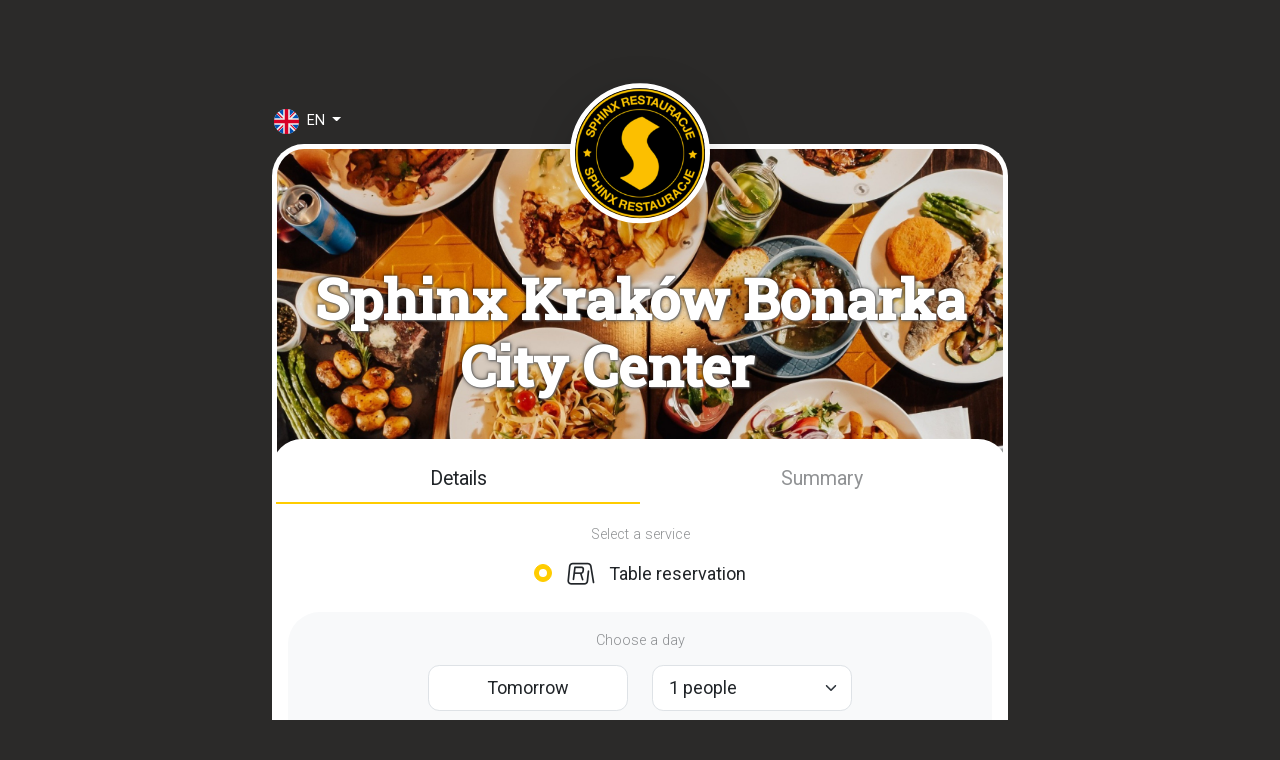

--- FILE ---
content_type: text/html; charset=UTF-8
request_url: https://zjedz.my/booking/2207
body_size: 42928
content:
<!DOCTYPE html>
<html lang="en">
<head>
    <!-- Google Tag Manager -->

<script>
    window.dataLayer = window.dataLayer || [];

    (function(w,d,s,l,i){w[l]=w[l]||[];w[l].push({'gtm.start':

            new Date().getTime(),event:'gtm.js'});var f=d.getElementsByTagName(s)[0],

        j=d.createElement(s),dl=l!='dataLayer'?'&l='+l:'';j.async=true;j.src=

        'https://www.googletagmanager.com/gtm.js?id='+i+dl;f.parentNode.insertBefore(j,f);

    })(window,document,'script','dataLayer','GTM-5LPZ623');

    </script>
<!-- End Google Tag Manager -->    <meta charset="utf-8" />
    <meta http-equiv="X-UA-Compatible" content="IE=edge" />
    <meta name="viewport" content="width=device-width,initial-scale=1,minimum-scale=1,maximum-scale=1,user-scalable=no" />

    <!-- CSRF Token -->
    <meta name="csrf-token" content="7PMMUSrAMdJQuZJBG0PHcGQZvhyvm649DJuxtG1S" />
    <meta name="site-url" content="https://zjedz.my" />
    <meta name="location" content="" />
    <meta name="facebook-domain-verification" content="62op9fdvm64rdi87jatjyiihn6iuq7" />

    <title>Zjedz.my - free booking 🍽️ delivery/pickup/table at online restaurants</title>
    <meta name="description" content="Do you eat at Restaurants? Zjedz.my allows you to search for the best restaurant in your area and book your table" />
    <meta name="keywords" content="reservation, reservations, online, restauration, food, online, Do you eat at Restaurants? Zjedz.my allows you to search for the best restaurant in your area and book your table" />

    <meta property="og:type" content="website" />
    <meta property="og:url" content="https://zjedz.my/booking/2207" />
    <meta property="og:image" content="https://zjedz.my/images/social.jpg" />
    <meta property="og:title" content="Zjedz.my - free booking 🍽️ delivery/pickup/table at online restaurants" />
    <meta property="og:description" content="Do you eat at Restaurants? Zjedz.my allows you to search for the best restaurant in your area and book your table" />
    <meta property="fb:app_id" content="483952005341352" />
    <link rel="manifest" href="https://zjedz.my/manifest.json">
    <link rel="canonical" href="https://zjedz.my/booking/2207">

    <link rel="apple-touch-icon" sizes="180x180" href="/images/favicon/apple-touch-icon.png?ver=2">
    <link class="badgeIcon" rel="icon" type="image/png" sizes="32x32" href="/images/favicon/favicon-32x32.png?ver=2">
    <link class="badgeIcon" rel="icon" type="image/png" sizes="16x16" href="/images/favicon/favicon-16x16.png?ver=2">
    <link rel="manifest" href="/images/favicon/site.webmanifest?ver=3">
    <link rel="mask-icon" href="/images/favicon/safari-pinned-tab.svg?ver=2" color="#2b2a29">
    <link class="badgeIcon" rel="shortcut icon" href="/images/favicon/favicon.ico?ver=3">
    <meta name="msapplication-TileColor" content="#2b2a29">
    <meta name="msapplication-config" content="/images/favicon/browserconfig.xml?ver=2">
    <meta name="theme-color" content="#2b2a29">

    <link rel="alternate" type="application/atom+xml" href="https://zjedz.my/feed/newest.xml" title="Najnowsze restauracje w Zjedz.my - rezerwuj stolik online">

    
            <meta name="robots" content="noindex">
    
    <!-- Styles -->
    <script src="https://kit.fontawesome.com/77f093ad66.js" crossorigin="anonymous"></script>
  
    <link href="/build/css/all.css?id=32e672b43b47d36033420aab9cf71590" rel="stylesheet">
    
    
    
    

    <!-- Facebook Pixel Code -->
    <script>
        !function(f,b,e,v,n,t,s)
        {if(f.fbq)return;n=f.fbq=function(){n.callMethod?
            n.callMethod.apply(n,arguments):n.queue.push(arguments)};
            if(!f._fbq)f._fbq=n;n.push=n;n.loaded=!0;n.version='2.0';
            n.queue=[];t=b.createElement(e);t.async=!0;
            t.src=v;s=b.getElementsByTagName(e)[0];
            s.parentNode.insertBefore(t,s)}(window, document,'script',
            'https://connect.facebook.net/en_US/fbevents.js');
        fbq('init', '412858956246034');
                fbq('track', 'PageView');
    </script>
    <noscript>
        <img height="1" width="1" style="display:none" src="https://www.facebook.com/tr?id=412858956246034&ev=PageView&noscript=1"/>
            </noscript>
    <!-- End Facebook Pixel Code -->

            <script type='text/javascript'>
            window.smartlook||(function(d) {
                var o=smartlook=function(){ o.api.push(arguments)},h=d.getElementsByTagName('head')[0];
                var c=d.createElement('script');o.api=new Array();c.async=true;c.type='text/javascript';
                c.charset='utf-8';c.src='https://web-sdk.smartlook.com/recorder.js';h.appendChild(c);
            })(document);
            smartlook('init', '130389d1fefc935bf90951a556c406a35617d6e5', { region: 'eu' });
        </script>
        <script async src="https://tally.so/widgets/embed.js"></script>
</head><body class="quick_booking_body">
    <!-- Google Tag Manager (noscript) -->

<noscript><iframe src="https://www.googletagmanager.com/ns.html?id=GTM-5LPZ623" height="0" width="0" style="display:none;visibility:hidden"></iframe></noscript>

<!-- End Google Tag Manager (noscript) -->    <div id="before">
            </div>
    <div class="container">
        <div class="row justify-content-center mt-lg-5 pt-lg-3">
            <div class="quick-booking-widget col-lg-8 col-12">
                <div class="quick_booking text-center card bg-transparent border-0">
    <form method="post" action="https://zjedz.my/reserve" class="">
        <input type="hidden" name="_token" value="7PMMUSrAMdJQuZJBG0PHcGQZvhyvm649DJuxtG1S" autocomplete="off">        <input type="hidden" name="source" value="site">
        <input type="hidden" name="referrer" value="">
        <input type="hidden" id="inputCompany" name="company" value="2207">
        <div class="card-header rounded-top p-0 pb-5 company-confirmation-header d-flex flex-column position-relative" style="background: url('https://zjedz.my/storage/images/company/3669f3327fc519d5918e957c14c0d2da458aabb9.jpg') center; background-size: cover">

            <div class="dropdown language_chooser">
    <div class="dropdown-toggle cursor_pointer text-uppercase" href="#" role="button" data-bs-toggle="dropdown">
        <img class="language_flag lazyload me-1" data-src="https://zjedz.my/images/flags/en.svg" style="width:25px;" /> en <span class="caret"></span>
    </div>
    <div class="dropdown-menu overflow-hidden">
                    <a class="dropdown-item text-capitalize" href="https://zjedz.my/lang/pl"><img class="language_flag me-1 lazyload" data-src="https://zjedz.my/images/flags/pl.svg" style="width:25px;" /> polski</a>
                    <a class="dropdown-item text-capitalize" href="https://zjedz.my/lang/en"><img class="language_flag me-1 lazyload" data-src="https://zjedz.my/images/flags/en.svg" style="width:25px;" /> english</a>
                    <a class="dropdown-item text-capitalize" href="https://zjedz.my/lang/de"><img class="language_flag me-1 lazyload" data-src="https://zjedz.my/images/flags/de.svg" style="width:25px;" /> deutsch</a>
                    <a class="dropdown-item text-capitalize" href="https://zjedz.my/lang/uk"><img class="language_flag me-1 lazyload" data-src="https://zjedz.my/images/flags/uk.svg" style="width:25px;" /> українська</a>
                    <a class="dropdown-item text-capitalize" href="https://zjedz.my/lang/sl"><img class="language_flag me-1 lazyload" data-src="https://zjedz.my/images/flags/sl.svg" style="width:25px;" /> slovenščina</a>
                    <a class="dropdown-item text-capitalize" href="https://zjedz.my/lang/it"><img class="language_flag me-1 lazyload" data-src="https://zjedz.my/images/flags/it.svg" style="width:25px;" /> italiano</a>
                    <a class="dropdown-item text-capitalize" href="https://zjedz.my/lang/hr"><img class="language_flag me-1 lazyload" data-src="https://zjedz.my/images/flags/hr.svg" style="width:25px;" /> hrvatski</a>
                    <a class="dropdown-item text-capitalize" href="https://zjedz.my/lang/sk"><img class="language_flag me-1 lazyload" data-src="https://zjedz.my/images/flags/sk.svg" style="width:25px;" /> slovenský</a>
            </div>
</div>            
            <a class="quick_booking_toggle text-shadow" type="button" href="https://zjedz.my">
                <span class="fa-stack text-light">
                    <i class="fal fa-circle fa-stack-2x"></i>
                    <i class="fal fa-times fa-stack-1x"></i>
                </span>
            </a>
    
            <img class="company-logo rounded-circle shadow-lg" src="https://zjedz.my/storage/images/company/9e4361401473ebc44434223f7850b64ea172c858.png"/>
            <h2 class="company-name text-center mb-4 mt-n4 px-3 display-4 font-roboto-slab fw-bold">
                <span class="QuickBookingCompanyCollapse collapse">
                    Choose a restaurant
                </span>
                <span class="QuickBookingCompanyCollapse collapse show">
                    Sphinx Kraków Bonarka City Center
                </span>
                                    <i class="fal fa-angle-up fa-xs fa-collapse-autorotate" role="button" data-bs-toggle="collapse" href=".QuickBookingCompanyCollapse"></i>
                            </h2>
        </div>
                    <div class="card-body position-relative QuickBookingCompanyCollapse collapse">
            <div class="quick_booking-search-wrapper d-flex justify-content-end">
                <span class="quick_booking-search-inner w-100 position-relative">
                    <input type="text" class="form-control float-end quick_booking-search" placeholder="What are you looking for?">
                    <i class="far fa-search text-dark position-absolute d-flex h-100 justify-content-center align-items-center cursor_pointer quick_booking-search-trigger"></i>
                    <span class="quick_booking-search-validation-feedback"></span>
                </span>
            </div>
            <ul class="list-group list-group-flush text-center">
                <li class="quick_booking-search-item list-group-item py-3">
                    <a href="https://zjedz.my/booking/2207" class="text-dark">
                        <div class="d-flex justify-content-start align-items-center gap-3">
                            <img class="rounded-circle shadow-lg bg-body-tertiary lazyload" style="max-width: 60px;  aspect-ratio: 1" data-src="https://zjedz.my/storage/images/company/9e4361401473ebc44434223f7850b64ea172c858.png">
                            <div class="text-start">
                                <div class="h4">
                                    Sphinx Kraków Bonarka City Center
                                </div>
                                <div>
                                    CH Bonarka City Center, Henryka Kamieńskiego 11, 30-644 Kraków, Polska
                                </div>
                            </div>
                        </div>
                    </a>
                </li>
                                    <li class="quick_booking-search-item list-group-item py-3">
                        <a href="https://zjedz.my/booking/1575" class="text-dark">
                            <div class="d-flex justify-content-start align-items-center gap-3">
                                <img class="rounded-circle shadow-lg bg-body-tertiary lazyload" style="max-width: 60px;  aspect-ratio: 1" data-src="https://zjedz.my/storage/images/company/46d2ef4da6963cb64e69e1baae6b4553a0fe8372.png">
                                <div class="text-start">
                                    <div class="h4">
                                        Sphinx Al. Jerozolimskie 65/79
                                    </div>
                                    <div>
                                        Centrum LIM, Al. Jerozolimskie 65/79, 00-697 Warszawa, Polska
                                    </div>
                                </div>
                            </div>
                        </a>
                    </li>
                                    <li class="quick_booking-search-item list-group-item py-3">
                        <a href="https://zjedz.my/booking/3337" class="text-dark">
                            <div class="d-flex justify-content-start align-items-center gap-3">
                                <img class="rounded-circle shadow-lg bg-body-tertiary lazyload" style="max-width: 60px;  aspect-ratio: 1" data-src="https://zjedz.my/storage/images/company/99f5fe2b5f10f43dad05b47b4d87be7ec1f2eaf6.jpg">
                                <div class="text-start">
                                    <div class="h4">
                                        Sphinx Baniocha
                                    </div>
                                    <div>
                                        Łubna 69, 05-532 Baniocha, Polska
                                    </div>
                                </div>
                            </div>
                        </a>
                    </li>
                                    <li class="quick_booking-search-item list-group-item py-3">
                        <a href="https://zjedz.my/booking/2203" class="text-dark">
                            <div class="d-flex justify-content-start align-items-center gap-3">
                                <img class="rounded-circle shadow-lg bg-body-tertiary lazyload" style="max-width: 60px;  aspect-ratio: 1" data-src="https://zjedz.my/storage/images/company/f597dae67bae91e939922f6ec29e6e3e12101402.png">
                                <div class="text-start">
                                    <div class="h4">
                                        Sphinx Białystok CH Alfa
                                    </div>
                                    <div>
                                        Centrum Handlowe Alfa, Świętojańska 15, 15-277 Białystok, Polska
                                    </div>
                                </div>
                            </div>
                        </a>
                    </li>
                                    <li class="quick_booking-search-item list-group-item py-3">
                        <a href="https://zjedz.my/booking/2197" class="text-dark">
                            <div class="d-flex justify-content-start align-items-center gap-3">
                                <img class="rounded-circle shadow-lg bg-body-tertiary lazyload" style="max-width: 60px;  aspect-ratio: 1" data-src="https://zjedz.my/storage/images/company/84985faf55a0a60ad374b80bd734793f8a8af8f3.png">
                                <div class="text-start">
                                    <div class="h4">
                                        Sphinx Białystok ul.Rynek Kościuszki
                                    </div>
                                    <div>
                                        Rynek Kościuszki 6, 15-421 Białystok, Polska
                                    </div>
                                </div>
                            </div>
                        </a>
                    </li>
                                    <li class="quick_booking-search-item list-group-item py-3">
                        <a href="https://zjedz.my/booking/2062" class="text-dark">
                            <div class="d-flex justify-content-start align-items-center gap-3">
                                <img class="rounded-circle shadow-lg bg-body-tertiary lazyload" style="max-width: 60px;  aspect-ratio: 1" data-src="https://zjedz.my/storage/images/company/7d50fb5f69996068a77f2ac8d1cca721a104857e.png">
                                <div class="text-start">
                                    <div class="h4">
                                        Sphinx Bydgoszcz CH Zielone Arkady
                                    </div>
                                    <div>
                                        Al. Wojska Polskiego 1, 85-171 Bydgoszcz, Polska
                                    </div>
                                </div>
                            </div>
                        </a>
                    </li>
                                    <li class="quick_booking-search-item list-group-item py-3">
                        <a href="https://zjedz.my/booking/2193" class="text-dark">
                            <div class="d-flex justify-content-start align-items-center gap-3">
                                <img class="rounded-circle shadow-lg bg-body-tertiary lazyload" style="max-width: 60px;  aspect-ratio: 1" data-src="https://zjedz.my/storage/images/company/d4b6ce150ef579207c022440a444672bba6befa3.png">
                                <div class="text-start">
                                    <div class="h4">
                                        Sphinx Bydgoszcz Stary Rynek
                                    </div>
                                    <div>
                                        Stary Rynek 20, 85-530 Bydgoszcz, Polska
                                    </div>
                                </div>
                            </div>
                        </a>
                    </li>
                                    <li class="quick_booking-search-item list-group-item py-3">
                        <a href="https://zjedz.my/booking/2209" class="text-dark">
                            <div class="d-flex justify-content-start align-items-center gap-3">
                                <img class="rounded-circle shadow-lg bg-body-tertiary lazyload" style="max-width: 60px;  aspect-ratio: 1" data-src="https://zjedz.my/storage/images/company/1d734610f72cb76d6b8667b5a74ed073dd6ce544.png">
                                <div class="text-start">
                                    <div class="h4">
                                        Sphinx Czeladź M1
                                    </div>
                                    <div>
                                        Będzińska, CH M1 Czeladź, Czeladź 80, 41-250, Polska
                                    </div>
                                </div>
                            </div>
                        </a>
                    </li>
                                    <li class="quick_booking-search-item list-group-item py-3">
                        <a href="https://zjedz.my/booking/2101" class="text-dark">
                            <div class="d-flex justify-content-start align-items-center gap-3">
                                <img class="rounded-circle shadow-lg bg-body-tertiary lazyload" style="max-width: 60px;  aspect-ratio: 1" data-src="https://zjedz.my/storage/images/company/8b1c7849004f4d69a176e3513a7e17f1120e1035.png">
                                <div class="text-start">
                                    <div class="h4">
                                        Sphinx Częstochowa
                                    </div>
                                    <div>
                                        Aleja Najświętszej Maryi Panny 49, 42-205 Częstochowa, Polska
                                    </div>
                                </div>
                            </div>
                        </a>
                    </li>
                                    <li class="quick_booking-search-item list-group-item py-3">
                        <a href="https://zjedz.my/booking/2051" class="text-dark">
                            <div class="d-flex justify-content-start align-items-center gap-3">
                                <img class="rounded-circle shadow-lg bg-body-tertiary lazyload" style="max-width: 60px;  aspect-ratio: 1" data-src="https://zjedz.my/storage/images/company/57fa5bd4e376be4fb24917a7bd699aab29500596.png">
                                <div class="text-start">
                                    <div class="h4">
                                        Sphinx Gdańsk CH Alfa
                                    </div>
                                    <div>
                                        Kołobrzeska 41C Centrum Handlowe Alfa, 80-391 Gdańsk
                                    </div>
                                </div>
                            </div>
                        </a>
                    </li>
                                    <li class="quick_booking-search-item list-group-item py-3">
                        <a href="https://zjedz.my/booking/2053" class="text-dark">
                            <div class="d-flex justify-content-start align-items-center gap-3">
                                <img class="rounded-circle shadow-lg bg-body-tertiary lazyload" style="max-width: 60px;  aspect-ratio: 1" data-src="https://zjedz.my/storage/images/company/d3e189fdf555bdb130c9b5a0a97d6e1c073afc84.png">
                                <div class="text-start">
                                    <div class="h4">
                                        Sphinx Gdańsk CH Galeria Bałtycka
                                    </div>
                                    <div>
                                        Aleja Grunwaldzka 141, 80-264 Gdańsk, Polska
                                    </div>
                                </div>
                            </div>
                        </a>
                    </li>
                                    <li class="quick_booking-search-item list-group-item py-3">
                        <a href="https://zjedz.my/booking/2200" class="text-dark">
                            <div class="d-flex justify-content-start align-items-center gap-3">
                                <img class="rounded-circle shadow-lg bg-body-tertiary lazyload" style="max-width: 60px;  aspect-ratio: 1" data-src="https://zjedz.my/storage/images/company/0f107571c723e4fff2fc7e3236eb9198ba195ecc.png">
                                <div class="text-start">
                                    <div class="h4">
                                        Sphinx Gdańsk CH Matarnia
                                    </div>
                                    <div>
                                        Centrum Handlowe Matarnia, Złota Karczma 26/19, 80-298 Gdańsk, Polska
                                    </div>
                                </div>
                            </div>
                        </a>
                    </li>
                                    <li class="quick_booking-search-item list-group-item py-3">
                        <a href="https://zjedz.my/booking/2188" class="text-dark">
                            <div class="d-flex justify-content-start align-items-center gap-3">
                                <img class="rounded-circle shadow-lg bg-body-tertiary lazyload" style="max-width: 60px;  aspect-ratio: 1" data-src="https://zjedz.my/storage/images/company/076f7f52ab1dfcbe5aeb9e0d858eab208d18a830.png">
                                <div class="text-start">
                                    <div class="h4">
                                        Sphinx Gdynia CH Batory
                                    </div>
                                    <div>
                                        10 Lutego 11 Centrum Handlowe Batory, 81-301 Gdynia, Polska
                                    </div>
                                </div>
                            </div>
                        </a>
                    </li>
                                    <li class="quick_booking-search-item list-group-item py-3">
                        <a href="https://zjedz.my/booking/2206" class="text-dark">
                            <div class="d-flex justify-content-start align-items-center gap-3">
                                <img class="rounded-circle shadow-lg bg-body-tertiary lazyload" style="max-width: 60px;  aspect-ratio: 1" data-src="https://zjedz.my/storage/images/company/7854a4ccd374b8d5a1b21b3b70f2a03be5133046.png">
                                <div class="text-start">
                                    <div class="h4">
                                        Sphinx Gniezno ul. Rynek 7
                                    </div>
                                    <div>
                                        Rynek 7, 62-200 Gniezno, Polska
                                    </div>
                                </div>
                            </div>
                        </a>
                    </li>
                                    <li class="quick_booking-search-item list-group-item py-3">
                        <a href="https://zjedz.my/booking/2064" class="text-dark">
                            <div class="d-flex justify-content-start align-items-center gap-3">
                                <img class="rounded-circle shadow-lg bg-body-tertiary lazyload" style="max-width: 60px;  aspect-ratio: 1" data-src="https://zjedz.my/storage/images/company/43cafe4f9916db69e5a54a7f91f5472a35f1fab0.png">
                                <div class="text-start">
                                    <div class="h4">
                                        Sphinx Gorzów CH Nova Park
                                    </div>
                                    <div>
                                        Przemysłowa 2, 66-400 Gorzów Wielkopolski, Polska
                                    </div>
                                </div>
                            </div>
                        </a>
                    </li>
                                    <li class="quick_booking-search-item list-group-item py-3">
                        <a href="https://zjedz.my/booking/2048" class="text-dark">
                            <div class="d-flex justify-content-start align-items-center gap-3">
                                <img class="rounded-circle shadow-lg bg-body-tertiary lazyload" style="max-width: 60px;  aspect-ratio: 1" data-src="https://zjedz.my/storage/images/company/afb2a90a46536059f44e4adae05425576fbd3d39.png">
                                <div class="text-start">
                                    <div class="h4">
                                        Sphinx Gorzów Wielkopolski CH Askana
                                    </div>
                                    <div>
                                        Aleja Konstytucji 3-go Maja 102 Centrum Handlowe Askana, 66-400 Gorzów Wielkopolski, Polska
                                    </div>
                                </div>
                            </div>
                        </a>
                    </li>
                                    <li class="quick_booking-search-item list-group-item py-3">
                        <a href="https://zjedz.my/booking/3329" class="text-dark">
                            <div class="d-flex justify-content-start align-items-center gap-3">
                                <img class="rounded-circle shadow-lg bg-body-tertiary lazyload" style="max-width: 60px;  aspect-ratio: 1" data-src="https://zjedz.my/storage/images/company/5660efb41b22782de8b2f55d40300bca43e9f35f.jpg">
                                <div class="text-start">
                                    <div class="h4">
                                        Sphinx Jarocin
                                    </div>
                                    <div>
                                        Mickiewicza 6, 63-200 Jarocin, Polska
                                    </div>
                                </div>
                            </div>
                        </a>
                    </li>
                                    <li class="quick_booking-search-item list-group-item py-3">
                        <a href="https://zjedz.my/booking/2047" class="text-dark">
                            <div class="d-flex justify-content-start align-items-center gap-3">
                                <img class="rounded-circle shadow-lg bg-body-tertiary lazyload" style="max-width: 60px;  aspect-ratio: 1" data-src="https://zjedz.my/storage/images/company/4ce6035584845558762dcd7ca7ca41b1838a2501.png">
                                <div class="text-start">
                                    <div class="h4">
                                        Sphinx Kalisz ul. Śródmiejska 16
                                    </div>
                                    <div>
                                        Śródmiejska 16, 62-800 Kalisz, Polska
                                    </div>
                                </div>
                            </div>
                        </a>
                    </li>
                                    <li class="quick_booking-search-item list-group-item py-3">
                        <a href="https://zjedz.my/booking/2063" class="text-dark">
                            <div class="d-flex justify-content-start align-items-center gap-3">
                                <img class="rounded-circle shadow-lg bg-body-tertiary lazyload" style="max-width: 60px;  aspect-ratio: 1" data-src="https://zjedz.my/storage/images/company/1b78dee7ddd151c36db52b8ebcb351f45db46d0b.png">
                                <div class="text-start">
                                    <div class="h4">
                                        Sphinx Katowice al. Korfantego
                                    </div>
                                    <div>
                                        al. Wojciecha Korfantego 5, 40-005 Katowice, Polska
                                    </div>
                                </div>
                            </div>
                        </a>
                    </li>
                                    <li class="quick_booking-search-item list-group-item py-3">
                        <a href="https://zjedz.my/booking/2060" class="text-dark">
                            <div class="d-flex justify-content-start align-items-center gap-3">
                                <img class="rounded-circle shadow-lg bg-body-tertiary lazyload" style="max-width: 60px;  aspect-ratio: 1" data-src="https://zjedz.my/storage/images/company/54300a87ba0f6418bd084f9b3cae48a27a6b11b2.png">
                                <div class="text-start">
                                    <div class="h4">
                                        Sphinx Katowice CH Silesia
                                    </div>
                                    <div>
                                        Chorzowska 107, 40-101 Katowice, Polska
                                    </div>
                                </div>
                            </div>
                        </a>
                    </li>
                                    <li class="quick_booking-search-item list-group-item py-3">
                        <a href="https://zjedz.my/booking/3540" class="text-dark">
                            <div class="d-flex justify-content-start align-items-center gap-3">
                                <img class="rounded-circle shadow-lg bg-body-tertiary lazyload" style="max-width: 60px;  aspect-ratio: 1" data-src="https://zjedz.my/storage/images/company/141f3ca46d865618919e5d190a86ca26cd9b7eb1.jpg">
                                <div class="text-start">
                                    <div class="h4">
                                        Sphinx Katowice ul. Mariacka 21
                                    </div>
                                    <div>
                                        Mariacka 21, 40-014 Katowice, Polska
                                    </div>
                                </div>
                            </div>
                        </a>
                    </li>
                                    <li class="quick_booking-search-item list-group-item py-3">
                        <a href="https://zjedz.my/booking/2187" class="text-dark">
                            <div class="d-flex justify-content-start align-items-center gap-3">
                                <img class="rounded-circle shadow-lg bg-body-tertiary lazyload" style="max-width: 60px;  aspect-ratio: 1" data-src="https://zjedz.my/storage/images/company/194aac7d7600e093e958e1cc6a01920d4533ccc9.png">
                                <div class="text-start">
                                    <div class="h4">
                                        Sphinx Kielce ul. Sienkiewicza 48/50
                                    </div>
                                    <div>
                                        Henryka Sienkiewicza 48/50, 25-501 Kielce, Polska
                                    </div>
                                </div>
                            </div>
                        </a>
                    </li>
                                    <li class="quick_booking-search-item list-group-item py-3">
                        <a href="https://zjedz.my/booking/2183" class="text-dark">
                            <div class="d-flex justify-content-start align-items-center gap-3">
                                <img class="rounded-circle shadow-lg bg-body-tertiary lazyload" style="max-width: 60px;  aspect-ratio: 1" data-src="https://zjedz.my/storage/images/company/a58a520356b3abaa149f113616501d18eebf318c.png">
                                <div class="text-start">
                                    <div class="h4">
                                        Sphinx Kraków CH Galeria Krakowska
                                    </div>
                                    <div>
                                        Pawia 5, 31-580 Galeria, Polska
                                    </div>
                                </div>
                            </div>
                        </a>
                    </li>
                                    <li class="quick_booking-search-item list-group-item py-3">
                        <a href="https://zjedz.my/booking/2182" class="text-dark">
                            <div class="d-flex justify-content-start align-items-center gap-3">
                                <img class="rounded-circle shadow-lg bg-body-tertiary lazyload" style="max-width: 60px;  aspect-ratio: 1" data-src="https://zjedz.my/storage/images/company/89b60be30e5ecacb41258ac0a22495279bdf471d.png">
                                <div class="text-start">
                                    <div class="h4">
                                        Sphinx Kraków CH M1
                                    </div>
                                    <div>
                                        Centrum Handlowe, Aleja Pokoju 67/M1, 31-580 Kraków, Polska
                                    </div>
                                </div>
                            </div>
                        </a>
                    </li>
                                    <li class="quick_booking-search-item list-group-item py-3">
                        <a href="https://zjedz.my/booking/2204" class="text-dark">
                            <div class="d-flex justify-content-start align-items-center gap-3">
                                <img class="rounded-circle shadow-lg bg-body-tertiary lazyload" style="max-width: 60px;  aspect-ratio: 1" data-src="https://zjedz.my/storage/images/company/09b0fef9db8243e15ccdcd2ac1397b8785742537.png">
                                <div class="text-start">
                                    <div class="h4">
                                        Sphinx Kraków Galeria Bronowice
                                    </div>
                                    <div>
                                        Galeria Bronowice, Stawowa 61, 31-346 Kraków, Polska
                                    </div>
                                </div>
                            </div>
                        </a>
                    </li>
                                    <li class="quick_booking-search-item list-group-item py-3">
                        <a href="https://zjedz.my/booking/2190" class="text-dark">
                            <div class="d-flex justify-content-start align-items-center gap-3">
                                <img class="rounded-circle shadow-lg bg-body-tertiary lazyload" style="max-width: 60px;  aspect-ratio: 1" data-src="https://zjedz.my/storage/images/company/a2459b879939e18cd142292249ff715726612aba.png">
                                <div class="text-start">
                                    <div class="h4">
                                        Sphinx Leszno CH Galeria Leszno
                                    </div>
                                    <div>
                                        Aleje Konstytucji 3 Maja 12, 64-100 Leszno, Polska
                                    </div>
                                </div>
                            </div>
                        </a>
                    </li>
                                    <li class="quick_booking-search-item list-group-item py-3">
                        <a href="https://zjedz.my/booking/2210" class="text-dark">
                            <div class="d-flex justify-content-start align-items-center gap-3">
                                <img class="rounded-circle shadow-lg bg-body-tertiary lazyload" style="max-width: 60px;  aspect-ratio: 1" data-src="https://zjedz.my/storage/images/company/d5599c15cc8f63ecf9c19217017f2070fd06310b.png">
                                <div class="text-start">
                                    <div class="h4">
                                        Sphinx Luboń CH Factory
                                    </div>
                                    <div>
                                        Dębiecka 1, 62-030 Luboń, Polska
                                    </div>
                                </div>
                            </div>
                        </a>
                    </li>
                                    <li class="quick_booking-search-item list-group-item py-3">
                        <a href="https://zjedz.my/booking/2057" class="text-dark">
                            <div class="d-flex justify-content-start align-items-center gap-3">
                                <img class="rounded-circle shadow-lg bg-body-tertiary lazyload" style="max-width: 60px;  aspect-ratio: 1" data-src="https://zjedz.my/storage/images/company/5cde6643a84cba3f403b83407b7dc46adf2ad254.png">
                                <div class="text-start">
                                    <div class="h4">
                                        Sphinx Łódź CH Pasaż Łódzki
                                    </div>
                                    <div>
                                        Aleja Jana Pawła II 30 Pasaż, 91-089 Łódź, Polska
                                    </div>
                                </div>
                            </div>
                        </a>
                    </li>
                                    <li class="quick_booking-search-item list-group-item py-3">
                        <a href="https://zjedz.my/booking/2180" class="text-dark">
                            <div class="d-flex justify-content-start align-items-center gap-3">
                                <img class="rounded-circle shadow-lg bg-body-tertiary lazyload" style="max-width: 60px;  aspect-ratio: 1" data-src="https://zjedz.my/storage/images/company/c36d4cbad91e7d959e207c602844f0ef102f5ca9.png">
                                <div class="text-start">
                                    <div class="h4">
                                        Sphinx Łódź ul. Piotrowska 93
                                    </div>
                                    <div>
                                        Piotrkowska 93, 90-423 Łódź, Polska
                                    </div>
                                </div>
                            </div>
                        </a>
                    </li>
                                    <li class="quick_booking-search-item list-group-item py-3">
                        <a href="https://zjedz.my/booking/2208" class="text-dark">
                            <div class="d-flex justify-content-start align-items-center gap-3">
                                <img class="rounded-circle shadow-lg bg-body-tertiary lazyload" style="max-width: 60px;  aspect-ratio: 1" data-src="https://zjedz.my/storage/images/company/171bc1fe52d9a9e2beef66bf2a8283b60d827504.png">
                                <div class="text-start">
                                    <div class="h4">
                                        Sphinx Olsztyn ul. Staromiejska 15
                                    </div>
                                    <div>
                                        Staromiejska 15, 10-017 Olsztyn, Polska
                                    </div>
                                </div>
                            </div>
                        </a>
                    </li>
                                    <li class="quick_booking-search-item list-group-item py-3">
                        <a href="https://zjedz.my/booking/2059" class="text-dark">
                            <div class="d-flex justify-content-start align-items-center gap-3">
                                <img class="rounded-circle shadow-lg bg-body-tertiary lazyload" style="max-width: 60px;  aspect-ratio: 1" data-src="https://zjedz.my/storage/images/company/b02f19384cb39760cea30090e68df7957528a267.png">
                                <div class="text-start">
                                    <div class="h4">
                                        Sphinx Poznań CH Avenida City Center
                                    </div>
                                    <div>
                                        Centrum Handlowe Avenida, Matyi 2, 61-818 Poznań, Polska
                                    </div>
                                </div>
                            </div>
                        </a>
                    </li>
                                    <li class="quick_booking-search-item list-group-item py-3">
                        <a href="https://zjedz.my/booking/2037" class="text-dark">
                            <div class="d-flex justify-content-start align-items-center gap-3">
                                <img class="rounded-circle shadow-lg bg-body-tertiary lazyload" style="max-width: 60px;  aspect-ratio: 1" data-src="https://zjedz.my/storage/images/company/927ed0aca1b7ce456e54e6dfd034da8a405c48a1.png">
                                <div class="text-start">
                                    <div class="h4">
                                        Sphinx Poznań CH King Cross Marcelin
                                    </div>
                                    <div>
                                        Bukowska 156 Centrum Handlowe Marcelin, 60-197 Poznań
                                    </div>
                                </div>
                            </div>
                        </a>
                    </li>
                                    <li class="quick_booking-search-item list-group-item py-3">
                        <a href="https://zjedz.my/booking/2038" class="text-dark">
                            <div class="d-flex justify-content-start align-items-center gap-3">
                                <img class="rounded-circle shadow-lg bg-body-tertiary lazyload" style="max-width: 60px;  aspect-ratio: 1" data-src="https://zjedz.my/storage/images/company/8c3bff3697bccff414ff261b8f020ff925593e9e.png">
                                <div class="text-start">
                                    <div class="h4">
                                        Sphinx Poznań CH M1
                                    </div>
                                    <div>
                                        Szwajcarska 14 Centrum Handlowe M1, 61-285 Poznań
                                    </div>
                                </div>
                            </div>
                        </a>
                    </li>
                                    <li class="quick_booking-search-item list-group-item py-3">
                        <a href="https://zjedz.my/booking/3058" class="text-dark">
                            <div class="d-flex justify-content-start align-items-center gap-3">
                                <img class="rounded-circle shadow-lg bg-body-tertiary lazyload" style="max-width: 60px;  aspect-ratio: 1" data-src="https://zjedz.my/storage/images/company/de0a7fcfd6db68b9b632641dcc4a51e53ee7167c.png">
                                <div class="text-start">
                                    <div class="h4">
                                        Sphinx Poznań galeria Pestka
                                    </div>
                                    <div>
                                        Aleje Solidarności 47, 61-696 Poznań, Polska
                                    </div>
                                </div>
                            </div>
                        </a>
                    </li>
                                    <li class="quick_booking-search-item list-group-item py-3">
                        <a href="https://zjedz.my/booking/2052" class="text-dark">
                            <div class="d-flex justify-content-start align-items-center gap-3">
                                <img class="rounded-circle shadow-lg bg-body-tertiary lazyload" style="max-width: 60px;  aspect-ratio: 1" data-src="https://zjedz.my/storage/images/company/1da165bed7cf8f5dff5fdd4a120a9f35bb40e71f.png">
                                <div class="text-start">
                                    <div class="h4">
                                        Sphinx Poznań Posnania
                                    </div>
                                    <div>
                                        Centrum Handlowe, Pleszewska 1, 61-136 Poznań, Polska
                                    </div>
                                </div>
                            </div>
                        </a>
                    </li>
                                    <li class="quick_booking-search-item list-group-item py-3">
                        <a href="https://zjedz.my/booking/1680" class="text-dark">
                            <div class="d-flex justify-content-start align-items-center gap-3">
                                <img class="rounded-circle shadow-lg bg-body-tertiary lazyload" style="max-width: 60px;  aspect-ratio: 1" data-src="https://zjedz.my/storage/images/company/cfd9ee67375efbb016514c8b275347b2346a8c1d.png">
                                <div class="text-start">
                                    <div class="h4">
                                        Sphinx Poznań ul. Św. Marcin 66/72
                                    </div>
                                    <div>
                                        Święty Marcin 66/72, 60-807 Poznań, Polska
                                    </div>
                                </div>
                            </div>
                        </a>
                    </li>
                                    <li class="quick_booking-search-item list-group-item py-3">
                        <a href="https://zjedz.my/booking/2198" class="text-dark">
                            <div class="d-flex justify-content-start align-items-center gap-3">
                                <img class="rounded-circle shadow-lg bg-body-tertiary lazyload" style="max-width: 60px;  aspect-ratio: 1" data-src="https://zjedz.my/storage/images/company/42bc42b1dcf7ee577958249f77c61ad1ed05ab2b.png">
                                <div class="text-start">
                                    <div class="h4">
                                        Sphinx Rumia CH Auchan
                                    </div>
                                    <div>
                                        Grunwaldzka 108 Centrum Handlowe Auchan, 84-230 Rumia, Polska
                                    </div>
                                </div>
                            </div>
                        </a>
                    </li>
                                    <li class="quick_booking-search-item list-group-item py-3">
                        <a href="https://zjedz.my/booking/2960" class="text-dark">
                            <div class="d-flex justify-content-start align-items-center gap-3">
                                <img class="rounded-circle shadow-lg bg-body-tertiary lazyload" style="max-width: 60px;  aspect-ratio: 1" data-src="https://zjedz.my/storage/images/company/01e26f5838762678c66bf67885f97d04929b40c8.png">
                                <div class="text-start">
                                    <div class="h4">
                                        Sphinx Rzeszów Al. Majora
                                    </div>
                                    <div>
                                        Aleja Majora Wacława Kopisto 8a, 35-315 Rzeszów, Polska
                                    </div>
                                </div>
                            </div>
                        </a>
                    </li>
                                    <li class="quick_booking-search-item list-group-item py-3">
                        <a href="https://zjedz.my/booking/2201" class="text-dark">
                            <div class="d-flex justify-content-start align-items-center gap-3">
                                <img class="rounded-circle shadow-lg bg-body-tertiary lazyload" style="max-width: 60px;  aspect-ratio: 1" data-src="https://zjedz.my/storage/images/company/9d5b5be2678f7ecc73a2429b6f26c6d6c8d6add1.png">
                                <div class="text-start">
                                    <div class="h4">
                                        Sphinx Rzeszów CH Galeria Rzeszów
                                    </div>
                                    <div>
                                        Galeria, Aleja Józefa Piłsudskiego 44, 35-001 Rzeszów, Polska
                                    </div>
                                </div>
                            </div>
                        </a>
                    </li>
                                    <li class="quick_booking-search-item list-group-item py-3">
                        <a href="https://zjedz.my/booking/82" class="text-dark">
                            <div class="d-flex justify-content-start align-items-center gap-3">
                                <img class="rounded-circle shadow-lg bg-body-tertiary lazyload" style="max-width: 60px;  aspect-ratio: 1" data-src="https://zjedz.my/storage/images/company/ec70689aaad91c1fe88fbb5714fa79bf0793db00.png">
                                <div class="text-start">
                                    <div class="h4">
                                        Sphinx Szczecin CH Kaskada
                                    </div>
                                    <div>
                                        Al. Niepodległości, wejście od, Kaszubska 36, 70-404 Szczecin, Polska
                                    </div>
                                </div>
                            </div>
                        </a>
                    </li>
                                    <li class="quick_booking-search-item list-group-item py-3">
                        <a href="https://zjedz.my/booking/2196" class="text-dark">
                            <div class="d-flex justify-content-start align-items-center gap-3">
                                <img class="rounded-circle shadow-lg bg-body-tertiary lazyload" style="max-width: 60px;  aspect-ratio: 1" data-src="https://zjedz.my/storage/images/company/fc8dab174464bbf312c2d3636791526eb59295e0.png">
                                <div class="text-start">
                                    <div class="h4">
                                        Sphinx Szczytno Galeria Jurand
                                    </div>
                                    <div>
                                        Odrodzenia 11, 12-100 Szczytno, Polska
                                    </div>
                                </div>
                            </div>
                        </a>
                    </li>
                                    <li class="quick_booking-search-item list-group-item py-3">
                        <a href="https://zjedz.my/booking/1574" class="text-dark">
                            <div class="d-flex justify-content-start align-items-center gap-3">
                                <img class="rounded-circle shadow-lg bg-body-tertiary lazyload" style="max-width: 60px;  aspect-ratio: 1" data-src="https://zjedz.my/storage/images/company/82616d8568e5c6c888bcd627a75f650a3b704486.png">
                                <div class="text-start">
                                    <div class="h4">
                                        Sphinx Warszawa al. Jerozolimskie 42
                                    </div>
                                    <div>
                                        al. Jerozolimskie 42, 00-042 Warszawa, Polska
                                    </div>
                                </div>
                            </div>
                        </a>
                    </li>
                                    <li class="quick_booking-search-item list-group-item py-3">
                        <a href="https://zjedz.my/booking/1583" class="text-dark">
                            <div class="d-flex justify-content-start align-items-center gap-3">
                                <img class="rounded-circle shadow-lg bg-body-tertiary lazyload" style="max-width: 60px;  aspect-ratio: 1" data-src="https://zjedz.my/storage/images/company/5f9354c5b443fe6c26de9ce7797f2f50db06c29b.png">
                                <div class="text-start">
                                    <div class="h4">
                                        Sphinx Warszawa CH Annopol
                                    </div>
                                    <div>
                                        Annopol 2, 03-236 Warszawa, Polska
                                    </div>
                                </div>
                            </div>
                        </a>
                    </li>
                                    <li class="quick_booking-search-item list-group-item py-3">
                        <a href="https://zjedz.my/booking/1576" class="text-dark">
                            <div class="d-flex justify-content-start align-items-center gap-3">
                                <img class="rounded-circle shadow-lg bg-body-tertiary lazyload" style="max-width: 60px;  aspect-ratio: 1" data-src="https://zjedz.my/storage/images/company/0f6e9d80996d27e2e4787f0bf165589b2d3decf3.png">
                                <div class="text-start">
                                    <div class="h4">
                                        Sphinx Warszawa CH Blue City
                                    </div>
                                    <div>
                                        al. Jerozolimskie 179, 02-222 Warszawa, Polska
                                    </div>
                                </div>
                            </div>
                        </a>
                    </li>
                                    <li class="quick_booking-search-item list-group-item py-3">
                        <a href="https://zjedz.my/booking/1580" class="text-dark">
                            <div class="d-flex justify-content-start align-items-center gap-3">
                                <img class="rounded-circle shadow-lg bg-body-tertiary lazyload" style="max-width: 60px;  aspect-ratio: 1" data-src="https://zjedz.my/storage/images/company/7e0c44d3c0a9797a6b18008d678d90ce5b0f79d4.jpg">
                                <div class="text-start">
                                    <div class="h4">
                                        Sphinx Warszawa CH Factory Ursus
                                    </div>
                                    <div>
                                        Plac Czerwca 1976 r, 02-495 Warszawa, Polska
                                    </div>
                                </div>
                            </div>
                        </a>
                    </li>
                                    <li class="quick_booking-search-item list-group-item py-3">
                        <a href="https://zjedz.my/booking/1579" class="text-dark">
                            <div class="d-flex justify-content-start align-items-center gap-3">
                                <img class="rounded-circle shadow-lg bg-body-tertiary lazyload" style="max-width: 60px;  aspect-ratio: 1" data-src="https://zjedz.my/storage/images/company/7e9ca331796c98b0d7d825df04390698f9140cc9.jpg">
                                <div class="text-start">
                                    <div class="h4">
                                        Sphinx Warszawa CH Janki
                                    </div>
                                    <div>
                                        Mszczonowska 3, 05-090 Janki, Polska
                                    </div>
                                </div>
                            </div>
                        </a>
                    </li>
                                    <li class="quick_booking-search-item list-group-item py-3">
                        <a href="https://zjedz.my/booking/1655" class="text-dark">
                            <div class="d-flex justify-content-start align-items-center gap-3">
                                <img class="rounded-circle shadow-lg bg-body-tertiary lazyload" style="max-width: 60px;  aspect-ratio: 1" data-src="https://zjedz.my/storage/images/company/bdd93087ca15bedcd04b3d663182e90b0f9a88a9.jpg">
                                <div class="text-start">
                                    <div class="h4">
                                        Sphinx Warszawa Marki CH M1
                                    </div>
                                    <div>
                                        al. Marszałka Józefa Piłsudskiego 1, 05-270 Marki, Polska
                                    </div>
                                </div>
                            </div>
                        </a>
                    </li>
                                    <li class="quick_booking-search-item list-group-item py-3">
                        <a href="https://zjedz.my/booking/1581" class="text-dark">
                            <div class="d-flex justify-content-start align-items-center gap-3">
                                <img class="rounded-circle shadow-lg bg-body-tertiary lazyload" style="max-width: 60px;  aspect-ratio: 1" data-src="https://zjedz.my/storage/images/company/02ec34cff1d971a83ea5db65d9d9bf1c11a1fbc4.png">
                                <div class="text-start">
                                    <div class="h4">
                                        Sphinx Warszawa pl. Bankowy 2
                                    </div>
                                    <div>
                                        plac Bankowy 2, 00-092 Warszawa, Polska
                                    </div>
                                </div>
                            </div>
                        </a>
                    </li>
                                    <li class="quick_booking-search-item list-group-item py-3">
                        <a href="https://zjedz.my/booking/1577" class="text-dark">
                            <div class="d-flex justify-content-start align-items-center gap-3">
                                <img class="rounded-circle shadow-lg bg-body-tertiary lazyload" style="max-width: 60px;  aspect-ratio: 1" data-src="https://zjedz.my/storage/images/company/3a7f4c6c0aeba2f50999e1e91575a7a7008f8f9a.png">
                                <div class="text-start">
                                    <div class="h4">
                                        Sphinx Warszawa ul. Puławska 543
                                    </div>
                                    <div>
                                        Puławska 543, 02-844 Warszawa, Polska
                                    </div>
                                </div>
                            </div>
                        </a>
                    </li>
                                    <li class="quick_booking-search-item list-group-item py-3">
                        <a href="https://zjedz.my/booking/2058" class="text-dark">
                            <div class="d-flex justify-content-start align-items-center gap-3">
                                <img class="rounded-circle shadow-lg bg-body-tertiary lazyload" style="max-width: 60px;  aspect-ratio: 1" data-src="https://zjedz.my/storage/images/company/bb1953bd482fdb776e5da185ea6d8c3f886bf183.png">
                                <div class="text-start">
                                    <div class="h4">
                                        Sphinx Wrocław CH Futura Park
                                    </div>
                                    <div>
                                        Centrum Handlowe Futura Park, Graniczna 2a, 54-610 Wrocław, Polska
                                    </div>
                                </div>
                            </div>
                        </a>
                    </li>
                                    <li class="quick_booking-search-item list-group-item py-3">
                        <a href="https://zjedz.my/booking/2186" class="text-dark">
                            <div class="d-flex justify-content-start align-items-center gap-3">
                                <img class="rounded-circle shadow-lg bg-body-tertiary lazyload" style="max-width: 60px;  aspect-ratio: 1" data-src="https://zjedz.my/storage/images/company/ee33f912c5598a33b27cfa30ab3a05f32275f602.png">
                                <div class="text-start">
                                    <div class="h4">
                                        Sphinx Zakopane ul. Krupówki 41
                                    </div>
                                    <div>
                                        Krupówki 41, 34-500 Zakopane, Polska
                                    </div>
                                </div>
                            </div>
                        </a>
                    </li>
                                    <li class="quick_booking-search-item list-group-item py-3">
                        <a href="https://zjedz.my/booking/2199" class="text-dark">
                            <div class="d-flex justify-content-start align-items-center gap-3">
                                <img class="rounded-circle shadow-lg bg-body-tertiary lazyload" style="max-width: 60px;  aspect-ratio: 1" data-src="https://zjedz.my/storage/images/company/73fbb0b7d593215eefc06869e0fe59c4b042fee2.png">
                                <div class="text-start">
                                    <div class="h4">
                                        Sphinx Zalasewo Bumerang Park
                                    </div>
                                    <div>
                                        Bumerang Park, Planetarna 8, 62-020 Zalasewo, Polska
                                    </div>
                                </div>
                            </div>
                        </a>
                    </li>
                                    <li class="quick_booking-search-item list-group-item py-3">
                        <a href="https://zjedz.my/booking/2192" class="text-dark">
                            <div class="d-flex justify-content-start align-items-center gap-3">
                                <img class="rounded-circle shadow-lg bg-body-tertiary lazyload" style="max-width: 60px;  aspect-ratio: 1" data-src="https://zjedz.my/storage/images/company/4872395241666d33c5e33503e218306bb361f63e.png">
                                <div class="text-start">
                                    <div class="h4">
                                        Sphinx Zgierz ul. Dąbrowskiego 20
                                    </div>
                                    <div>
                                        Henryka Dąbrowskiego 20B, 95-110 Zgierz, Polska
                                    </div>
                                </div>
                            </div>
                        </a>
                    </li>
                                    <li class="quick_booking-search-item list-group-item py-3">
                        <a href="https://zjedz.my/booking/2049" class="text-dark">
                            <div class="d-flex justify-content-start align-items-center gap-3">
                                <img class="rounded-circle shadow-lg bg-body-tertiary lazyload" style="max-width: 60px;  aspect-ratio: 1" data-src="https://zjedz.my/storage/images/company/5da2c2ce257866ee3d74d84d3c71939b049bd901.png">
                                <div class="text-start">
                                    <div class="h4">
                                        Sphinx Zielona Góra Galeria Zielona
                                    </div>
                                    <div>
                                        Energetyków 2A, 65-729 Zielona Góra, Polska
                                    </div>
                                </div>
                            </div>
                        </a>
                    </li>
                            </ul>
        </div>
                    
        <div class="QuickBookingCompanyCollapse collapse show">
                            <div class="card-body position-relative">
                                        <ul class="quick_booking_section_nav_top nav nav-pills mb-3 row small nav-border-bottom">
                        <li class="col nav-item" role="button">
                            <div class="nav-link active" data-bs-toggle="pill" href="#quick_booking_date">Details</div>
                        </li>
                        <li class="col nav-item hide_on_kind_reservation" role="button">
                            <div class="nav-link" data-bs-toggle="pill" href="#quick_booking_menu">Menu</div>
                        </li>
                                                <li class="col nav-item" role="button">
                            <div class="nav-link" data-bs-toggle="pill" href="#quick_booking_data">Summary</div>
                        </li>
                    </ul>
                    <div class="tab-content">
                        <div class="tab-pane fade show active" id="quick_booking_date">
                            <section class="quick_booking_section">
                                <div class="quick_booking_kind">
                                    <h6 class="card-subtitle mb-2">Select a service</h6>
                                    <div class="row">
                                        <div class="col-12">
                                            <div class="input-group mb-3 justify-content-center column-gap-5 row-gap-3 mb-4 mt-2 text-start">
                                                                                                    <div class="quick_booking_radio">
                                                        <input class="form-check-input cursor_pointer" type="radio" name="kind" id="inputKindReservation" value="reservation">
                                                        <label class="form-check-label cursor_pointer" for="inputKindReservation">
                                                            <i class="fak fa-xl fa-zjedzmy-kind-reservation mx-2"></i>
                                                            Table reservation
                                                                                                                    </label>
                                                    </div>
                                                                                                                                                                                            </div>
                                        </div>
                                    </div>
                                </div>
                                <div class="rounded p-3 bg-body-tertiary">
                                                                        <div class="quick_booking_date container-fluid my-2">
                                        <h6 class="card-subtitle mb-3">Choose a day</h6>
                                        <div class="row justify-content-center">
                                            <div class="col-12 col-lg-4">
                                                <input class="form-control form-control-lg quick_booking_flatpickr mb-3 text-center" type="text" id="inputDate" name="date" value="2026-01-06">
                                            </div>
                                            <div class="col-12 col-lg-4 mb-3 hide_on_kind_pickup hide_on_kind_delivery">
                                                <select class="form-select form-select-lg text-center" id="inputPeople" name="people">
                                                                                                            <option value="1">1 people</option>
                                                                                                            <option value="2">2 people</option>
                                                                                                            <option value="3">3 people</option>
                                                                                                            <option value="4">4 people</option>
                                                                                                            <option value="5">5 people</option>
                                                                                                            <option value="6">6 people</option>
                                                                                                            <option value="7">7 people</option>
                                                                                                            <option value="8">8 people</option>
                                                                                                            <option value="9">9 people</option>
                                                                                                            <option value="10">10 people</option>
                                                                                                            <option value="11">11 people</option>
                                                                                                            <option value="12">12 people</option>
                                                                                                            <option value="13">13 people</option>
                                                                                                            <option value="14">14 people</option>
                                                                                                            <option value="15">15 people</option>
                                                                                                            <option value="16">16 people</option>
                                                                                                            <option value="17">17 people</option>
                                                                                                            <option value="18">18 people</option>
                                                                                                            <option value="19">19 people</option>
                                                                                                            <option value="20">20 people</option>
                                                                                                            <option value="21">21 people</option>
                                                                                                            <option value="22">22 people</option>
                                                                                                            <option value="23">23 people</option>
                                                                                                            <option value="24">24 people</option>
                                                                                                            <option value="25">25 people</option>
                                                                                                            <option value="26">26 people</option>
                                                                                                            <option value="27">27 people</option>
                                                                                                            <option value="28">28 people</option>
                                                                                                            <option value="29">29 people</option>
                                                                                                            <option value="30">30 people</option>
                                                                                                            <option value="31">31 people</option>
                                                                                                            <option value="32">32 people</option>
                                                                                                            <option value="33">33 people</option>
                                                                                                            <option value="34">34 people</option>
                                                                                                            <option value="35">35 people</option>
                                                                                                            <option value="36">36 people</option>
                                                                                                            <option value="37">37 people</option>
                                                                                                            <option value="38">38 people</option>
                                                                                                            <option value="39">39 people</option>
                                                                                                            <option value="40">40 people</option>
                                                                                                            <option value="41">41 people</option>
                                                                                                            <option value="42">42 people</option>
                                                                                                            <option value="43">43 people</option>
                                                                                                            <option value="44">44 people</option>
                                                                                                            <option value="45">45 people</option>
                                                                                                            <option value="46">46 people</option>
                                                                                                            <option value="47">47 people</option>
                                                                                                            <option value="48">48 people</option>
                                                                                                            <option value="49">49 people</option>
                                                                                                            <option value="50">50 people</option>
                                                                                                    </select>
                                            </div>
                                        </div>
                                    </div>
                                    <div class="quick_booking_time">
                                        <h6 class="card-subtitle mt-2">Select a time</h6>
                                        <i class="loading_hours_spinner fad fa-spinner-third fa-spin fa-2x text-secondary" style="display: none;"></i>
                                        <div class="available_wrap my-3">
                                            <div class="not_available">
                                                <div class="nothing-found jumbotron jumbotron-fluid text-center alert alert-light mx-auto">
    <div class="container">
        <img class="my-3 lazyload" style="width: 80px;" data-src="https://zjedz.my/images/logo/site/smile.svg" />
                <div class="text-body my-3 h1">Choose another day.</div>
                    <p class="lead mt-1">It is not possible to book on the selected date.</p>
                    </div>
</div>                                            </div>
                                            <div class="is_available position-relative">
                                                <div style="--swiper-navigation-size: 20px; left: 0" class="swiper-button-prev text-dark"></div>
                                                <div style="width: calc(100% - 20px);" class="swiper-container swiper-hours available-hours-overlay">
                                                    <div class="swiper-wrapper">

                                                                                                                    <div class="swiper-slide w-auto">
                                                                <input type="radio" id="quick_booking_hour_2207_00:00" class="btn-check" name="time" value="00:00" required>
                                                                <label class="quick_booking_hour w-100 h-100 hidden" data-hour="00:00" for="quick_booking_hour_2207_00:00">
                                                            <span class="btn btn-outline-dark btn-sm m-1 rounded">
                                                                00:00
                                                            </span>
                                                                </label>
                                                            </div>
                                                                                                                    <div class="swiper-slide w-auto">
                                                                <input type="radio" id="quick_booking_hour_2207_00:15" class="btn-check" name="time" value="00:15">
                                                                <label class="quick_booking_hour w-100 h-100 hidden" data-hour="00:15" for="quick_booking_hour_2207_00:15">
                                                            <span class="btn btn-outline-dark btn-sm m-1 rounded">
                                                                00:15
                                                            </span>
                                                                </label>
                                                            </div>
                                                                                                                    <div class="swiper-slide w-auto">
                                                                <input type="radio" id="quick_booking_hour_2207_00:30" class="btn-check" name="time" value="00:30">
                                                                <label class="quick_booking_hour w-100 h-100 hidden" data-hour="00:30" for="quick_booking_hour_2207_00:30">
                                                            <span class="btn btn-outline-dark btn-sm m-1 rounded">
                                                                00:30
                                                            </span>
                                                                </label>
                                                            </div>
                                                                                                                    <div class="swiper-slide w-auto">
                                                                <input type="radio" id="quick_booking_hour_2207_00:45" class="btn-check" name="time" value="00:45">
                                                                <label class="quick_booking_hour w-100 h-100 hidden" data-hour="00:45" for="quick_booking_hour_2207_00:45">
                                                            <span class="btn btn-outline-dark btn-sm m-1 rounded">
                                                                00:45
                                                            </span>
                                                                </label>
                                                            </div>
                                                                                                                    <div class="swiper-slide w-auto">
                                                                <input type="radio" id="quick_booking_hour_2207_01:00" class="btn-check" name="time" value="01:00">
                                                                <label class="quick_booking_hour w-100 h-100 hidden" data-hour="01:00" for="quick_booking_hour_2207_01:00">
                                                            <span class="btn btn-outline-dark btn-sm m-1 rounded">
                                                                01:00
                                                            </span>
                                                                </label>
                                                            </div>
                                                                                                                    <div class="swiper-slide w-auto">
                                                                <input type="radio" id="quick_booking_hour_2207_01:15" class="btn-check" name="time" value="01:15">
                                                                <label class="quick_booking_hour w-100 h-100 hidden" data-hour="01:15" for="quick_booking_hour_2207_01:15">
                                                            <span class="btn btn-outline-dark btn-sm m-1 rounded">
                                                                01:15
                                                            </span>
                                                                </label>
                                                            </div>
                                                                                                                    <div class="swiper-slide w-auto">
                                                                <input type="radio" id="quick_booking_hour_2207_01:30" class="btn-check" name="time" value="01:30">
                                                                <label class="quick_booking_hour w-100 h-100 hidden" data-hour="01:30" for="quick_booking_hour_2207_01:30">
                                                            <span class="btn btn-outline-dark btn-sm m-1 rounded">
                                                                01:30
                                                            </span>
                                                                </label>
                                                            </div>
                                                                                                                    <div class="swiper-slide w-auto">
                                                                <input type="radio" id="quick_booking_hour_2207_01:45" class="btn-check" name="time" value="01:45">
                                                                <label class="quick_booking_hour w-100 h-100 hidden" data-hour="01:45" for="quick_booking_hour_2207_01:45">
                                                            <span class="btn btn-outline-dark btn-sm m-1 rounded">
                                                                01:45
                                                            </span>
                                                                </label>
                                                            </div>
                                                                                                                    <div class="swiper-slide w-auto">
                                                                <input type="radio" id="quick_booking_hour_2207_02:00" class="btn-check" name="time" value="02:00">
                                                                <label class="quick_booking_hour w-100 h-100 hidden" data-hour="02:00" for="quick_booking_hour_2207_02:00">
                                                            <span class="btn btn-outline-dark btn-sm m-1 rounded">
                                                                02:00
                                                            </span>
                                                                </label>
                                                            </div>
                                                                                                                    <div class="swiper-slide w-auto">
                                                                <input type="radio" id="quick_booking_hour_2207_02:15" class="btn-check" name="time" value="02:15">
                                                                <label class="quick_booking_hour w-100 h-100 hidden" data-hour="02:15" for="quick_booking_hour_2207_02:15">
                                                            <span class="btn btn-outline-dark btn-sm m-1 rounded">
                                                                02:15
                                                            </span>
                                                                </label>
                                                            </div>
                                                                                                                    <div class="swiper-slide w-auto">
                                                                <input type="radio" id="quick_booking_hour_2207_02:30" class="btn-check" name="time" value="02:30">
                                                                <label class="quick_booking_hour w-100 h-100 hidden" data-hour="02:30" for="quick_booking_hour_2207_02:30">
                                                            <span class="btn btn-outline-dark btn-sm m-1 rounded">
                                                                02:30
                                                            </span>
                                                                </label>
                                                            </div>
                                                                                                                    <div class="swiper-slide w-auto">
                                                                <input type="radio" id="quick_booking_hour_2207_02:45" class="btn-check" name="time" value="02:45">
                                                                <label class="quick_booking_hour w-100 h-100 hidden" data-hour="02:45" for="quick_booking_hour_2207_02:45">
                                                            <span class="btn btn-outline-dark btn-sm m-1 rounded">
                                                                02:45
                                                            </span>
                                                                </label>
                                                            </div>
                                                                                                                    <div class="swiper-slide w-auto">
                                                                <input type="radio" id="quick_booking_hour_2207_03:00" class="btn-check" name="time" value="03:00">
                                                                <label class="quick_booking_hour w-100 h-100 hidden" data-hour="03:00" for="quick_booking_hour_2207_03:00">
                                                            <span class="btn btn-outline-dark btn-sm m-1 rounded">
                                                                03:00
                                                            </span>
                                                                </label>
                                                            </div>
                                                                                                                    <div class="swiper-slide w-auto">
                                                                <input type="radio" id="quick_booking_hour_2207_03:15" class="btn-check" name="time" value="03:15">
                                                                <label class="quick_booking_hour w-100 h-100 hidden" data-hour="03:15" for="quick_booking_hour_2207_03:15">
                                                            <span class="btn btn-outline-dark btn-sm m-1 rounded">
                                                                03:15
                                                            </span>
                                                                </label>
                                                            </div>
                                                                                                                    <div class="swiper-slide w-auto">
                                                                <input type="radio" id="quick_booking_hour_2207_03:30" class="btn-check" name="time" value="03:30">
                                                                <label class="quick_booking_hour w-100 h-100 hidden" data-hour="03:30" for="quick_booking_hour_2207_03:30">
                                                            <span class="btn btn-outline-dark btn-sm m-1 rounded">
                                                                03:30
                                                            </span>
                                                                </label>
                                                            </div>
                                                                                                                    <div class="swiper-slide w-auto">
                                                                <input type="radio" id="quick_booking_hour_2207_03:45" class="btn-check" name="time" value="03:45">
                                                                <label class="quick_booking_hour w-100 h-100 hidden" data-hour="03:45" for="quick_booking_hour_2207_03:45">
                                                            <span class="btn btn-outline-dark btn-sm m-1 rounded">
                                                                03:45
                                                            </span>
                                                                </label>
                                                            </div>
                                                                                                                    <div class="swiper-slide w-auto">
                                                                <input type="radio" id="quick_booking_hour_2207_04:00" class="btn-check" name="time" value="04:00">
                                                                <label class="quick_booking_hour w-100 h-100 hidden" data-hour="04:00" for="quick_booking_hour_2207_04:00">
                                                            <span class="btn btn-outline-dark btn-sm m-1 rounded">
                                                                04:00
                                                            </span>
                                                                </label>
                                                            </div>
                                                                                                                    <div class="swiper-slide w-auto">
                                                                <input type="radio" id="quick_booking_hour_2207_04:15" class="btn-check" name="time" value="04:15">
                                                                <label class="quick_booking_hour w-100 h-100 hidden" data-hour="04:15" for="quick_booking_hour_2207_04:15">
                                                            <span class="btn btn-outline-dark btn-sm m-1 rounded">
                                                                04:15
                                                            </span>
                                                                </label>
                                                            </div>
                                                                                                                    <div class="swiper-slide w-auto">
                                                                <input type="radio" id="quick_booking_hour_2207_04:30" class="btn-check" name="time" value="04:30">
                                                                <label class="quick_booking_hour w-100 h-100 hidden" data-hour="04:30" for="quick_booking_hour_2207_04:30">
                                                            <span class="btn btn-outline-dark btn-sm m-1 rounded">
                                                                04:30
                                                            </span>
                                                                </label>
                                                            </div>
                                                                                                                    <div class="swiper-slide w-auto">
                                                                <input type="radio" id="quick_booking_hour_2207_04:45" class="btn-check" name="time" value="04:45">
                                                                <label class="quick_booking_hour w-100 h-100 hidden" data-hour="04:45" for="quick_booking_hour_2207_04:45">
                                                            <span class="btn btn-outline-dark btn-sm m-1 rounded">
                                                                04:45
                                                            </span>
                                                                </label>
                                                            </div>
                                                                                                                    <div class="swiper-slide w-auto">
                                                                <input type="radio" id="quick_booking_hour_2207_05:00" class="btn-check" name="time" value="05:00">
                                                                <label class="quick_booking_hour w-100 h-100 hidden" data-hour="05:00" for="quick_booking_hour_2207_05:00">
                                                            <span class="btn btn-outline-dark btn-sm m-1 rounded">
                                                                05:00
                                                            </span>
                                                                </label>
                                                            </div>
                                                                                                                    <div class="swiper-slide w-auto">
                                                                <input type="radio" id="quick_booking_hour_2207_05:15" class="btn-check" name="time" value="05:15">
                                                                <label class="quick_booking_hour w-100 h-100 hidden" data-hour="05:15" for="quick_booking_hour_2207_05:15">
                                                            <span class="btn btn-outline-dark btn-sm m-1 rounded">
                                                                05:15
                                                            </span>
                                                                </label>
                                                            </div>
                                                                                                                    <div class="swiper-slide w-auto">
                                                                <input type="radio" id="quick_booking_hour_2207_05:30" class="btn-check" name="time" value="05:30">
                                                                <label class="quick_booking_hour w-100 h-100 hidden" data-hour="05:30" for="quick_booking_hour_2207_05:30">
                                                            <span class="btn btn-outline-dark btn-sm m-1 rounded">
                                                                05:30
                                                            </span>
                                                                </label>
                                                            </div>
                                                                                                                    <div class="swiper-slide w-auto">
                                                                <input type="radio" id="quick_booking_hour_2207_05:45" class="btn-check" name="time" value="05:45">
                                                                <label class="quick_booking_hour w-100 h-100 hidden" data-hour="05:45" for="quick_booking_hour_2207_05:45">
                                                            <span class="btn btn-outline-dark btn-sm m-1 rounded">
                                                                05:45
                                                            </span>
                                                                </label>
                                                            </div>
                                                                                                                    <div class="swiper-slide w-auto">
                                                                <input type="radio" id="quick_booking_hour_2207_06:00" class="btn-check" name="time" value="06:00">
                                                                <label class="quick_booking_hour w-100 h-100 hidden" data-hour="06:00" for="quick_booking_hour_2207_06:00">
                                                            <span class="btn btn-outline-dark btn-sm m-1 rounded">
                                                                06:00
                                                            </span>
                                                                </label>
                                                            </div>
                                                                                                                    <div class="swiper-slide w-auto">
                                                                <input type="radio" id="quick_booking_hour_2207_06:15" class="btn-check" name="time" value="06:15">
                                                                <label class="quick_booking_hour w-100 h-100 hidden" data-hour="06:15" for="quick_booking_hour_2207_06:15">
                                                            <span class="btn btn-outline-dark btn-sm m-1 rounded">
                                                                06:15
                                                            </span>
                                                                </label>
                                                            </div>
                                                                                                                    <div class="swiper-slide w-auto">
                                                                <input type="radio" id="quick_booking_hour_2207_06:30" class="btn-check" name="time" value="06:30">
                                                                <label class="quick_booking_hour w-100 h-100 hidden" data-hour="06:30" for="quick_booking_hour_2207_06:30">
                                                            <span class="btn btn-outline-dark btn-sm m-1 rounded">
                                                                06:30
                                                            </span>
                                                                </label>
                                                            </div>
                                                                                                                    <div class="swiper-slide w-auto">
                                                                <input type="radio" id="quick_booking_hour_2207_06:45" class="btn-check" name="time" value="06:45">
                                                                <label class="quick_booking_hour w-100 h-100 hidden" data-hour="06:45" for="quick_booking_hour_2207_06:45">
                                                            <span class="btn btn-outline-dark btn-sm m-1 rounded">
                                                                06:45
                                                            </span>
                                                                </label>
                                                            </div>
                                                                                                                    <div class="swiper-slide w-auto">
                                                                <input type="radio" id="quick_booking_hour_2207_07:00" class="btn-check" name="time" value="07:00">
                                                                <label class="quick_booking_hour w-100 h-100 hidden" data-hour="07:00" for="quick_booking_hour_2207_07:00">
                                                            <span class="btn btn-outline-dark btn-sm m-1 rounded">
                                                                07:00
                                                            </span>
                                                                </label>
                                                            </div>
                                                                                                                    <div class="swiper-slide w-auto">
                                                                <input type="radio" id="quick_booking_hour_2207_07:15" class="btn-check" name="time" value="07:15">
                                                                <label class="quick_booking_hour w-100 h-100 hidden" data-hour="07:15" for="quick_booking_hour_2207_07:15">
                                                            <span class="btn btn-outline-dark btn-sm m-1 rounded">
                                                                07:15
                                                            </span>
                                                                </label>
                                                            </div>
                                                                                                                    <div class="swiper-slide w-auto">
                                                                <input type="radio" id="quick_booking_hour_2207_07:30" class="btn-check" name="time" value="07:30">
                                                                <label class="quick_booking_hour w-100 h-100 hidden" data-hour="07:30" for="quick_booking_hour_2207_07:30">
                                                            <span class="btn btn-outline-dark btn-sm m-1 rounded">
                                                                07:30
                                                            </span>
                                                                </label>
                                                            </div>
                                                                                                                    <div class="swiper-slide w-auto">
                                                                <input type="radio" id="quick_booking_hour_2207_07:45" class="btn-check" name="time" value="07:45">
                                                                <label class="quick_booking_hour w-100 h-100 hidden" data-hour="07:45" for="quick_booking_hour_2207_07:45">
                                                            <span class="btn btn-outline-dark btn-sm m-1 rounded">
                                                                07:45
                                                            </span>
                                                                </label>
                                                            </div>
                                                                                                                    <div class="swiper-slide w-auto">
                                                                <input type="radio" id="quick_booking_hour_2207_08:00" class="btn-check" name="time" value="08:00">
                                                                <label class="quick_booking_hour w-100 h-100 hidden" data-hour="08:00" for="quick_booking_hour_2207_08:00">
                                                            <span class="btn btn-outline-dark btn-sm m-1 rounded">
                                                                08:00
                                                            </span>
                                                                </label>
                                                            </div>
                                                                                                                    <div class="swiper-slide w-auto">
                                                                <input type="radio" id="quick_booking_hour_2207_08:15" class="btn-check" name="time" value="08:15">
                                                                <label class="quick_booking_hour w-100 h-100 hidden" data-hour="08:15" for="quick_booking_hour_2207_08:15">
                                                            <span class="btn btn-outline-dark btn-sm m-1 rounded">
                                                                08:15
                                                            </span>
                                                                </label>
                                                            </div>
                                                                                                                    <div class="swiper-slide w-auto">
                                                                <input type="radio" id="quick_booking_hour_2207_08:30" class="btn-check" name="time" value="08:30">
                                                                <label class="quick_booking_hour w-100 h-100 hidden" data-hour="08:30" for="quick_booking_hour_2207_08:30">
                                                            <span class="btn btn-outline-dark btn-sm m-1 rounded">
                                                                08:30
                                                            </span>
                                                                </label>
                                                            </div>
                                                                                                                    <div class="swiper-slide w-auto">
                                                                <input type="radio" id="quick_booking_hour_2207_08:45" class="btn-check" name="time" value="08:45">
                                                                <label class="quick_booking_hour w-100 h-100 hidden" data-hour="08:45" for="quick_booking_hour_2207_08:45">
                                                            <span class="btn btn-outline-dark btn-sm m-1 rounded">
                                                                08:45
                                                            </span>
                                                                </label>
                                                            </div>
                                                                                                                    <div class="swiper-slide w-auto">
                                                                <input type="radio" id="quick_booking_hour_2207_09:00" class="btn-check" name="time" value="09:00">
                                                                <label class="quick_booking_hour w-100 h-100 hidden" data-hour="09:00" for="quick_booking_hour_2207_09:00">
                                                            <span class="btn btn-outline-dark btn-sm m-1 rounded">
                                                                09:00
                                                            </span>
                                                                </label>
                                                            </div>
                                                                                                                    <div class="swiper-slide w-auto">
                                                                <input type="radio" id="quick_booking_hour_2207_09:15" class="btn-check" name="time" value="09:15">
                                                                <label class="quick_booking_hour w-100 h-100 hidden" data-hour="09:15" for="quick_booking_hour_2207_09:15">
                                                            <span class="btn btn-outline-dark btn-sm m-1 rounded">
                                                                09:15
                                                            </span>
                                                                </label>
                                                            </div>
                                                                                                                    <div class="swiper-slide w-auto">
                                                                <input type="radio" id="quick_booking_hour_2207_09:30" class="btn-check" name="time" value="09:30">
                                                                <label class="quick_booking_hour w-100 h-100 hidden" data-hour="09:30" for="quick_booking_hour_2207_09:30">
                                                            <span class="btn btn-outline-dark btn-sm m-1 rounded">
                                                                09:30
                                                            </span>
                                                                </label>
                                                            </div>
                                                                                                                    <div class="swiper-slide w-auto">
                                                                <input type="radio" id="quick_booking_hour_2207_09:45" class="btn-check" name="time" value="09:45">
                                                                <label class="quick_booking_hour w-100 h-100 hidden" data-hour="09:45" for="quick_booking_hour_2207_09:45">
                                                            <span class="btn btn-outline-dark btn-sm m-1 rounded">
                                                                09:45
                                                            </span>
                                                                </label>
                                                            </div>
                                                                                                                    <div class="swiper-slide w-auto">
                                                                <input type="radio" id="quick_booking_hour_2207_10:00" class="btn-check" name="time" value="10:00">
                                                                <label class="quick_booking_hour w-100 h-100 hidden" data-hour="10:00" for="quick_booking_hour_2207_10:00">
                                                            <span class="btn btn-outline-dark btn-sm m-1 rounded">
                                                                10:00
                                                            </span>
                                                                </label>
                                                            </div>
                                                                                                                    <div class="swiper-slide w-auto">
                                                                <input type="radio" id="quick_booking_hour_2207_10:15" class="btn-check" name="time" value="10:15">
                                                                <label class="quick_booking_hour w-100 h-100 hidden" data-hour="10:15" for="quick_booking_hour_2207_10:15">
                                                            <span class="btn btn-outline-dark btn-sm m-1 rounded">
                                                                10:15
                                                            </span>
                                                                </label>
                                                            </div>
                                                                                                                    <div class="swiper-slide w-auto">
                                                                <input type="radio" id="quick_booking_hour_2207_10:30" class="btn-check" name="time" value="10:30">
                                                                <label class="quick_booking_hour w-100 h-100 hidden" data-hour="10:30" for="quick_booking_hour_2207_10:30">
                                                            <span class="btn btn-outline-dark btn-sm m-1 rounded">
                                                                10:30
                                                            </span>
                                                                </label>
                                                            </div>
                                                                                                                    <div class="swiper-slide w-auto">
                                                                <input type="radio" id="quick_booking_hour_2207_10:45" class="btn-check" name="time" value="10:45">
                                                                <label class="quick_booking_hour w-100 h-100 hidden" data-hour="10:45" for="quick_booking_hour_2207_10:45">
                                                            <span class="btn btn-outline-dark btn-sm m-1 rounded">
                                                                10:45
                                                            </span>
                                                                </label>
                                                            </div>
                                                                                                                    <div class="swiper-slide w-auto">
                                                                <input type="radio" id="quick_booking_hour_2207_11:00" class="btn-check" name="time" value="11:00">
                                                                <label class="quick_booking_hour w-100 h-100 hidden" data-hour="11:00" for="quick_booking_hour_2207_11:00">
                                                            <span class="btn btn-outline-dark btn-sm m-1 rounded">
                                                                11:00
                                                            </span>
                                                                </label>
                                                            </div>
                                                                                                                    <div class="swiper-slide w-auto">
                                                                <input type="radio" id="quick_booking_hour_2207_11:15" class="btn-check" name="time" value="11:15">
                                                                <label class="quick_booking_hour w-100 h-100 hidden" data-hour="11:15" for="quick_booking_hour_2207_11:15">
                                                            <span class="btn btn-outline-dark btn-sm m-1 rounded">
                                                                11:15
                                                            </span>
                                                                </label>
                                                            </div>
                                                                                                                    <div class="swiper-slide w-auto">
                                                                <input type="radio" id="quick_booking_hour_2207_11:30" class="btn-check" name="time" value="11:30">
                                                                <label class="quick_booking_hour w-100 h-100 hidden" data-hour="11:30" for="quick_booking_hour_2207_11:30">
                                                            <span class="btn btn-outline-dark btn-sm m-1 rounded">
                                                                11:30
                                                            </span>
                                                                </label>
                                                            </div>
                                                                                                                    <div class="swiper-slide w-auto">
                                                                <input type="radio" id="quick_booking_hour_2207_11:45" class="btn-check" name="time" value="11:45">
                                                                <label class="quick_booking_hour w-100 h-100 hidden" data-hour="11:45" for="quick_booking_hour_2207_11:45">
                                                            <span class="btn btn-outline-dark btn-sm m-1 rounded">
                                                                11:45
                                                            </span>
                                                                </label>
                                                            </div>
                                                                                                                    <div class="swiper-slide w-auto">
                                                                <input type="radio" id="quick_booking_hour_2207_12:00" class="btn-check" name="time" value="12:00">
                                                                <label class="quick_booking_hour w-100 h-100 hidden" data-hour="12:00" for="quick_booking_hour_2207_12:00">
                                                            <span class="btn btn-outline-dark btn-sm m-1 rounded">
                                                                12:00
                                                            </span>
                                                                </label>
                                                            </div>
                                                                                                                    <div class="swiper-slide w-auto">
                                                                <input type="radio" id="quick_booking_hour_2207_12:15" class="btn-check" name="time" value="12:15">
                                                                <label class="quick_booking_hour w-100 h-100 hidden" data-hour="12:15" for="quick_booking_hour_2207_12:15">
                                                            <span class="btn btn-outline-dark btn-sm m-1 rounded">
                                                                12:15
                                                            </span>
                                                                </label>
                                                            </div>
                                                                                                                    <div class="swiper-slide w-auto">
                                                                <input type="radio" id="quick_booking_hour_2207_12:30" class="btn-check" name="time" value="12:30">
                                                                <label class="quick_booking_hour w-100 h-100 hidden" data-hour="12:30" for="quick_booking_hour_2207_12:30">
                                                            <span class="btn btn-outline-dark btn-sm m-1 rounded">
                                                                12:30
                                                            </span>
                                                                </label>
                                                            </div>
                                                                                                                    <div class="swiper-slide w-auto">
                                                                <input type="radio" id="quick_booking_hour_2207_12:45" class="btn-check" name="time" value="12:45">
                                                                <label class="quick_booking_hour w-100 h-100 hidden" data-hour="12:45" for="quick_booking_hour_2207_12:45">
                                                            <span class="btn btn-outline-dark btn-sm m-1 rounded">
                                                                12:45
                                                            </span>
                                                                </label>
                                                            </div>
                                                                                                                    <div class="swiper-slide w-auto">
                                                                <input type="radio" id="quick_booking_hour_2207_13:00" class="btn-check" name="time" value="13:00">
                                                                <label class="quick_booking_hour w-100 h-100 hidden" data-hour="13:00" for="quick_booking_hour_2207_13:00">
                                                            <span class="btn btn-outline-dark btn-sm m-1 rounded">
                                                                13:00
                                                            </span>
                                                                </label>
                                                            </div>
                                                                                                                    <div class="swiper-slide w-auto">
                                                                <input type="radio" id="quick_booking_hour_2207_13:15" class="btn-check" name="time" value="13:15">
                                                                <label class="quick_booking_hour w-100 h-100 hidden" data-hour="13:15" for="quick_booking_hour_2207_13:15">
                                                            <span class="btn btn-outline-dark btn-sm m-1 rounded">
                                                                13:15
                                                            </span>
                                                                </label>
                                                            </div>
                                                                                                                    <div class="swiper-slide w-auto">
                                                                <input type="radio" id="quick_booking_hour_2207_13:30" class="btn-check" name="time" value="13:30">
                                                                <label class="quick_booking_hour w-100 h-100 hidden" data-hour="13:30" for="quick_booking_hour_2207_13:30">
                                                            <span class="btn btn-outline-dark btn-sm m-1 rounded">
                                                                13:30
                                                            </span>
                                                                </label>
                                                            </div>
                                                                                                                    <div class="swiper-slide w-auto">
                                                                <input type="radio" id="quick_booking_hour_2207_13:45" class="btn-check" name="time" value="13:45">
                                                                <label class="quick_booking_hour w-100 h-100 hidden" data-hour="13:45" for="quick_booking_hour_2207_13:45">
                                                            <span class="btn btn-outline-dark btn-sm m-1 rounded">
                                                                13:45
                                                            </span>
                                                                </label>
                                                            </div>
                                                                                                                    <div class="swiper-slide w-auto">
                                                                <input type="radio" id="quick_booking_hour_2207_14:00" class="btn-check" name="time" value="14:00">
                                                                <label class="quick_booking_hour w-100 h-100 hidden" data-hour="14:00" for="quick_booking_hour_2207_14:00">
                                                            <span class="btn btn-outline-dark btn-sm m-1 rounded">
                                                                14:00
                                                            </span>
                                                                </label>
                                                            </div>
                                                                                                                    <div class="swiper-slide w-auto">
                                                                <input type="radio" id="quick_booking_hour_2207_14:15" class="btn-check" name="time" value="14:15">
                                                                <label class="quick_booking_hour w-100 h-100 hidden" data-hour="14:15" for="quick_booking_hour_2207_14:15">
                                                            <span class="btn btn-outline-dark btn-sm m-1 rounded">
                                                                14:15
                                                            </span>
                                                                </label>
                                                            </div>
                                                                                                                    <div class="swiper-slide w-auto">
                                                                <input type="radio" id="quick_booking_hour_2207_14:30" class="btn-check" name="time" value="14:30">
                                                                <label class="quick_booking_hour w-100 h-100 hidden" data-hour="14:30" for="quick_booking_hour_2207_14:30">
                                                            <span class="btn btn-outline-dark btn-sm m-1 rounded">
                                                                14:30
                                                            </span>
                                                                </label>
                                                            </div>
                                                                                                                    <div class="swiper-slide w-auto">
                                                                <input type="radio" id="quick_booking_hour_2207_14:45" class="btn-check" name="time" value="14:45">
                                                                <label class="quick_booking_hour w-100 h-100 hidden" data-hour="14:45" for="quick_booking_hour_2207_14:45">
                                                            <span class="btn btn-outline-dark btn-sm m-1 rounded">
                                                                14:45
                                                            </span>
                                                                </label>
                                                            </div>
                                                                                                                    <div class="swiper-slide w-auto">
                                                                <input type="radio" id="quick_booking_hour_2207_15:00" class="btn-check" name="time" value="15:00">
                                                                <label class="quick_booking_hour w-100 h-100 hidden" data-hour="15:00" for="quick_booking_hour_2207_15:00">
                                                            <span class="btn btn-outline-dark btn-sm m-1 rounded">
                                                                15:00
                                                            </span>
                                                                </label>
                                                            </div>
                                                                                                                    <div class="swiper-slide w-auto">
                                                                <input type="radio" id="quick_booking_hour_2207_15:15" class="btn-check" name="time" value="15:15">
                                                                <label class="quick_booking_hour w-100 h-100 hidden" data-hour="15:15" for="quick_booking_hour_2207_15:15">
                                                            <span class="btn btn-outline-dark btn-sm m-1 rounded">
                                                                15:15
                                                            </span>
                                                                </label>
                                                            </div>
                                                                                                                    <div class="swiper-slide w-auto">
                                                                <input type="radio" id="quick_booking_hour_2207_15:30" class="btn-check" name="time" value="15:30">
                                                                <label class="quick_booking_hour w-100 h-100 hidden" data-hour="15:30" for="quick_booking_hour_2207_15:30">
                                                            <span class="btn btn-outline-dark btn-sm m-1 rounded">
                                                                15:30
                                                            </span>
                                                                </label>
                                                            </div>
                                                                                                                    <div class="swiper-slide w-auto">
                                                                <input type="radio" id="quick_booking_hour_2207_15:45" class="btn-check" name="time" value="15:45">
                                                                <label class="quick_booking_hour w-100 h-100 hidden" data-hour="15:45" for="quick_booking_hour_2207_15:45">
                                                            <span class="btn btn-outline-dark btn-sm m-1 rounded">
                                                                15:45
                                                            </span>
                                                                </label>
                                                            </div>
                                                                                                                    <div class="swiper-slide w-auto">
                                                                <input type="radio" id="quick_booking_hour_2207_16:00" class="btn-check" name="time" value="16:00">
                                                                <label class="quick_booking_hour w-100 h-100 hidden" data-hour="16:00" for="quick_booking_hour_2207_16:00">
                                                            <span class="btn btn-outline-dark btn-sm m-1 rounded">
                                                                16:00
                                                            </span>
                                                                </label>
                                                            </div>
                                                                                                                    <div class="swiper-slide w-auto">
                                                                <input type="radio" id="quick_booking_hour_2207_16:15" class="btn-check" name="time" value="16:15">
                                                                <label class="quick_booking_hour w-100 h-100 hidden" data-hour="16:15" for="quick_booking_hour_2207_16:15">
                                                            <span class="btn btn-outline-dark btn-sm m-1 rounded">
                                                                16:15
                                                            </span>
                                                                </label>
                                                            </div>
                                                                                                                    <div class="swiper-slide w-auto">
                                                                <input type="radio" id="quick_booking_hour_2207_16:30" class="btn-check" name="time" value="16:30">
                                                                <label class="quick_booking_hour w-100 h-100 hidden" data-hour="16:30" for="quick_booking_hour_2207_16:30">
                                                            <span class="btn btn-outline-dark btn-sm m-1 rounded">
                                                                16:30
                                                            </span>
                                                                </label>
                                                            </div>
                                                                                                                    <div class="swiper-slide w-auto">
                                                                <input type="radio" id="quick_booking_hour_2207_16:45" class="btn-check" name="time" value="16:45">
                                                                <label class="quick_booking_hour w-100 h-100 hidden" data-hour="16:45" for="quick_booking_hour_2207_16:45">
                                                            <span class="btn btn-outline-dark btn-sm m-1 rounded">
                                                                16:45
                                                            </span>
                                                                </label>
                                                            </div>
                                                                                                                    <div class="swiper-slide w-auto">
                                                                <input type="radio" id="quick_booking_hour_2207_17:00" class="btn-check" name="time" value="17:00">
                                                                <label class="quick_booking_hour w-100 h-100 hidden" data-hour="17:00" for="quick_booking_hour_2207_17:00">
                                                            <span class="btn btn-outline-dark btn-sm m-1 rounded">
                                                                17:00
                                                            </span>
                                                                </label>
                                                            </div>
                                                                                                                    <div class="swiper-slide w-auto">
                                                                <input type="radio" id="quick_booking_hour_2207_17:15" class="btn-check" name="time" value="17:15">
                                                                <label class="quick_booking_hour w-100 h-100 hidden" data-hour="17:15" for="quick_booking_hour_2207_17:15">
                                                            <span class="btn btn-outline-dark btn-sm m-1 rounded">
                                                                17:15
                                                            </span>
                                                                </label>
                                                            </div>
                                                                                                                    <div class="swiper-slide w-auto">
                                                                <input type="radio" id="quick_booking_hour_2207_17:30" class="btn-check" name="time" value="17:30">
                                                                <label class="quick_booking_hour w-100 h-100 hidden" data-hour="17:30" for="quick_booking_hour_2207_17:30">
                                                            <span class="btn btn-outline-dark btn-sm m-1 rounded">
                                                                17:30
                                                            </span>
                                                                </label>
                                                            </div>
                                                                                                                    <div class="swiper-slide w-auto">
                                                                <input type="radio" id="quick_booking_hour_2207_17:45" class="btn-check" name="time" value="17:45">
                                                                <label class="quick_booking_hour w-100 h-100 hidden" data-hour="17:45" for="quick_booking_hour_2207_17:45">
                                                            <span class="btn btn-outline-dark btn-sm m-1 rounded">
                                                                17:45
                                                            </span>
                                                                </label>
                                                            </div>
                                                                                                                    <div class="swiper-slide w-auto">
                                                                <input type="radio" id="quick_booking_hour_2207_18:00" class="btn-check" name="time" value="18:00">
                                                                <label class="quick_booking_hour w-100 h-100 hidden" data-hour="18:00" for="quick_booking_hour_2207_18:00">
                                                            <span class="btn btn-outline-dark btn-sm m-1 rounded">
                                                                18:00
                                                            </span>
                                                                </label>
                                                            </div>
                                                                                                                    <div class="swiper-slide w-auto">
                                                                <input type="radio" id="quick_booking_hour_2207_18:15" class="btn-check" name="time" value="18:15">
                                                                <label class="quick_booking_hour w-100 h-100 hidden" data-hour="18:15" for="quick_booking_hour_2207_18:15">
                                                            <span class="btn btn-outline-dark btn-sm m-1 rounded">
                                                                18:15
                                                            </span>
                                                                </label>
                                                            </div>
                                                                                                                    <div class="swiper-slide w-auto">
                                                                <input type="radio" id="quick_booking_hour_2207_18:30" class="btn-check" name="time" value="18:30">
                                                                <label class="quick_booking_hour w-100 h-100 hidden" data-hour="18:30" for="quick_booking_hour_2207_18:30">
                                                            <span class="btn btn-outline-dark btn-sm m-1 rounded">
                                                                18:30
                                                            </span>
                                                                </label>
                                                            </div>
                                                                                                                    <div class="swiper-slide w-auto">
                                                                <input type="radio" id="quick_booking_hour_2207_18:45" class="btn-check" name="time" value="18:45">
                                                                <label class="quick_booking_hour w-100 h-100 hidden" data-hour="18:45" for="quick_booking_hour_2207_18:45">
                                                            <span class="btn btn-outline-dark btn-sm m-1 rounded">
                                                                18:45
                                                            </span>
                                                                </label>
                                                            </div>
                                                                                                                    <div class="swiper-slide w-auto">
                                                                <input type="radio" id="quick_booking_hour_2207_19:00" class="btn-check" name="time" value="19:00">
                                                                <label class="quick_booking_hour w-100 h-100 hidden" data-hour="19:00" for="quick_booking_hour_2207_19:00">
                                                            <span class="btn btn-outline-dark btn-sm m-1 rounded">
                                                                19:00
                                                            </span>
                                                                </label>
                                                            </div>
                                                                                                                    <div class="swiper-slide w-auto">
                                                                <input type="radio" id="quick_booking_hour_2207_19:15" class="btn-check" name="time" value="19:15">
                                                                <label class="quick_booking_hour w-100 h-100 hidden" data-hour="19:15" for="quick_booking_hour_2207_19:15">
                                                            <span class="btn btn-outline-dark btn-sm m-1 rounded">
                                                                19:15
                                                            </span>
                                                                </label>
                                                            </div>
                                                                                                                    <div class="swiper-slide w-auto">
                                                                <input type="radio" id="quick_booking_hour_2207_19:30" class="btn-check" name="time" value="19:30">
                                                                <label class="quick_booking_hour w-100 h-100 hidden" data-hour="19:30" for="quick_booking_hour_2207_19:30">
                                                            <span class="btn btn-outline-dark btn-sm m-1 rounded">
                                                                19:30
                                                            </span>
                                                                </label>
                                                            </div>
                                                                                                                    <div class="swiper-slide w-auto">
                                                                <input type="radio" id="quick_booking_hour_2207_19:45" class="btn-check" name="time" value="19:45">
                                                                <label class="quick_booking_hour w-100 h-100 hidden" data-hour="19:45" for="quick_booking_hour_2207_19:45">
                                                            <span class="btn btn-outline-dark btn-sm m-1 rounded">
                                                                19:45
                                                            </span>
                                                                </label>
                                                            </div>
                                                                                                                    <div class="swiper-slide w-auto">
                                                                <input type="radio" id="quick_booking_hour_2207_20:00" class="btn-check" name="time" value="20:00">
                                                                <label class="quick_booking_hour w-100 h-100 hidden" data-hour="20:00" for="quick_booking_hour_2207_20:00">
                                                            <span class="btn btn-outline-dark btn-sm m-1 rounded">
                                                                20:00
                                                            </span>
                                                                </label>
                                                            </div>
                                                                                                                    <div class="swiper-slide w-auto">
                                                                <input type="radio" id="quick_booking_hour_2207_20:15" class="btn-check" name="time" value="20:15">
                                                                <label class="quick_booking_hour w-100 h-100 hidden" data-hour="20:15" for="quick_booking_hour_2207_20:15">
                                                            <span class="btn btn-outline-dark btn-sm m-1 rounded">
                                                                20:15
                                                            </span>
                                                                </label>
                                                            </div>
                                                                                                                    <div class="swiper-slide w-auto">
                                                                <input type="radio" id="quick_booking_hour_2207_20:30" class="btn-check" name="time" value="20:30">
                                                                <label class="quick_booking_hour w-100 h-100 hidden" data-hour="20:30" for="quick_booking_hour_2207_20:30">
                                                            <span class="btn btn-outline-dark btn-sm m-1 rounded">
                                                                20:30
                                                            </span>
                                                                </label>
                                                            </div>
                                                                                                                    <div class="swiper-slide w-auto">
                                                                <input type="radio" id="quick_booking_hour_2207_20:45" class="btn-check" name="time" value="20:45">
                                                                <label class="quick_booking_hour w-100 h-100 hidden" data-hour="20:45" for="quick_booking_hour_2207_20:45">
                                                            <span class="btn btn-outline-dark btn-sm m-1 rounded">
                                                                20:45
                                                            </span>
                                                                </label>
                                                            </div>
                                                                                                                    <div class="swiper-slide w-auto">
                                                                <input type="radio" id="quick_booking_hour_2207_21:00" class="btn-check" name="time" value="21:00">
                                                                <label class="quick_booking_hour w-100 h-100 hidden" data-hour="21:00" for="quick_booking_hour_2207_21:00">
                                                            <span class="btn btn-outline-dark btn-sm m-1 rounded">
                                                                21:00
                                                            </span>
                                                                </label>
                                                            </div>
                                                                                                                    <div class="swiper-slide w-auto">
                                                                <input type="radio" id="quick_booking_hour_2207_21:15" class="btn-check" name="time" value="21:15">
                                                                <label class="quick_booking_hour w-100 h-100 hidden" data-hour="21:15" for="quick_booking_hour_2207_21:15">
                                                            <span class="btn btn-outline-dark btn-sm m-1 rounded">
                                                                21:15
                                                            </span>
                                                                </label>
                                                            </div>
                                                                                                                    <div class="swiper-slide w-auto">
                                                                <input type="radio" id="quick_booking_hour_2207_21:30" class="btn-check" name="time" value="21:30">
                                                                <label class="quick_booking_hour w-100 h-100 hidden" data-hour="21:30" for="quick_booking_hour_2207_21:30">
                                                            <span class="btn btn-outline-dark btn-sm m-1 rounded">
                                                                21:30
                                                            </span>
                                                                </label>
                                                            </div>
                                                                                                                    <div class="swiper-slide w-auto">
                                                                <input type="radio" id="quick_booking_hour_2207_21:45" class="btn-check" name="time" value="21:45">
                                                                <label class="quick_booking_hour w-100 h-100 hidden" data-hour="21:45" for="quick_booking_hour_2207_21:45">
                                                            <span class="btn btn-outline-dark btn-sm m-1 rounded">
                                                                21:45
                                                            </span>
                                                                </label>
                                                            </div>
                                                                                                                    <div class="swiper-slide w-auto">
                                                                <input type="radio" id="quick_booking_hour_2207_22:00" class="btn-check" name="time" value="22:00">
                                                                <label class="quick_booking_hour w-100 h-100 hidden" data-hour="22:00" for="quick_booking_hour_2207_22:00">
                                                            <span class="btn btn-outline-dark btn-sm m-1 rounded">
                                                                22:00
                                                            </span>
                                                                </label>
                                                            </div>
                                                                                                                    <div class="swiper-slide w-auto">
                                                                <input type="radio" id="quick_booking_hour_2207_22:15" class="btn-check" name="time" value="22:15">
                                                                <label class="quick_booking_hour w-100 h-100 hidden" data-hour="22:15" for="quick_booking_hour_2207_22:15">
                                                            <span class="btn btn-outline-dark btn-sm m-1 rounded">
                                                                22:15
                                                            </span>
                                                                </label>
                                                            </div>
                                                                                                                    <div class="swiper-slide w-auto">
                                                                <input type="radio" id="quick_booking_hour_2207_22:30" class="btn-check" name="time" value="22:30">
                                                                <label class="quick_booking_hour w-100 h-100 hidden" data-hour="22:30" for="quick_booking_hour_2207_22:30">
                                                            <span class="btn btn-outline-dark btn-sm m-1 rounded">
                                                                22:30
                                                            </span>
                                                                </label>
                                                            </div>
                                                                                                                    <div class="swiper-slide w-auto">
                                                                <input type="radio" id="quick_booking_hour_2207_22:45" class="btn-check" name="time" value="22:45">
                                                                <label class="quick_booking_hour w-100 h-100 hidden" data-hour="22:45" for="quick_booking_hour_2207_22:45">
                                                            <span class="btn btn-outline-dark btn-sm m-1 rounded">
                                                                22:45
                                                            </span>
                                                                </label>
                                                            </div>
                                                                                                                    <div class="swiper-slide w-auto">
                                                                <input type="radio" id="quick_booking_hour_2207_23:00" class="btn-check" name="time" value="23:00">
                                                                <label class="quick_booking_hour w-100 h-100 hidden" data-hour="23:00" for="quick_booking_hour_2207_23:00">
                                                            <span class="btn btn-outline-dark btn-sm m-1 rounded">
                                                                23:00
                                                            </span>
                                                                </label>
                                                            </div>
                                                                                                                    <div class="swiper-slide w-auto">
                                                                <input type="radio" id="quick_booking_hour_2207_23:15" class="btn-check" name="time" value="23:15">
                                                                <label class="quick_booking_hour w-100 h-100 hidden" data-hour="23:15" for="quick_booking_hour_2207_23:15">
                                                            <span class="btn btn-outline-dark btn-sm m-1 rounded">
                                                                23:15
                                                            </span>
                                                                </label>
                                                            </div>
                                                                                                                    <div class="swiper-slide w-auto">
                                                                <input type="radio" id="quick_booking_hour_2207_23:30" class="btn-check" name="time" value="23:30">
                                                                <label class="quick_booking_hour w-100 h-100 hidden" data-hour="23:30" for="quick_booking_hour_2207_23:30">
                                                            <span class="btn btn-outline-dark btn-sm m-1 rounded">
                                                                23:30
                                                            </span>
                                                                </label>
                                                            </div>
                                                                                                                    <div class="swiper-slide w-auto">
                                                                <input type="radio" id="quick_booking_hour_2207_23:45" class="btn-check" name="time" value="23:45">
                                                                <label class="quick_booking_hour w-100 h-100 hidden" data-hour="23:45" for="quick_booking_hour_2207_23:45">
                                                            <span class="btn btn-outline-dark btn-sm m-1 rounded">
                                                                23:45
                                                            </span>
                                                                </label>
                                                            </div>
                                                        
                                                    </div>
                                                </div>

                                                <div style="--swiper-navigation-size: 20px; right: 0" class="swiper-button-next text-dark"></div>
                                            </div>
                                        </div>
                                    </div>
                                </div>
                                <div id="quick_booking_legend" class="mx-5 vstack gap-2 border-top pt-3 mt-5">
                                    
                                    
                                    <div id="hot_hour_legend" class="d-none">
                                        <div class="d-flex gap-3 align-items-center text-body-tertiary">
                                            <i class="fal fa-fire-flame-curved fa-xl text-danger"></i>
                                            Hurry up, it&#039;s a popular hour - last tables left
                                        </div>
                                    </div>

                                                                    </div>
                            </section>
                                                    </div>
                        <div class="tab-pane fade" id="quick_booking_menu">
                            <section class="quick_booking_section">
                                <div class="quick_booking_payment hide_on_kind_reservation">
                                    <h6 class="card-subtitle mb-3">Select payment</h6>
                                    <div class="input-group mb-3 justify-content-center gap-4 mb-5 mt-4">
                                                                                                                            <div class="fs-5">
                                                <input class="form-check-input" type="radio" name="payment" id="inputPaymentCash" role="button" value="cash">
                                                <label class="form-check-label" role="button" for="inputPaymentCash">
                                                    <i class="fal fa-money-bill-wave-alt mx-2"></i>
                                                    Cash (collection)
                                                </label>
                                            </div>
                                                                                                                            <div class="fs-5">
                                                <input class="form-check-input" type="radio" name="payment" id="inputPaymentCard" role="button" value="card">
                                                <label class="form-check-label" role="button" for="inputPaymentCard">
                                                    <i class="fal fa-credit-card mx-2"></i>
                                                    Card (collection)
                                                </label>
                                            </div>
                                                                            </div>
                                                                    </div>
                                <div class="quick_booking_menu hide_on_kind_reservation">
                                    <h6 class="card-subtitle mb-3">Choose your dishes</h6>
                                    <table class="cart-summary table text-start mt-3"></table>
                                    <div class="text-start rounded p-3 bg-body-tertiary">
                                        <div class="company-menu-header-695d18acd16b4 company-menu-header d-flex flex-row mx-3 align-items-center">
                <h4>Menu</h4>
                <div class="company-menu-search-wrapper d-flex justify-content-end pe-1 pb-2 ps-4">
            <span class="company-menu-search-inner w-100 position-relative">
                <input type="text" class="form-control float-end company-menu-search minimized" placeholder="Search...">
                <i class="far fa-search text-dark position-absolute d-flex h-100 justify-content-center align-items-center company-menu-search-trigger cursor_pointer"></i>
                <span class="company-menu-search-validation-feedback"></span>
            </span>
        </div>
    </div>
    <div class="menu_categories nav nav-pills mb-4 px-4" id="food-categories-tab-695d18acd16b4" role="tablist">
                    <a class="nav-link p-2 active show" id="food-categories-starters-tab-695d18acd16b4" data-bs-toggle="tab" href="#food-categories-starters-695d18acd16b4" role="tab">
                Starters
            </a>
                    <a class="nav-link p-2" id="food-categories-for-friends-tab-695d18acd16b4" data-bs-toggle="tab" href="#food-categories-for-friends-695d18acd16b4" role="tab">
                For friends
            </a>
                    <a class="nav-link p-2" id="food-categories-soups-tab-695d18acd16b4" data-bs-toggle="tab" href="#food-categories-soups-695d18acd16b4" role="tab">
                Soups
            </a>
                    <a class="nav-link p-2" id="food-categories-hot-beverages-tab-695d18acd16b4" data-bs-toggle="tab" href="#food-categories-hot-beverages-695d18acd16b4" role="tab">
                Hot beverages
            </a>
                    <a class="nav-link p-2" id="food-categories-cold-drinks-tab-695d18acd16b4" data-bs-toggle="tab" href="#food-categories-cold-drinks-695d18acd16b4" role="tab">
                Cold drinks
            </a>
                    <a class="nav-link p-2" id="food-categories-salads-tab-695d18acd16b4" data-bs-toggle="tab" href="#food-categories-salads-695d18acd16b4" role="tab">
                Salads
            </a>
                    <a class="nav-link p-2" id="food-categories-fish-tab-695d18acd16b4" data-bs-toggle="tab" href="#food-categories-fish-695d18acd16b4" role="tab">
                Fish
            </a>
                    <a class="nav-link p-2" id="food-categories-shoarma-tab-695d18acd16b4" data-bs-toggle="tab" href="#food-categories-shoarma-695d18acd16b4" role="tab">
                Shoarma®
            </a>
                    <a class="nav-link p-2" id="food-categories-steaks-tab-695d18acd16b4" data-bs-toggle="tab" href="#food-categories-steaks-695d18acd16b4" role="tab">
                Steaks
            </a>
                    <a class="nav-link p-2" id="food-categories-burgers-tab-695d18acd16b4" data-bs-toggle="tab" href="#food-categories-burgers-695d18acd16b4" role="tab">
                Burgers
            </a>
                    <a class="nav-link p-2" id="food-categories-grill-tab-695d18acd16b4" data-bs-toggle="tab" href="#food-categories-grill-695d18acd16b4" role="tab">
                Grill
            </a>
                    <a class="nav-link p-2" id="food-categories-desserts-tab-695d18acd16b4" data-bs-toggle="tab" href="#food-categories-desserts-695d18acd16b4" role="tab">
                Desserts
            </a>
                    <a class="nav-link p-2" id="food-categories-kids-menu-tab-695d18acd16b4" data-bs-toggle="tab" href="#food-categories-kids-menu-695d18acd16b4" role="tab">
                Kids menu
            </a>
                <a style="width:4rem" class="p-2"></a>
    </div>
    <div class="menu_list tab-content" id="food-categories-tabContent-695d18acd16b4">
                    <div class="tab-pane fade active show" id="food-categories-starters-695d18acd16b4" role="tabpanel">
                                                                        <div class="menu_item bg-body shadow-sm rounded p-2 mx-2 row position-relative mb-3 " data-food="167668">
                        
                        <div class="col order-lg-2 px-3 pt-2 py-lg-0">
                            <div class="float-end text-end d-flex justify-content-center flex-column">
                                <span class="fw-bold">
                                                                            24.99 zł
                                                                                                                 / 300g
                                                                    </span>
                                                                    <div class="mt-2 text-body-tertiary cursor_pointer">
                                                                                    <div class="float-end cart_item_controls mt-2">
                                                <i class="fal fa-lg fs-3 fa-minus-circle me-2 cart-minus secondary-hover" data-id="167668"></i>
                                                <i class="fal fa-lg fs-3 fa-plus-circle cart_add secondary-hover" data-food-id="167668" data-food-name="Hummus jamil for 3 flavors (300g)" data-food-price="24.99"></i>
                                            </div>
                                                                            </div>
                                                                                            </div>
                            <div class="">
                                <strong><span class="food-title">Hummus jamil for 3 flavors</span><span class="food-counter"></span></strong>
                                                                    <span class="text-body-tertiary cart_count" data-food-id="167668"></span>
                                                            </div>
                            <div class="small">
                                <span class="food-description">Chickpea paste prepared according to the original Lebanese recipe in 3 renditions: classic, with beet and tomato, 2 freshly baked pita, carrot and cucumber strips</span>
                            </div>
                                                                                        <div class="mt-2">
                                                                            <div class="text-body-tertiary small">
                                            Allergens:
                                            <span>
                                                                                                                                                        Gluten,
                                                                                                                                                                                                            Milk,
                                                                                                                                                                                                            Celery,
                                                                                                                                                                                                            Sesame,
                                                                                                                                                                                                            Sulfur dioxide and sulfite
                                                                                                                                                </span>
                                        </div>
                                                                                                        </div>
                                                    </div>
                    </div>
                                                        <div class="menu_item bg-body shadow-sm rounded p-2 mx-2 row position-relative mb-3 " data-food="167670">
                        
                        <div class="col order-lg-2 px-3 pt-2 py-lg-0">
                            <div class="float-end text-end d-flex justify-content-center flex-column">
                                <span class="fw-bold">
                                                                            19.99 zł
                                                                                                                 / 100g
                                                                    </span>
                                                                    <div class="mt-2 text-body-tertiary cursor_pointer">
                                                                                    <div class="float-end cart_item_controls mt-2">
                                                <i class="fal fa-lg fs-3 fa-minus-circle me-2 cart-minus secondary-hover" data-id="167670"></i>
                                                <i class="fal fa-lg fs-3 fa-plus-circle cart_add secondary-hover" data-food-id="167670" data-food-name="Bruschetta (100g)" data-food-price="19.99"></i>
                                            </div>
                                                                            </div>
                                                                                            </div>
                            <div class="">
                                <strong><span class="food-title">Bruschetta</span><span class="food-counter"></span></strong>
                                                                    <span class="text-body-tertiary cart_count" data-food-id="167670"></span>
                                                            </div>
                            <div class="small">
                                <span class="food-description">Toast with pesto and tomato salsa</span>
                            </div>
                                                                                        <div class="mt-2">
                                                                            <div class="text-body-tertiary small">
                                            Allergens:
                                            <span>
                                                                                                                                                        Gluten,
                                                                                                                                                                                                            Eggs,
                                                                                                                                                                                                            Milk,
                                                                                                                                                                                                            Nuts,
                                                                                                                                                                                                            Soy,
                                                                                                                                                                                                            Celery,
                                                                                                                                                                                                            Mustard,
                                                                                                                                                                                                            Sesame,
                                                                                                                                                                                                            Sulfur dioxide and sulfite
                                                                                                                                                </span>
                                        </div>
                                                                                                        </div>
                                                    </div>
                    </div>
                                                        <div class="menu_item bg-body shadow-sm rounded p-2 mx-2 row position-relative mb-3 " data-food="167672">
                        
                        <div class="col order-lg-2 px-3 pt-2 py-lg-0">
                            <div class="float-end text-end d-flex justify-content-center flex-column">
                                <span class="fw-bold">
                                                                            26.99 zł
                                                                                                                 / 150g
                                                                    </span>
                                                                    <div class="mt-2 text-body-tertiary cursor_pointer">
                                                                                    <div class="float-end cart_item_controls mt-2">
                                                <i class="fal fa-lg fs-3 fa-minus-circle me-2 cart-minus secondary-hover" data-id="167672"></i>
                                                <i class="fal fa-lg fs-3 fa-plus-circle cart_add secondary-hover" data-food-id="167672" data-food-name="Crunchy cheeses (150g)" data-food-price="26.99"></i>
                                            </div>
                                                                            </div>
                                                                                            </div>
                            <div class="">
                                <strong><span class="food-title">Crunchy cheeses</span><span class="food-counter"></span></strong>
                                                                    <span class="text-body-tertiary cart_count" data-food-id="167672"></span>
                                                            </div>
                            <div class="small">
                                <span class="food-description">Spicy breaded cheese in 3 flavors: black with cheddar cheese and jalapeño, red with red peppers and habanero, golden with cream cheese and jalapeño, cult sauce</span>
                            </div>
                                                                                        <div class="mt-2">
                                                                            <div class="text-body-tertiary small">
                                            Allergens:
                                            <span>
                                                                                                                                                        Gluten,
                                                                                                                                                                                                            Milk,
                                                                                                                                                                                                            Eggs,
                                                                                                                                                                                                            Fish,
                                                                                                                                                                                                            Soy,
                                                                                                                                                                                                            Sesame,
                                                                                                                                                                                                            Sulfur dioxide and sulfite,
                                                                                                                                                                                                            Molluscs
                                                                                                                                                </span>
                                        </div>
                                                                                                        </div>
                                                    </div>
                    </div>
                                                        <div class="menu_item bg-body shadow-sm rounded p-2 mx-2 row position-relative mb-3 " data-food="167674">
                        
                        <div class="col order-lg-2 px-3 pt-2 py-lg-0">
                            <div class="float-end text-end d-flex justify-content-center flex-column">
                                <span class="fw-bold">
                                                                            22.99 zł
                                                                                                                 / 150g
                                                                    </span>
                                                                    <div class="mt-2 text-body-tertiary cursor_pointer">
                                                                                    <div class="float-end cart_item_controls mt-2">
                                                <i class="fal fa-lg fs-3 fa-minus-circle me-2 cart-minus secondary-hover" data-id="167674"></i>
                                                <i class="fal fa-lg fs-3 fa-plus-circle cart_add secondary-hover" data-food-id="167674" data-food-name="Falafel (150g)" data-food-price="22.99"></i>
                                            </div>
                                                                            </div>
                                                                                            </div>
                            <div class="">
                                <strong><span class="food-title">Falafel</span><span class="food-counter"></span></strong>
                                                                    <span class="text-body-tertiary cart_count" data-food-id="167674"></span>
                                                            </div>
                            <div class="small">
                                <span class="food-description">Orientally spiced chickpea cutlets according to the author&#039;s recipe, sauce of your choice: iconic or yogurt and mint</span>
                            </div>
                                                                                        <div class="mt-2">
                                                                            <div class="text-body-tertiary small">
                                            Allergens:
                                            <span>
                                                                                                                                                        Gluten,
                                                                                                                                                                                                            Eggs,
                                                                                                                                                                                                            Fish,
                                                                                                                                                                                                            Peanuts,
                                                                                                                                                                                                            Soy,
                                                                                                                                                                                                            Milk,
                                                                                                                                                                                                            Nuts,
                                                                                                                                                                                                            Celery,
                                                                                                                                                                                                            Mustard,
                                                                                                                                                                                                            Sesame,
                                                                                                                                                                                                            Sulfur dioxide and sulfite,
                                                                                                                                                                                                            Molluscs
                                                                                                                                                </span>
                                        </div>
                                                                                                        </div>
                                                    </div>
                    </div>
                                                        <div class="menu_item bg-body shadow-sm rounded p-2 mx-2 row position-relative mb-3 " data-food="167676">
                        
                        <div class="col order-lg-2 px-3 pt-2 py-lg-0">
                            <div class="float-end text-end d-flex justify-content-center flex-column">
                                <span class="fw-bold">
                                                                            20.99 zł
                                                                                                                 / 150g
                                                                    </span>
                                                                    <div class="mt-2 text-body-tertiary cursor_pointer">
                                                                                    <div class="float-end cart_item_controls mt-2">
                                                <i class="fal fa-lg fs-3 fa-minus-circle me-2 cart-minus secondary-hover" data-id="167676"></i>
                                                <i class="fal fa-lg fs-3 fa-plus-circle cart_add secondary-hover" data-food-id="167676" data-food-name="Onion rings (150g)" data-food-price="20.99"></i>
                                            </div>
                                                                            </div>
                                                                                            </div>
                            <div class="">
                                <strong><span class="food-title">Onion rings</span><span class="food-counter"></span></strong>
                                                                    <span class="text-body-tertiary cart_count" data-food-id="167676"></span>
                                                            </div>
                            <div class="small">
                                <span class="food-description">Coated onion rings, cult sauce</span>
                            </div>
                                                                                        <div class="mt-2">
                                                                            <div class="text-body-tertiary small">
                                            Allergens:
                                            <span>
                                                                                                                                                        Gluten,
                                                                                                                                                                                                            Eggs,
                                                                                                                                                                                                            Fish,
                                                                                                                                                                                                            Soy,
                                                                                                                                                                                                            Milk,
                                                                                                                                                                                                            Sesame,
                                                                                                                                                                                                            Sulfur dioxide and sulfite,
                                                                                                                                                                                                            Molluscs,
                                                                                                                                                                                                            Onion
                                                                                                                                                </span>
                                        </div>
                                                                                                        </div>
                                                    </div>
                    </div>
                                                        <div class="menu_item bg-body shadow-sm rounded p-2 mx-2 row position-relative mb-3 " data-food="167678">
                        
                        <div class="col order-lg-2 px-3 pt-2 py-lg-0">
                            <div class="float-end text-end d-flex justify-content-center flex-column">
                                <span class="fw-bold">
                                                                            23.99 zł
                                                                                                                 / 150g
                                                                    </span>
                                                                    <div class="mt-2 text-body-tertiary cursor_pointer">
                                                                                    <div class="float-end cart_item_controls mt-2">
                                                <i class="fal fa-lg fs-3 fa-minus-circle me-2 cart-minus secondary-hover" data-id="167678"></i>
                                                <i class="fal fa-lg fs-3 fa-plus-circle cart_add secondary-hover" data-food-id="167678" data-food-name="Bbq wings (150g)" data-food-price="23.99"></i>
                                            </div>
                                                                            </div>
                                                                                            </div>
                            <div class="">
                                <strong><span class="food-title">Bbq wings</span><span class="food-counter"></span></strong>
                                                                    <span class="text-body-tertiary cart_count" data-food-id="167678"></span>
                                                            </div>
                            <div class="small">
                                <span class="food-description">Chicken wings marinated in bbq sauce 150g, sauce of choice: cult or sweet chili</span>
                            </div>
                                                                                        <div class="mt-2">
                                                                            <div class="text-body-tertiary small">
                                            Allergens:
                                            <span>
                                                                                                                                                        Gluten,
                                                                                                                                                                                                            Eggs,
                                                                                                                                                                                                            Soy,
                                                                                                                                                                                                            Milk,
                                                                                                                                                                                                            Celery,
                                                                                                                                                                                                            Mustard
                                                                                                                                                </span>
                                        </div>
                                                                                                        </div>
                                                    </div>
                    </div>
                                                        <div class="menu_item bg-body shadow-sm rounded p-2 mx-2 row position-relative mb-3 " data-food="167680">
                        
                        <div class="col order-lg-2 px-3 pt-2 py-lg-0">
                            <div class="float-end text-end d-flex justify-content-center flex-column">
                                <span class="fw-bold">
                                                                            29.99 zł
                                                                                                                 / 170g
                                                                    </span>
                                                                    <div class="mt-2 text-body-tertiary cursor_pointer">
                                                                                    <div class="float-end cart_item_controls mt-2">
                                                <i class="fal fa-lg fs-3 fa-minus-circle me-2 cart-minus secondary-hover" data-id="167680"></i>
                                                <i class="fal fa-lg fs-3 fa-plus-circle cart_add secondary-hover" data-food-id="167680" data-food-name="Crispy calamari (170g)" data-food-price="29.99"></i>
                                            </div>
                                                                            </div>
                                                                                            </div>
                            <div class="">
                                <strong><span class="food-title">Crispy calamari</span><span class="food-counter"></span></strong>
                                                                    <span class="text-body-tertiary cart_count" data-food-id="167680"></span>
                                                            </div>
                            <div class="small">
                                <span class="food-description">Coated calamari, cult sauce, lemon</span>
                            </div>
                                                                                        <div class="mt-2">
                                                                            <div class="text-body-tertiary small">
                                            Allergens:
                                            <span>
                                                                                                                                                        Gluten,
                                                                                                                                                                                                            Crustaceans,
                                                                                                                                                                                                            Eggs,
                                                                                                                                                                                                            Fish,
                                                                                                                                                                                                            Soy,
                                                                                                                                                                                                            Milk,
                                                                                                                                                                                                            Sesame,
                                                                                                                                                                                                            Sulfur dioxide and sulfite,
                                                                                                                                                                                                            Molluscs
                                                                                                                                                </span>
                                        </div>
                                                                                                        </div>
                                                    </div>
                    </div>
                                                        <div class="menu_item bg-body shadow-sm rounded p-2 mx-2 row position-relative mb-3 " data-food="167682">
                        
                        <div class="col order-lg-2 px-3 pt-2 py-lg-0">
                            <div class="float-end text-end d-flex justify-content-center flex-column">
                                <span class="fw-bold">
                                                                            14.99 zł
                                                                                                                 / 120g
                                                                    </span>
                                                                    <div class="mt-2 text-body-tertiary cursor_pointer">
                                                                                    <div class="float-end cart_item_controls mt-2">
                                                <i class="fal fa-lg fs-3 fa-minus-circle me-2 cart-minus secondary-hover" data-id="167682"></i>
                                                <i class="fal fa-lg fs-3 fa-plus-circle cart_add secondary-hover" data-food-id="167682" data-food-name="Garlic bread (120g)" data-food-price="14.99"></i>
                                            </div>
                                                                            </div>
                                                                                            </div>
                            <div class="">
                                <strong><span class="food-title">Garlic bread</span><span class="food-counter"></span></strong>
                                                                    <span class="text-body-tertiary cart_count" data-food-id="167682"></span>
                                                            </div>
                            <div class="small">
                                <span class="food-description">Classic - 4 pieces.</span>
                            </div>
                                                                                        <div class="mt-2">
                                                                            <div class="text-body-tertiary small">
                                            Allergens:
                                            <span>
                                                                                                                                                        Gluten,
                                                                                                                                                                                                            Garlic,
                                                                                                                                                                                                            Eggs,
                                                                                                                                                                                                            Soy,
                                                                                                                                                                                                            Milk,
                                                                                                                                                                                                            Sesame
                                                                                                                                                </span>
                                        </div>
                                                                                                        </div>
                                                    </div>
                    </div>
                                                        <div class="menu_item bg-body shadow-sm rounded p-2 mx-2 row position-relative mb-3 " data-food="167684">
                        
                        <div class="col order-lg-2 px-3 pt-2 py-lg-0">
                            <div class="float-end text-end d-flex justify-content-center flex-column">
                                <span class="fw-bold">
                                                                            16.99 zł
                                                                                                                 / 160g
                                                                    </span>
                                                                    <div class="mt-2 text-body-tertiary cursor_pointer">
                                                                                    <div class="float-end cart_item_controls mt-2">
                                                <i class="fal fa-lg fs-3 fa-minus-circle me-2 cart-minus secondary-hover" data-id="167684"></i>
                                                <i class="fal fa-lg fs-3 fa-plus-circle cart_add secondary-hover" data-food-id="167684" data-food-name="Garlic bread with cheese (160g)" data-food-price="16.99"></i>
                                            </div>
                                                                            </div>
                                                                                            </div>
                            <div class="">
                                <strong><span class="food-title">Garlic bread with cheese</span><span class="food-counter"></span></strong>
                                                                    <span class="text-body-tertiary cart_count" data-food-id="167684"></span>
                                                            </div>
                            <div class="small">
                                <span class="food-description">With cheese - 4pcs.</span>
                            </div>
                                                                                        <div class="mt-2">
                                                                            <div class="text-body-tertiary small">
                                            Allergens:
                                            <span>
                                                                                                                                                        Gluten,
                                                                                                                                                                                                            Garlic,
                                                                                                                                                                                                            Eggs,
                                                                                                                                                                                                            Soy,
                                                                                                                                                                                                            Milk,
                                                                                                                                                                                                            Sesame
                                                                                                                                                </span>
                                        </div>
                                                                                                        </div>
                                                    </div>
                    </div>
                                                    <p class="text-body-tertiary mt-3 mb-0 px-3">
                        This translation was done automatically using 🤖 machine learning and 🧠 neural networks. You may find errors and bizarre phrases in it, but we hope you&#039;ll get an idea of the offerings nonetheless.
                    </p>
                                <p class="text-body-tertiary small mt-3 mb-0 px-3">
                                            Last update: <span title="2024-03-31 03:21:45">1 year ago</span>
                                    </p>
            </div>
                    <div class="tab-pane fade" id="food-categories-for-friends-695d18acd16b4" role="tabpanel">
                                                                        <div class="menu_item bg-body shadow-sm rounded p-2 mx-2 row position-relative mb-3 " data-food="167686">
                        
                        <div class="col order-lg-2 px-3 pt-2 py-lg-0">
                            <div class="float-end text-end d-flex justify-content-center flex-column">
                                <span class="fw-bold">
                                                                            72.99 zł
                                                                                                                 / 800g
                                                                    </span>
                                                                    <div class="mt-2 text-body-tertiary cursor_pointer">
                                                                                    <div class="float-end cart_item_controls mt-2">
                                                <i class="fal fa-lg fs-3 fa-minus-circle me-2 cart-minus secondary-hover" data-id="167686"></i>
                                                <i class="fal fa-lg fs-3 fa-plus-circle cart_add secondary-hover" data-food-id="167686" data-food-name="Party mix xl (800g)" data-food-price="72.99"></i>
                                            </div>
                                                                            </div>
                                                                                            </div>
                            <div class="">
                                <strong><span class="food-title">Party mix xl</span><span class="food-counter"></span></strong>
                                                                    <span class="text-body-tertiary cart_count" data-food-id="167686"></span>
                                                            </div>
                            <div class="small">
                                <span class="food-description">210g bbq chicken wings, onion rings, crinkle potatoes, spicy breaded cheese in 2 flavors: black with cheddar cheese and jalapeño and golden with cream cheese and jalapeño, 2 sauces of your choice: cult and/or sweet chili(recommended for 2-3 people)</span>
                            </div>
                                                                                        <div class="mt-2">
                                                                            <div class="text-body-tertiary small">
                                            Allergens:
                                            <span>
                                                                                                                                                        Lupin,
                                                                                                                                                                                                            Gluten,
                                                                                                                                                                                                            Eggs,
                                                                                                                                                                                                            Fish,
                                                                                                                                                                                                            Soy,
                                                                                                                                                                                                            Milk,
                                                                                                                                                                                                            Sesame,
                                                                                                                                                                                                            Sulfur dioxide and sulfite,
                                                                                                                                                                                                            Molluscs
                                                                                                                                                </span>
                                        </div>
                                                                                                        </div>
                                                    </div>
                    </div>
                                                        <div class="menu_item bg-body shadow-sm rounded p-2 mx-2 row position-relative mb-3 " data-food="167688">
                        
                        <div class="col order-lg-2 px-3 pt-2 py-lg-0">
                            <div class="float-end text-end d-flex justify-content-center flex-column">
                                <span class="fw-bold">
                                                                            82.99 zł
                                                                                                                 / 890g
                                                                    </span>
                                                                    <div class="mt-2 text-body-tertiary cursor_pointer">
                                                                                    <div class="float-end cart_item_controls mt-2">
                                                <i class="fal fa-lg fs-3 fa-minus-circle me-2 cart-minus secondary-hover" data-id="167688"></i>
                                                <i class="fal fa-lg fs-3 fa-plus-circle cart_add secondary-hover" data-food-id="167688" data-food-name="Crispy tex-mex &amp; doritos (890g)" data-food-price="82.99"></i>
                                            </div>
                                                                            </div>
                                                                                            </div>
                            <div class="">
                                <strong><span class="food-title">Crispy tex-mex &amp; doritos</span><span class="food-counter"></span></strong>
                                                                    <span class="text-body-tertiary cart_count" data-food-id="167688"></span>
                                                            </div>
                            <div class="small">
                                <span class="food-description">Chicken wings 190g, spicy breaded cheese, onion rings, crinkle potatoes, bruschetta with pesto and tomatoes, hot corn doritos, guacamole, sweet and spicy sauce</span>
                            </div>
                                                                                        <div class="mt-2">
                                                                            <div class="text-body-tertiary small">
                                            Allergens:
                                            <span>
                                                                                                                                                        Gluten,
                                                                                                                                                                                                            Eggs,
                                                                                                                                                                                                            Fish,
                                                                                                                                                                                                            Soy,
                                                                                                                                                                                                            Milk,
                                                                                                                                                                                                            Nuts,
                                                                                                                                                                                                            Celery,
                                                                                                                                                                                                            Mustard,
                                                                                                                                                                                                            Sesame,
                                                                                                                                                                                                            Sulfur dioxide and sulfite,
                                                                                                                                                                                                            Molluscs
                                                                                                                                                </span>
                                        </div>
                                                                                                        </div>
                                                    </div>
                    </div>
                                                        <div class="menu_item bg-body shadow-sm rounded p-2 mx-2 row position-relative mb-3 " data-food="167690">
                        
                        <div class="col order-lg-2 px-3 pt-2 py-lg-0">
                            <div class="float-end text-end d-flex justify-content-center flex-column">
                                <span class="fw-bold">
                                                                            62.99 zł
                                                                                                                 / 910g
                                                                    </span>
                                                                    <div class="mt-2 text-body-tertiary cursor_pointer">
                                                                                    <div class="float-end cart_item_controls mt-2">
                                                <i class="fal fa-lg fs-3 fa-minus-circle me-2 cart-minus secondary-hover" data-id="167690"></i>
                                                <i class="fal fa-lg fs-3 fa-plus-circle cart_add secondary-hover" data-food-id="167690" data-food-name="Lebanese mezze (910g)" data-food-price="62.99"></i>
                                            </div>
                                                                            </div>
                                                                                            </div>
                            <div class="">
                                <strong><span class="food-title">Lebanese mezze</span><span class="food-counter"></span></strong>
                                                                    <span class="text-body-tertiary cart_count" data-food-id="167690"></span>
                                                            </div>
                            <div class="small">
                                <span class="food-description">Set of Middle Eastern snacks: falafel, Lebanese kofta 100g, harissa, hummus in 3 flavors, olives (with stone), yogurt and mint sauce, carrot and cucumber strips, vegetarian salad and 2 freshly baked pita (recommended for 2-3 people)</span>
                            </div>
                                                                                        <div class="mt-2">
                                                                            <div class="text-body-tertiary small">
                                            Allergens:
                                            <span>
                                                                                                                                                        Gluten,
                                                                                                                                                                                                            Eggs,
                                                                                                                                                                                                            Fish,
                                                                                                                                                                                                            Peanuts,
                                                                                                                                                                                                            Soy,
                                                                                                                                                                                                            Milk,
                                                                                                                                                                                                            Nuts,
                                                                                                                                                                                                            Celery,
                                                                                                                                                                                                            Mustard,
                                                                                                                                                                                                            Sesame,
                                                                                                                                                                                                            Sulfur dioxide and sulfite,
                                                                                                                                                                                                            Molluscs
                                                                                                                                                </span>
                                        </div>
                                                                                                        </div>
                                                    </div>
                    </div>
                                                        <div class="menu_item bg-body shadow-sm rounded p-2 mx-2 row position-relative mb-3 " data-food="167691">
                        
                        <div class="col order-lg-2 px-3 pt-2 py-lg-0">
                            <div class="float-end text-end d-flex justify-content-center flex-column">
                                <span class="fw-bold">
                                                                            57.99 zł
                                                                                                                 / 810g
                                                                    </span>
                                                                    <div class="mt-2 text-body-tertiary cursor_pointer">
                                                                                    <div class="float-end cart_item_controls mt-2">
                                                <i class="fal fa-lg fs-3 fa-minus-circle me-2 cart-minus secondary-hover" data-id="167691"></i>
                                                <i class="fal fa-lg fs-3 fa-plus-circle cart_add secondary-hover" data-food-id="167691" data-food-name="Vegeterian mezze (810g)" data-food-price="57.99"></i>
                                            </div>
                                                                            </div>
                                                                                            </div>
                            <div class="">
                                <strong><span class="food-title">Vegeterian mezze</span><span class="food-counter"></span></strong>
                                                                    <span class="text-body-tertiary cart_count" data-food-id="167691"></span>
                                                            </div>
                            <div class="small">
                                <span class="food-description">Lebanese mezze without kofta (recommended for 2-3 people)</span>
                            </div>
                                                                                        <div class="mt-2">
                                                                            <div class="text-body-tertiary small">
                                            Allergens:
                                            <span>
                                                                                                                                                        Gluten,
                                                                                                                                                                                                            Eggs,
                                                                                                                                                                                                            Fish,
                                                                                                                                                                                                            Peanuts,
                                                                                                                                                                                                            Soy,
                                                                                                                                                                                                            Milk,
                                                                                                                                                                                                            Nuts,
                                                                                                                                                                                                            Celery,
                                                                                                                                                                                                            Mustard,
                                                                                                                                                                                                            Sesame,
                                                                                                                                                                                                            Sulfur dioxide and sulfite,
                                                                                                                                                                                                            Molluscs
                                                                                                                                                </span>
                                        </div>
                                                                                                        </div>
                                                    </div>
                    </div>
                                                        <div class="menu_item bg-body shadow-sm rounded p-2 mx-2 row position-relative mb-3 " data-food="167693">
                        
                        <div class="col order-lg-2 px-3 pt-2 py-lg-0">
                            <div class="float-end text-end d-flex justify-content-center flex-column">
                                <span class="fw-bold">
                                                                            99.99 zł
                                                                                                                 / 1030g
                                                                    </span>
                                                                    <div class="mt-2 text-body-tertiary cursor_pointer">
                                                                                    <div class="float-end cart_item_controls mt-2">
                                                <i class="fal fa-lg fs-3 fa-minus-circle me-2 cart-minus secondary-hover" data-id="167693"></i>
                                                <i class="fal fa-lg fs-3 fa-plus-circle cart_add secondary-hover" data-food-id="167693" data-food-name="Shoarma party (1030g)" data-food-price="99.99"></i>
                                            </div>
                                                                            </div>
                                                                                            </div>
                            <div class="">
                                <strong><span class="food-title">Shoarma party</span><span class="food-counter"></span></strong>
                                                                    <span class="text-body-tertiary cart_count" data-food-id="167693"></span>
                                                            </div>
                            <div class="small">
                                <span class="food-description">4 types of shoarma® (mild, golden, classic and spicy) 360g, on pita bun halves with harissa and pesto, fries, toasted potatoes, vegetarian salad, 3 iconic sauces (recommended for 2 people)</span>
                            </div>
                                                                                        <div class="mt-2">
                                                                            <div class="text-body-tertiary small">
                                            Allergens:
                                            <span>
                                                                                                                                                        Gluten,
                                                                                                                                                                                                            Eggs,
                                                                                                                                                                                                            Fish,
                                                                                                                                                                                                            Peanuts,
                                                                                                                                                                                                            Soy,
                                                                                                                                                                                                            Milk,
                                                                                                                                                                                                            Nuts,
                                                                                                                                                                                                            Celery,
                                                                                                                                                                                                            Mustard,
                                                                                                                                                                                                            Sesame,
                                                                                                                                                                                                            Sulfur dioxide and sulfite,
                                                                                                                                                                                                            Molluscs
                                                                                                                                                </span>
                                        </div>
                                                                                                        </div>
                                                    </div>
                    </div>
                                                        <div class="menu_item bg-body shadow-sm rounded p-2 mx-2 row position-relative mb-3 " data-food="167695">
                        
                        <div class="col order-lg-2 px-3 pt-2 py-lg-0">
                            <div class="float-end text-end d-flex justify-content-center flex-column">
                                <span class="fw-bold">
                                                                            109.99 zł
                                                                                                                 / 1120g
                                                                    </span>
                                                                    <div class="mt-2 text-body-tertiary cursor_pointer">
                                                                                    <div class="float-end cart_item_controls mt-2">
                                                <i class="fal fa-lg fs-3 fa-minus-circle me-2 cart-minus secondary-hover" data-id="167695"></i>
                                                <i class="fal fa-lg fs-3 fa-plus-circle cart_add secondary-hover" data-food-id="167695" data-food-name="Sphinx party (1120g)" data-food-price="109.99"></i>
                                            </div>
                                                                            </div>
                                                                                            </div>
                            <div class="">
                                <strong><span class="food-title">Sphinx party</span><span class="food-counter"></span></strong>
                                                                    <span class="text-body-tertiary cart_count" data-food-id="167695"></span>
                                                            </div>
                            <div class="small">
                                <span class="food-description">Shoarma® classic and tender 180g, Lebanese kofta 75g, pork neck 160g, chicken fillet 180g, fries or rice (jasmine/Arabic), salad set, 2 freshly baked pita, 3 iconic sauces (recommended for 2-3 people)</span>
                            </div>
                                                                                        <div class="mt-2">
                                                                            <div class="text-body-tertiary small">
                                            Allergens:
                                            <span>
                                                                                                                                                        Gluten,
                                                                                                                                                                                                            Eggs,
                                                                                                                                                                                                            Fish,
                                                                                                                                                                                                            Peanuts,
                                                                                                                                                                                                            Soy,
                                                                                                                                                                                                            Milk,
                                                                                                                                                                                                            Nuts,
                                                                                                                                                                                                            Celery,
                                                                                                                                                                                                            Mustard,
                                                                                                                                                                                                            Sesame,
                                                                                                                                                                                                            Sulfur dioxide and sulfite,
                                                                                                                                                                                                            Molluscs
                                                                                                                                                </span>
                                        </div>
                                                                                                        </div>
                                                    </div>
                    </div>
                                                    <p class="text-body-tertiary mt-3 mb-0 px-3">
                        This translation was done automatically using 🤖 machine learning and 🧠 neural networks. You may find errors and bizarre phrases in it, but we hope you&#039;ll get an idea of the offerings nonetheless.
                    </p>
                                <p class="text-body-tertiary small mt-3 mb-0 px-3">
                                            Last update: <span title="2024-03-31 03:21:48">1 year ago</span>
                                    </p>
            </div>
                    <div class="tab-pane fade" id="food-categories-soups-695d18acd16b4" role="tabpanel">
                                                                        <div class="menu_item bg-body shadow-sm rounded p-2 mx-2 row position-relative mb-3 " data-food="167697">
                        
                        <div class="col order-lg-2 px-3 pt-2 py-lg-0">
                            <div class="float-end text-end d-flex justify-content-center flex-column">
                                <span class="fw-bold">
                                                                            24.99 zł
                                                                                                                 / 300ml
                                                                    </span>
                                                                    <div class="mt-2 text-body-tertiary cursor_pointer">
                                                                                    <div class="float-end cart_item_controls mt-2">
                                                <i class="fal fa-lg fs-3 fa-minus-circle me-2 cart-minus secondary-hover" data-id="167697"></i>
                                                <i class="fal fa-lg fs-3 fa-plus-circle cart_add secondary-hover" data-food-id="167697" data-food-name="Lebanese with chickpeas (300ml)" data-food-price="24.99"></i>
                                            </div>
                                                                            </div>
                                                                                            </div>
                            <div class="">
                                <strong><span class="food-title">Lebanese with chickpeas</span><span class="food-counter"></span></strong>
                                                                    <span class="text-body-tertiary cart_count" data-food-id="167697"></span>
                                                            </div>
                            <div class="small">
                                <span class="food-description">Tomato and chickpea soup, with carrots and onions, seasoned with garlic, cumin and a blend of 7 Lebanese spices</span>
                            </div>
                                                                                        <div class="mt-2">
                                                                            <div class="text-body-tertiary small">
                                            Allergens:
                                            <span>
                                                                                                                                                        Gluten,
                                                                                                                                                                                                            Eggs,
                                                                                                                                                                                                            Soy,
                                                                                                                                                                                                            Milk,
                                                                                                                                                                                                            Celery,
                                                                                                                                                                                                            Mustard,
                                                                                                                                                                                                            Sesame,
                                                                                                                                                                                                            Sulfur dioxide and sulfite
                                                                                                                                                </span>
                                        </div>
                                                                                                        </div>
                                                    </div>
                    </div>
                                                        <div class="menu_item bg-body shadow-sm rounded p-2 mx-2 row position-relative mb-3 " data-food="167699">
                        
                        <div class="col order-lg-2 px-3 pt-2 py-lg-0">
                            <div class="float-end text-end d-flex justify-content-center flex-column">
                                <span class="fw-bold">
                                                                            24.99 zł
                                                                                                                 / 300ml
                                                                    </span>
                                                                    <div class="mt-2 text-body-tertiary cursor_pointer">
                                                                                    <div class="float-end cart_item_controls mt-2">
                                                <i class="fal fa-lg fs-3 fa-minus-circle me-2 cart-minus secondary-hover" data-id="167699"></i>
                                                <i class="fal fa-lg fs-3 fa-plus-circle cart_add secondary-hover" data-food-id="167699" data-food-name="Boletus cream (300ml)" data-food-price="24.99"></i>
                                            </div>
                                                                            </div>
                                                                                            </div>
                            <div class="">
                                <strong><span class="food-title">Boletus cream</span><span class="food-counter"></span></strong>
                                                                    <span class="text-body-tertiary cart_count" data-food-id="167699"></span>
                                                            </div>
                            <div class="small">
                                <span class="food-description">With croutons</span>
                            </div>
                                                                                        <div class="mt-2">
                                                                            <div class="text-body-tertiary small">
                                            Allergens:
                                            <span>
                                                                                                                                                        Gluten,
                                                                                                                                                                                                            Eggs,
                                                                                                                                                                                                            Soy,
                                                                                                                                                                                                            Milk,
                                                                                                                                                                                                            Celery,
                                                                                                                                                                                                            Mustard,
                                                                                                                                                                                                            Sesame,
                                                                                                                                                                                                            Sulfur dioxide and sulfite
                                                                                                                                                </span>
                                        </div>
                                                                                                        </div>
                                                    </div>
                    </div>
                                                        <div class="menu_item bg-body shadow-sm rounded p-2 mx-2 row position-relative mb-3 " data-food="167701">
                        
                        <div class="col order-lg-2 px-3 pt-2 py-lg-0">
                            <div class="float-end text-end d-flex justify-content-center flex-column">
                                <span class="fw-bold">
                                                                            19.99 zł
                                                                                                                 / 300ml
                                                                    </span>
                                                                    <div class="mt-2 text-body-tertiary cursor_pointer">
                                                                                    <div class="float-end cart_item_controls mt-2">
                                                <i class="fal fa-lg fs-3 fa-minus-circle me-2 cart-minus secondary-hover" data-id="167701"></i>
                                                <i class="fal fa-lg fs-3 fa-plus-circle cart_add secondary-hover" data-food-id="167701" data-food-name="Broth (300ml)" data-food-price="19.99"></i>
                                            </div>
                                                                            </div>
                                                                                            </div>
                            <div class="">
                                <strong><span class="food-title">Broth</span><span class="food-counter"></span></strong>
                                                                    <span class="text-body-tertiary cart_count" data-food-id="167701"></span>
                                                            </div>
                            <div class="small">
                                <span class="food-description">With noodles</span>
                            </div>
                                                                                        <div class="mt-2">
                                                                            <div class="text-body-tertiary small">
                                            Allergens:
                                            <span>
                                                                                                                                                        Gluten,
                                                                                                                                                                                                            Eggs,
                                                                                                                                                                                                            Soy,
                                                                                                                                                                                                            Milk,
                                                                                                                                                                                                            Celery,
                                                                                                                                                                                                            Mustard,
                                                                                                                                                                                                            Sesame,
                                                                                                                                                                                                            Sulfur dioxide and sulfite
                                                                                                                                                </span>
                                        </div>
                                                                                                        </div>
                                                    </div>
                    </div>
                                                        <div class="menu_item bg-body shadow-sm rounded p-2 mx-2 row position-relative mb-3 " data-food="167703">
                        
                        <div class="col order-lg-2 px-3 pt-2 py-lg-0">
                            <div class="float-end text-end d-flex justify-content-center flex-column">
                                <span class="fw-bold">
                                                                            19.99 zł
                                                                                                                 / 300ml
                                                                    </span>
                                                                    <div class="mt-2 text-body-tertiary cursor_pointer">
                                                                                    <div class="float-end cart_item_controls mt-2">
                                                <i class="fal fa-lg fs-3 fa-minus-circle me-2 cart-minus secondary-hover" data-id="167703"></i>
                                                <i class="fal fa-lg fs-3 fa-plus-circle cart_add secondary-hover" data-food-id="167703" data-food-name="Tomato (300ml)" data-food-price="19.99"></i>
                                            </div>
                                                                            </div>
                                                                                            </div>
                            <div class="">
                                <strong><span class="food-title">Tomato</span><span class="food-counter"></span></strong>
                                                                    <span class="text-body-tertiary cart_count" data-food-id="167703"></span>
                                                            </div>
                            <div class="small">
                                <span class="food-description">With pasta or rice</span>
                            </div>
                                                                                        <div class="mt-2">
                                                                            <div class="text-body-tertiary small">
                                            Allergens:
                                            <span>
                                                                                                                                                        Gluten,
                                                                                                                                                                                                            Eggs,
                                                                                                                                                                                                            Soy,
                                                                                                                                                                                                            Milk,
                                                                                                                                                                                                            Celery,
                                                                                                                                                                                                            Mustard,
                                                                                                                                                                                                            Sesame,
                                                                                                                                                                                                            Sulfur dioxide and sulfite
                                                                                                                                                </span>
                                        </div>
                                                                                                        </div>
                                                    </div>
                    </div>
                                                    <p class="text-body-tertiary mt-3 mb-0 px-3">
                        This translation was done automatically using 🤖 machine learning and 🧠 neural networks. You may find errors and bizarre phrases in it, but we hope you&#039;ll get an idea of the offerings nonetheless.
                    </p>
                                <p class="text-body-tertiary small mt-3 mb-0 px-3">
                                            Last update: <span title="2025-06-17 13:42:12">6 months ago</span>
                                    </p>
            </div>
                    <div class="tab-pane fade" id="food-categories-hot-beverages-695d18acd16b4" role="tabpanel">
                                                                        <div class="menu_item bg-body shadow-sm rounded p-2 mx-2 row position-relative mb-3 " data-food="167705">
                        
                        <div class="col order-lg-2 px-3 pt-2 py-lg-0">
                            <div class="float-end text-end d-flex justify-content-center flex-column">
                                <span class="fw-bold">
                                                                            13.99 zł
                                                                                                                 / 300ml
                                                                    </span>
                                                                    <div class="mt-2 text-body-tertiary cursor_pointer">
                                                                                    <div class="float-end cart_item_controls mt-2">
                                                <i class="fal fa-lg fs-3 fa-minus-circle me-2 cart-minus secondary-hover" data-id="167705"></i>
                                                <i class="fal fa-lg fs-3 fa-plus-circle cart_add secondary-hover" data-food-id="167705" data-food-name="Tea (300ml)" data-food-price="13.99"></i>
                                            </div>
                                                                            </div>
                                                                                            </div>
                            <div class="">
                                <strong><span class="food-title">Tea</span><span class="food-counter"></span></strong>
                                                                    <span class="text-body-tertiary cart_count" data-food-id="167705"></span>
                                                            </div>
                            <div class="small">
                                <span class="food-description"></span>
                            </div>
                                                                                </div>
                    </div>
                                                        <div class="menu_item bg-body shadow-sm rounded p-2 mx-2 row position-relative mb-3 " data-food="167707">
                        
                        <div class="col order-lg-2 px-3 pt-2 py-lg-0">
                            <div class="float-end text-end d-flex justify-content-center flex-column">
                                <span class="fw-bold">
                                                                            9.99 zł
                                                                                                                 / 35ml
                                                                    </span>
                                                                    <div class="mt-2 text-body-tertiary cursor_pointer">
                                                                                    <div class="float-end cart_item_controls mt-2">
                                                <i class="fal fa-lg fs-3 fa-minus-circle me-2 cart-minus secondary-hover" data-id="167707"></i>
                                                <i class="fal fa-lg fs-3 fa-plus-circle cart_add secondary-hover" data-food-id="167707" data-food-name="Single espresso (35ml)" data-food-price="9.99"></i>
                                            </div>
                                                                            </div>
                                                                                            </div>
                            <div class="">
                                <strong><span class="food-title">Single espresso</span><span class="food-counter"></span></strong>
                                                                    <span class="text-body-tertiary cart_count" data-food-id="167707"></span>
                                                            </div>
                            <div class="small">
                                <span class="food-description">Intense espresso with a slightly chocolaty taste, served with a glass of water</span>
                            </div>
                                                                                </div>
                    </div>
                                                        <div class="menu_item bg-body shadow-sm rounded p-2 mx-2 row position-relative mb-3 " data-food="167709">
                        
                        <div class="col order-lg-2 px-3 pt-2 py-lg-0">
                            <div class="float-end text-end d-flex justify-content-center flex-column">
                                <span class="fw-bold">
                                                                            12.99 zł
                                                                                                                 / 70ml
                                                                    </span>
                                                                    <div class="mt-2 text-body-tertiary cursor_pointer">
                                                                                    <div class="float-end cart_item_controls mt-2">
                                                <i class="fal fa-lg fs-3 fa-minus-circle me-2 cart-minus secondary-hover" data-id="167709"></i>
                                                <i class="fal fa-lg fs-3 fa-plus-circle cart_add secondary-hover" data-food-id="167709" data-food-name="Double espresso (70ml)" data-food-price="12.99"></i>
                                            </div>
                                                                            </div>
                                                                                            </div>
                            <div class="">
                                <strong><span class="food-title">Double espresso</span><span class="food-counter"></span></strong>
                                                                    <span class="text-body-tertiary cart_count" data-food-id="167709"></span>
                                                            </div>
                            <div class="small">
                                <span class="food-description">Intense espresso, served with a glass of water</span>
                            </div>
                                                                                </div>
                    </div>
                                                        <div class="menu_item bg-body shadow-sm rounded p-2 mx-2 row position-relative mb-3 " data-food="167711">
                        
                        <div class="col order-lg-2 px-3 pt-2 py-lg-0">
                            <div class="float-end text-end d-flex justify-content-center flex-column">
                                <span class="fw-bold">
                                                                            12.99 zł
                                                                                                                 / 150ml
                                                                    </span>
                                                                    <div class="mt-2 text-body-tertiary cursor_pointer">
                                                                                    <div class="float-end cart_item_controls mt-2">
                                                <i class="fal fa-lg fs-3 fa-minus-circle me-2 cart-minus secondary-hover" data-id="167711"></i>
                                                <i class="fal fa-lg fs-3 fa-plus-circle cart_add secondary-hover" data-food-id="167711" data-food-name="Black coffee (150ml)" data-food-price="12.99"></i>
                                            </div>
                                                                            </div>
                                                                                            </div>
                            <div class="">
                                <strong><span class="food-title">Black coffee</span><span class="food-counter"></span></strong>
                                                                    <span class="text-body-tertiary cart_count" data-food-id="167711"></span>
                                                            </div>
                            <div class="small">
                                <span class="food-description"></span>
                            </div>
                                                                                </div>
                    </div>
                                                        <div class="menu_item bg-body shadow-sm rounded p-2 mx-2 row position-relative mb-3 " data-food="167713">
                        
                        <div class="col order-lg-2 px-3 pt-2 py-lg-0">
                            <div class="float-end text-end d-flex justify-content-center flex-column">
                                <span class="fw-bold">
                                                                            13.99 zł
                                                                                                                 / 190ml
                                                                    </span>
                                                                    <div class="mt-2 text-body-tertiary cursor_pointer">
                                                                                    <div class="float-end cart_item_controls mt-2">
                                                <i class="fal fa-lg fs-3 fa-minus-circle me-2 cart-minus secondary-hover" data-id="167713"></i>
                                                <i class="fal fa-lg fs-3 fa-plus-circle cart_add secondary-hover" data-food-id="167713" data-food-name="Black coffee with milk (190ml)" data-food-price="13.99"></i>
                                            </div>
                                                                            </div>
                                                                                            </div>
                            <div class="">
                                <strong><span class="food-title">Black coffee with milk</span><span class="food-counter"></span></strong>
                                                                    <span class="text-body-tertiary cart_count" data-food-id="167713"></span>
                                                            </div>
                            <div class="small">
                                <span class="food-description"></span>
                            </div>
                                                                                        <div class="mt-2">
                                                                            <div class="text-body-tertiary small">
                                            Allergens:
                                            <span>
                                                                                                                                                        Milk
                                                                                                                                                </span>
                                        </div>
                                                                                                        </div>
                                                    </div>
                    </div>
                                                        <div class="menu_item bg-body shadow-sm rounded p-2 mx-2 row position-relative mb-3 " data-food="167715">
                        
                        <div class="col order-lg-2 px-3 pt-2 py-lg-0">
                            <div class="float-end text-end d-flex justify-content-center flex-column">
                                <span class="fw-bold">
                                                                            16.99 zł
                                                                                                                 / 200ml
                                                                    </span>
                                                                    <div class="mt-2 text-body-tertiary cursor_pointer">
                                                                                    <div class="float-end cart_item_controls mt-2">
                                                <i class="fal fa-lg fs-3 fa-minus-circle me-2 cart-minus secondary-hover" data-id="167715"></i>
                                                <i class="fal fa-lg fs-3 fa-plus-circle cart_add secondary-hover" data-food-id="167715" data-food-name="Flat white (200ml)" data-food-price="16.99"></i>
                                            </div>
                                                                            </div>
                                                                                            </div>
                            <div class="">
                                <strong><span class="food-title">Flat white</span><span class="food-counter"></span></strong>
                                                                    <span class="text-body-tertiary cart_count" data-food-id="167715"></span>
                                                            </div>
                            <div class="small">
                                <span class="food-description"></span>
                            </div>
                                                                                        <div class="mt-2">
                                                                            <div class="text-body-tertiary small">
                                            Allergens:
                                            <span>
                                                                                                                                                        Milk
                                                                                                                                                </span>
                                        </div>
                                                                                                        </div>
                                                    </div>
                    </div>
                                                        <div class="menu_item bg-body shadow-sm rounded p-2 mx-2 row position-relative mb-3 " data-food="167717">
                        
                        <div class="col order-lg-2 px-3 pt-2 py-lg-0">
                            <div class="float-end text-end d-flex justify-content-center flex-column">
                                <span class="fw-bold">
                                                                            16.99 zł
                                                                                                                 / 250ml
                                                                    </span>
                                                                    <div class="mt-2 text-body-tertiary cursor_pointer">
                                                                                    <div class="float-end cart_item_controls mt-2">
                                                <i class="fal fa-lg fs-3 fa-minus-circle me-2 cart-minus secondary-hover" data-id="167717"></i>
                                                <i class="fal fa-lg fs-3 fa-plus-circle cart_add secondary-hover" data-food-id="167717" data-food-name="Latte macchiato coffee (250ml)" data-food-price="16.99"></i>
                                            </div>
                                                                            </div>
                                                                                            </div>
                            <div class="">
                                <strong><span class="food-title">Latte macchiato coffee</span><span class="food-counter"></span></strong>
                                                                    <span class="text-body-tertiary cart_count" data-food-id="167717"></span>
                                                            </div>
                            <div class="small">
                                <span class="food-description"></span>
                            </div>
                                                                                        <div class="mt-2">
                                                                            <div class="text-body-tertiary small">
                                            Allergens:
                                            <span>
                                                                                                                                                        Milk
                                                                                                                                                </span>
                                        </div>
                                                                                                        </div>
                                                    </div>
                    </div>
                                                        <div class="menu_item bg-body shadow-sm rounded p-2 mx-2 row position-relative mb-3 " data-food="167719">
                        
                        <div class="col order-lg-2 px-3 pt-2 py-lg-0">
                            <div class="float-end text-end d-flex justify-content-center flex-column">
                                <span class="fw-bold">
                                                                            14.99 zł
                                                                                                                 / 200ml
                                                                    </span>
                                                                    <div class="mt-2 text-body-tertiary cursor_pointer">
                                                                                    <div class="float-end cart_item_controls mt-2">
                                                <i class="fal fa-lg fs-3 fa-minus-circle me-2 cart-minus secondary-hover" data-id="167719"></i>
                                                <i class="fal fa-lg fs-3 fa-plus-circle cart_add secondary-hover" data-food-id="167719" data-food-name="Cappuccino coffee (200ml)" data-food-price="14.99"></i>
                                            </div>
                                                                            </div>
                                                                                            </div>
                            <div class="">
                                <strong><span class="food-title">Cappuccino coffee</span><span class="food-counter"></span></strong>
                                                                    <span class="text-body-tertiary cart_count" data-food-id="167719"></span>
                                                            </div>
                            <div class="small">
                                <span class="food-description"></span>
                            </div>
                                                                                        <div class="mt-2">
                                                                            <div class="text-body-tertiary small">
                                            Allergens:
                                            <span>
                                                                                                                                                        Milk
                                                                                                                                                </span>
                                        </div>
                                                                                                        </div>
                                                    </div>
                    </div>
                                                        <div class="menu_item bg-body shadow-sm rounded p-2 mx-2 row position-relative mb-3 " data-food="167721">
                        
                        <div class="col order-lg-2 px-3 pt-2 py-lg-0">
                            <div class="float-end text-end d-flex justify-content-center flex-column">
                                <span class="fw-bold">
                                                                            22.99 zł
                                                                                                                 / 400ml
                                                                    </span>
                                                                    <div class="mt-2 text-body-tertiary cursor_pointer">
                                                                                    <div class="float-end cart_item_controls mt-2">
                                                <i class="fal fa-lg fs-3 fa-minus-circle me-2 cart-minus secondary-hover" data-id="167721"></i>
                                                <i class="fal fa-lg fs-3 fa-plus-circle cart_add secondary-hover" data-food-id="167721" data-food-name="Iced coffee (400ml)" data-food-price="22.99"></i>
                                            </div>
                                                                            </div>
                                                                                            </div>
                            <div class="">
                                <strong><span class="food-title">Iced coffee</span><span class="food-counter"></span></strong>
                                                                    <span class="text-body-tertiary cart_count" data-food-id="167721"></span>
                                                            </div>
                            <div class="small">
                                <span class="food-description"></span>
                            </div>
                                                                                        <div class="mt-2">
                                                                            <div class="text-body-tertiary small">
                                            Allergens:
                                            <span>
                                                                                                                                                        Milk,
                                                                                                                                                                                                            Gluten,
                                                                                                                                                                                                            Eggs,
                                                                                                                                                                                                            Peanuts,
                                                                                                                                                                                                            Soy,
                                                                                                                                                                                                            Nuts
                                                                                                                                                </span>
                                        </div>
                                                                                                        </div>
                                                    </div>
                    </div>
                                                    <p class="text-body-tertiary mt-3 mb-0 px-3">
                        This translation was done automatically using 🤖 machine learning and 🧠 neural networks. You may find errors and bizarre phrases in it, but we hope you&#039;ll get an idea of the offerings nonetheless.
                    </p>
                                <p class="text-body-tertiary small mt-3 mb-0 px-3">
                                            Last update: <span title="2024-03-31 03:21:51">1 year ago</span>
                                    </p>
            </div>
                    <div class="tab-pane fade" id="food-categories-cold-drinks-695d18acd16b4" role="tabpanel">
                                                                        <div class="menu_item bg-body shadow-sm rounded p-2 mx-2 row position-relative mb-3 " data-food="167723">
                        
                        <div class="col order-lg-2 px-3 pt-2 py-lg-0">
                            <div class="float-end text-end d-flex justify-content-center flex-column">
                                <span class="fw-bold">
                                                                            10.99 zł
                                                                                                                 / 0,3l
                                                                    </span>
                                                                    <div class="mt-2 text-body-tertiary cursor_pointer">
                                                                                    <div class="float-end cart_item_controls mt-2">
                                                <i class="fal fa-lg fs-3 fa-minus-circle me-2 cart-minus secondary-hover" data-id="167723"></i>
                                                <i class="fal fa-lg fs-3 fa-plus-circle cart_add secondary-hover" data-food-id="167723" data-food-name="Pepsi, pepsi max, mirinda, 7up, schweppes tonic (0,3l)" data-food-price="10.99"></i>
                                            </div>
                                                                            </div>
                                                                                            </div>
                            <div class="">
                                <strong><span class="food-title">Pepsi, pepsi max, mirinda, 7up, schweppes tonic</span><span class="food-counter"></span></strong>
                                                                    <span class="text-body-tertiary cart_count" data-food-id="167723"></span>
                                                            </div>
                            <div class="small">
                                <span class="food-description"></span>
                            </div>
                                                                                </div>
                    </div>
                                                        <div class="menu_item bg-body shadow-sm rounded p-2 mx-2 row position-relative mb-3 " data-food="167725">
                        
                        <div class="col order-lg-2 px-3 pt-2 py-lg-0">
                            <div class="float-end text-end d-flex justify-content-center flex-column">
                                <span class="fw-bold">
                                                                            13.99 zł
                                                                                                                 / 0,5l
                                                                    </span>
                                                                    <div class="mt-2 text-body-tertiary cursor_pointer">
                                                                                    <div class="float-end cart_item_controls mt-2">
                                                <i class="fal fa-lg fs-3 fa-minus-circle me-2 cart-minus secondary-hover" data-id="167725"></i>
                                                <i class="fal fa-lg fs-3 fa-plus-circle cart_add secondary-hover" data-food-id="167725" data-food-name="Pepsi, pepsi max, mirinda, 7up, schweppes tonic (0,5l)" data-food-price="13.99"></i>
                                            </div>
                                                                            </div>
                                                                                            </div>
                            <div class="">
                                <strong><span class="food-title">Pepsi, pepsi max, mirinda, 7up, schweppes tonic</span><span class="food-counter"></span></strong>
                                                                    <span class="text-body-tertiary cart_count" data-food-id="167725"></span>
                                                            </div>
                            <div class="small">
                                <span class="food-description"></span>
                            </div>
                                                                                </div>
                    </div>
                                                        <div class="menu_item bg-body shadow-sm rounded p-2 mx-2 row position-relative mb-3 " data-food="167726">
                        
                        <div class="col order-lg-2 px-3 pt-2 py-lg-0">
                            <div class="float-end text-end d-flex justify-content-center flex-column">
                                <span class="fw-bold">
                                                                            32.99 zł
                                                                                                                 / 1,5l
                                                                    </span>
                                                                    <div class="mt-2 text-body-tertiary cursor_pointer">
                                                                                    <div class="float-end cart_item_controls mt-2">
                                                <i class="fal fa-lg fs-3 fa-minus-circle me-2 cart-minus secondary-hover" data-id="167726"></i>
                                                <i class="fal fa-lg fs-3 fa-plus-circle cart_add secondary-hover" data-food-id="167726" data-food-name="Pepsi, pepsi max, mirinda, 7up, schweppes tonic (1,5l)" data-food-price="32.99"></i>
                                            </div>
                                                                            </div>
                                                                                            </div>
                            <div class="">
                                <strong><span class="food-title">Pepsi, pepsi max, mirinda, 7up, schweppes tonic</span><span class="food-counter"></span></strong>
                                                                    <span class="text-body-tertiary cart_count" data-food-id="167726"></span>
                                                            </div>
                            <div class="small">
                                <span class="food-description"></span>
                            </div>
                                                                                </div>
                    </div>
                                                        <div class="menu_item bg-body shadow-sm rounded p-2 mx-2 row position-relative mb-3 " data-food="167728">
                        
                        <div class="col order-lg-2 px-3 pt-2 py-lg-0">
                            <div class="float-end text-end d-flex justify-content-center flex-column">
                                <span class="fw-bold">
                                                                            17.99 zł
                                                                                                                 / 0,4l
                                                                    </span>
                                                                    <div class="mt-2 text-body-tertiary cursor_pointer">
                                                                                    <div class="float-end cart_item_controls mt-2">
                                                <i class="fal fa-lg fs-3 fa-minus-circle me-2 cart-minus secondary-hover" data-id="167728"></i>
                                                <i class="fal fa-lg fs-3 fa-plus-circle cart_add secondary-hover" data-food-id="167728" data-food-name="Pepsi green, pepsi green max (0,4l)" data-food-price="17.99"></i>
                                            </div>
                                                                            </div>
                                                                                            </div>
                            <div class="">
                                <strong><span class="food-title">Pepsi green, pepsi green max</span><span class="food-counter"></span></strong>
                                                                    <span class="text-body-tertiary cart_count" data-food-id="167728"></span>
                                                            </div>
                            <div class="small">
                                <span class="food-description">Pepsi or pepsi max with mint and lime</span>
                            </div>
                                                                                </div>
                    </div>
                                                        <div class="menu_item bg-body shadow-sm rounded p-2 mx-2 row position-relative mb-3 " data-food="167730">
                        
                        <div class="col order-lg-2 px-3 pt-2 py-lg-0">
                            <div class="float-end text-end d-flex justify-content-center flex-column">
                                <span class="fw-bold">
                                                                            17.99 zł
                                                                                                                 / 0,4l
                                                                    </span>
                                                                    <div class="mt-2 text-body-tertiary cursor_pointer">
                                                                                    <div class="float-end cart_item_controls mt-2">
                                                <i class="fal fa-lg fs-3 fa-minus-circle me-2 cart-minus secondary-hover" data-id="167730"></i>
                                                <i class="fal fa-lg fs-3 fa-plus-circle cart_add secondary-hover" data-food-id="167730" data-food-name="Classic Lemonade (0,4l)" data-food-price="17.99"></i>
                                            </div>
                                                                            </div>
                                                                                            </div>
                            <div class="">
                                <strong><span class="food-title">Classic Lemonade</span><span class="food-counter"></span></strong>
                                                                    <span class="text-body-tertiary cart_count" data-food-id="167730"></span>
                                                            </div>
                            <div class="small">
                                <span class="food-description">Lemonade with lemon and mint</span>
                            </div>
                                                                                </div>
                    </div>
                                                        <div class="menu_item bg-body shadow-sm rounded p-2 mx-2 row position-relative mb-3 " data-food="167732">
                        
                        <div class="col order-lg-2 px-3 pt-2 py-lg-0">
                            <div class="float-end text-end d-flex justify-content-center flex-column">
                                <span class="fw-bold">
                                                                            43.99 zł
                                                                                                                 / 1,5l
                                                                    </span>
                                                                    <div class="mt-2 text-body-tertiary cursor_pointer">
                                                                                    <div class="float-end cart_item_controls mt-2">
                                                <i class="fal fa-lg fs-3 fa-minus-circle me-2 cart-minus secondary-hover" data-id="167732"></i>
                                                <i class="fal fa-lg fs-3 fa-plus-circle cart_add secondary-hover" data-food-id="167732" data-food-name="Classic Lemonade (1,5l)" data-food-price="43.99"></i>
                                            </div>
                                                                            </div>
                                                                                            </div>
                            <div class="">
                                <strong><span class="food-title">Classic Lemonade</span><span class="food-counter"></span></strong>
                                                                    <span class="text-body-tertiary cart_count" data-food-id="167732"></span>
                                                            </div>
                            <div class="small">
                                <span class="food-description">Lemonade with lemon and mint</span>
                            </div>
                                                                                </div>
                    </div>
                                                        <div class="menu_item bg-body shadow-sm rounded p-2 mx-2 row position-relative mb-3 " data-food="167734">
                        
                        <div class="col order-lg-2 px-3 pt-2 py-lg-0">
                            <div class="float-end text-end d-flex justify-content-center flex-column">
                                <span class="fw-bold">
                                                                            19.99 zł
                                                                                                                 / 0,4l
                                                                    </span>
                                                                    <div class="mt-2 text-body-tertiary cursor_pointer">
                                                                                    <div class="float-end cart_item_controls mt-2">
                                                <i class="fal fa-lg fs-3 fa-minus-circle me-2 cart-minus secondary-hover" data-id="167734"></i>
                                                <i class="fal fa-lg fs-3 fa-plus-circle cart_add secondary-hover" data-food-id="167734" data-food-name="Freshly squeezed juice (0,4l)" data-food-price="19.99"></i>
                                            </div>
                                                                            </div>
                                                                                            </div>
                            <div class="">
                                <strong><span class="food-title">Freshly squeezed juice</span><span class="food-counter"></span></strong>
                                                                    <span class="text-body-tertiary cart_count" data-food-id="167734"></span>
                                                            </div>
                            <div class="small">
                                <span class="food-description">Choice of orange or grapefruit</span>
                            </div>
                                                                                </div>
                    </div>
                                                        <div class="menu_item bg-body shadow-sm rounded p-2 mx-2 row position-relative mb-3 " data-food="167736">
                        
                        <div class="col order-lg-2 px-3 pt-2 py-lg-0">
                            <div class="float-end text-end d-flex justify-content-center flex-column">
                                <span class="fw-bold">
                                                                            9.99 zł
                                                                                                                 / 0,3l
                                                                    </span>
                                                                    <div class="mt-2 text-body-tertiary cursor_pointer">
                                                                                    <div class="float-end cart_item_controls mt-2">
                                                <i class="fal fa-lg fs-3 fa-minus-circle me-2 cart-minus secondary-hover" data-id="167736"></i>
                                                <i class="fal fa-lg fs-3 fa-plus-circle cart_add secondary-hover" data-food-id="167736" data-food-name="Sparkling/non-carbonated water (0,3l)" data-food-price="9.99"></i>
                                            </div>
                                                                            </div>
                                                                                            </div>
                            <div class="">
                                <strong><span class="food-title">Sparkling/non-carbonated water</span><span class="food-counter"></span></strong>
                                                                    <span class="text-body-tertiary cart_count" data-food-id="167736"></span>
                                                            </div>
                            <div class="small">
                                <span class="food-description"></span>
                            </div>
                                                                                </div>
                    </div>
                                                        <div class="menu_item bg-body shadow-sm rounded p-2 mx-2 row position-relative mb-3 " data-food="167738">
                        
                        <div class="col order-lg-2 px-3 pt-2 py-lg-0">
                            <div class="float-end text-end d-flex justify-content-center flex-column">
                                <span class="fw-bold">
                                                                            12.99 zł
                                                                                                                 / 0,5l
                                                                    </span>
                                                                    <div class="mt-2 text-body-tertiary cursor_pointer">
                                                                                    <div class="float-end cart_item_controls mt-2">
                                                <i class="fal fa-lg fs-3 fa-minus-circle me-2 cart-minus secondary-hover" data-id="167738"></i>
                                                <i class="fal fa-lg fs-3 fa-plus-circle cart_add secondary-hover" data-food-id="167738" data-food-name="Sparkling/non-carbonated water (0,5l)" data-food-price="12.99"></i>
                                            </div>
                                                                            </div>
                                                                                            </div>
                            <div class="">
                                <strong><span class="food-title">Sparkling/non-carbonated water</span><span class="food-counter"></span></strong>
                                                                    <span class="text-body-tertiary cart_count" data-food-id="167738"></span>
                                                            </div>
                            <div class="small">
                                <span class="food-description"></span>
                            </div>
                                                                                </div>
                    </div>
                                                        <div class="menu_item bg-body shadow-sm rounded p-2 mx-2 row position-relative mb-3 " data-food="167740">
                        
                        <div class="col order-lg-2 px-3 pt-2 py-lg-0">
                            <div class="float-end text-end d-flex justify-content-center flex-column">
                                <span class="fw-bold">
                                                                            22.99 zł
                                                                                                                 / 1,5l
                                                                    </span>
                                                                    <div class="mt-2 text-body-tertiary cursor_pointer">
                                                                                    <div class="float-end cart_item_controls mt-2">
                                                <i class="fal fa-lg fs-3 fa-minus-circle me-2 cart-minus secondary-hover" data-id="167740"></i>
                                                <i class="fal fa-lg fs-3 fa-plus-circle cart_add secondary-hover" data-food-id="167740" data-food-name="Sparkling/non-carbonated water (1,5l)" data-food-price="22.99"></i>
                                            </div>
                                                                            </div>
                                                                                            </div>
                            <div class="">
                                <strong><span class="food-title">Sparkling/non-carbonated water</span><span class="food-counter"></span></strong>
                                                                    <span class="text-body-tertiary cart_count" data-food-id="167740"></span>
                                                            </div>
                            <div class="small">
                                <span class="food-description"></span>
                            </div>
                                                                                </div>
                    </div>
                                                        <div class="menu_item bg-body shadow-sm rounded p-2 mx-2 row position-relative mb-3 " data-food="167742">
                        
                        <div class="col order-lg-2 px-3 pt-2 py-lg-0">
                            <div class="float-end text-end d-flex justify-content-center flex-column">
                                <span class="fw-bold">
                                                                            11.99 zł
                                                                                                                 / 0,3l
                                                                    </span>
                                                                    <div class="mt-2 text-body-tertiary cursor_pointer">
                                                                                    <div class="float-end cart_item_controls mt-2">
                                                <i class="fal fa-lg fs-3 fa-minus-circle me-2 cart-minus secondary-hover" data-id="167742"></i>
                                                <i class="fal fa-lg fs-3 fa-plus-circle cart_add secondary-hover" data-food-id="167742" data-food-name="Juices and beverages (0,3l)" data-food-price="11.99"></i>
                                            </div>
                                                                            </div>
                                                                                            </div>
                            <div class="">
                                <strong><span class="food-title">Juices and beverages</span><span class="food-counter"></span></strong>
                                                                    <span class="text-body-tertiary cart_count" data-food-id="167742"></span>
                                                            </div>
                            <div class="small">
                                <span class="food-description">Orange, apple, black currant, grapefruit, banana</span>
                            </div>
                                                                                </div>
                    </div>
                                                        <div class="menu_item bg-body shadow-sm rounded p-2 mx-2 row position-relative mb-3 " data-food="167744">
                        
                        <div class="col order-lg-2 px-3 pt-2 py-lg-0">
                            <div class="float-end text-end d-flex justify-content-center flex-column">
                                <span class="fw-bold">
                                                                            13.99 zł
                                                                                                                 / 0,5l
                                                                    </span>
                                                                    <div class="mt-2 text-body-tertiary cursor_pointer">
                                                                                    <div class="float-end cart_item_controls mt-2">
                                                <i class="fal fa-lg fs-3 fa-minus-circle me-2 cart-minus secondary-hover" data-id="167744"></i>
                                                <i class="fal fa-lg fs-3 fa-plus-circle cart_add secondary-hover" data-food-id="167744" data-food-name="Juices and beverages (0,5l)" data-food-price="13.99"></i>
                                            </div>
                                                                            </div>
                                                                                            </div>
                            <div class="">
                                <strong><span class="food-title">Juices and beverages</span><span class="food-counter"></span></strong>
                                                                    <span class="text-body-tertiary cart_count" data-food-id="167744"></span>
                                                            </div>
                            <div class="small">
                                <span class="food-description">Orange, apple, black currant, grapefruit, banana</span>
                            </div>
                                                                                </div>
                    </div>
                                                        <div class="menu_item bg-body shadow-sm rounded p-2 mx-2 row position-relative mb-3 " data-food="167746">
                        
                        <div class="col order-lg-2 px-3 pt-2 py-lg-0">
                            <div class="float-end text-end d-flex justify-content-center flex-column">
                                <span class="fw-bold">
                                                                            10.99 zł
                                                                                                                 / 0,3l
                                                                    </span>
                                                                    <div class="mt-2 text-body-tertiary cursor_pointer">
                                                                                    <div class="float-end cart_item_controls mt-2">
                                                <i class="fal fa-lg fs-3 fa-minus-circle me-2 cart-minus secondary-hover" data-id="167746"></i>
                                                <i class="fal fa-lg fs-3 fa-plus-circle cart_add secondary-hover" data-food-id="167746" data-food-name="Lipton ice tea (0,3l)" data-food-price="10.99"></i>
                                            </div>
                                                                            </div>
                                                                                            </div>
                            <div class="">
                                <strong><span class="food-title">Lipton ice tea</span><span class="food-counter"></span></strong>
                                                                    <span class="text-body-tertiary cart_count" data-food-id="167746"></span>
                                                            </div>
                            <div class="small">
                                <span class="food-description">Lemon, peach, green tea</span>
                            </div>
                                                                                </div>
                    </div>
                                                        <div class="menu_item bg-body shadow-sm rounded p-2 mx-2 row position-relative mb-3 " data-food="167747">
                        
                        <div class="col order-lg-2 px-3 pt-2 py-lg-0">
                            <div class="float-end text-end d-flex justify-content-center flex-column">
                                <span class="fw-bold">
                                                                            16.99 zł
                                                                                                                 / 0,5l
                                                                    </span>
                                                                    <div class="mt-2 text-body-tertiary cursor_pointer">
                                                                                    <div class="float-end cart_item_controls mt-2">
                                                <i class="fal fa-lg fs-3 fa-minus-circle me-2 cart-minus secondary-hover" data-id="167747"></i>
                                                <i class="fal fa-lg fs-3 fa-plus-circle cart_add secondary-hover" data-food-id="167747" data-food-name="Lipton ice tea (0,5l)" data-food-price="16.99"></i>
                                            </div>
                                                                            </div>
                                                                                            </div>
                            <div class="">
                                <strong><span class="food-title">Lipton ice tea</span><span class="food-counter"></span></strong>
                                                                    <span class="text-body-tertiary cart_count" data-food-id="167747"></span>
                                                            </div>
                            <div class="small">
                                <span class="food-description">Lemon, peach, green tea</span>
                            </div>
                                                                                </div>
                    </div>
                                                        <div class="menu_item bg-body shadow-sm rounded p-2 mx-2 row position-relative mb-3 " data-food="167749">
                        
                        <div class="col order-lg-2 px-3 pt-2 py-lg-0">
                            <div class="float-end text-end d-flex justify-content-center flex-column">
                                <span class="fw-bold">
                                                                            16.99 zł
                                                                                                                 / 250ml
                                                                    </span>
                                                                    <div class="mt-2 text-body-tertiary cursor_pointer">
                                                                                    <div class="float-end cart_item_controls mt-2">
                                                <i class="fal fa-lg fs-3 fa-minus-circle me-2 cart-minus secondary-hover" data-id="167749"></i>
                                                <i class="fal fa-lg fs-3 fa-plus-circle cart_add secondary-hover" data-food-id="167749" data-food-name="Red bull energy drink (250ml)" data-food-price="16.99"></i>
                                            </div>
                                                                            </div>
                                                                                            </div>
                            <div class="">
                                <strong><span class="food-title">Red bull energy drink</span><span class="food-counter"></span></strong>
                                                                    <span class="text-body-tertiary cart_count" data-food-id="167749"></span>
                                                            </div>
                            <div class="small">
                                <span class="food-description"></span>
                            </div>
                                                                                </div>
                    </div>
                                                        <div class="menu_item bg-body shadow-sm rounded p-2 mx-2 row position-relative mb-3 " data-food="167751">
                        
                        <div class="col order-lg-2 px-3 pt-2 py-lg-0">
                            <div class="float-end text-end d-flex justify-content-center flex-column">
                                <span class="fw-bold">
                                                                            16.99 zł
                                                                                                                 / 250ml
                                                                    </span>
                                                                    <div class="mt-2 text-body-tertiary cursor_pointer">
                                                                                    <div class="float-end cart_item_controls mt-2">
                                                <i class="fal fa-lg fs-3 fa-minus-circle me-2 cart-minus secondary-hover" data-id="167751"></i>
                                                <i class="fal fa-lg fs-3 fa-plus-circle cart_add secondary-hover" data-food-id="167751" data-food-name="Red bull energy drink sugar free (250ml)" data-food-price="16.99"></i>
                                            </div>
                                                                            </div>
                                                                                            </div>
                            <div class="">
                                <strong><span class="food-title">Red bull energy drink sugar free</span><span class="food-counter"></span></strong>
                                                                    <span class="text-body-tertiary cart_count" data-food-id="167751"></span>
                                                            </div>
                            <div class="small">
                                <span class="food-description"></span>
                            </div>
                                                                                </div>
                    </div>
                                                    <p class="text-body-tertiary mt-3 mb-0 px-3">
                        This translation was done automatically using 🤖 machine learning and 🧠 neural networks. You may find errors and bizarre phrases in it, but we hope you&#039;ll get an idea of the offerings nonetheless.
                    </p>
                                <p class="text-body-tertiary small mt-3 mb-0 px-3">
                                            Last update: <span title="2024-03-31 03:21:55">1 year ago</span>
                                    </p>
            </div>
                    <div class="tab-pane fade" id="food-categories-salads-695d18acd16b4" role="tabpanel">
                                                                        <div class="menu_item bg-body shadow-sm rounded p-2 mx-2 row position-relative mb-3 " data-food="167754">
                        
                        <div class="col order-lg-2 px-3 pt-2 py-lg-0">
                            <div class="float-end text-end d-flex justify-content-center flex-column">
                                <span class="fw-bold">
                                                                            39.99 zł
                                                                                                                 / 310g
                                                                    </span>
                                                                    <div class="mt-2 text-body-tertiary cursor_pointer">
                                                                                    <div class="float-end cart_item_controls mt-2">
                                                <i class="fal fa-lg fs-3 fa-minus-circle me-2 cart-minus secondary-hover" data-id="167754"></i>
                                                <i class="fal fa-lg fs-3 fa-plus-circle cart_add secondary-hover" data-food-id="167754" data-food-name="Caesar salad (310g)" data-food-price="39.99"></i>
                                            </div>
                                                                            </div>
                                                                                            </div>
                            <div class="">
                                <strong><span class="food-title">Caesar salad</span><span class="food-counter"></span></strong>
                                                                    <span class="text-body-tertiary cart_count" data-food-id="167754"></span>
                                                            </div>
                            <div class="small">
                                <span class="food-description">Grilled chicken breast strips 90g, tomatoes, croutons, grana padano, lettuce, caesar dressing, garlic bread</span>
                            </div>
                                                                                        <div class="mt-2">
                                                                            <div class="text-body-tertiary small">
                                            Allergens:
                                            <span>
                                                                                                                                                        Gluten,
                                                                                                                                                                                                            Eggs,
                                                                                                                                                                                                            Soy,
                                                                                                                                                                                                            Milk,
                                                                                                                                                                                                            Celery,
                                                                                                                                                                                                            Mustard,
                                                                                                                                                                                                            Sesame,
                                                                                                                                                                                                            Sulfur dioxide and sulfite
                                                                                                                                                </span>
                                        </div>
                                                                                                        </div>
                                                    </div>
                    </div>
                                                        <div class="menu_item bg-body shadow-sm rounded p-2 mx-2 row position-relative mb-3 " data-food="167756">
                        
                        <div class="col order-lg-2 px-3 pt-2 py-lg-0">
                            <div class="float-end text-end d-flex justify-content-center flex-column">
                                <span class="fw-bold">
                                                                            34.99 zł
                                                                                                                 / 420g
                                                                    </span>
                                                                    <div class="mt-2 text-body-tertiary cursor_pointer">
                                                                                    <div class="float-end cart_item_controls mt-2">
                                                <i class="fal fa-lg fs-3 fa-minus-circle me-2 cart-minus secondary-hover" data-id="167756"></i>
                                                <i class="fal fa-lg fs-3 fa-plus-circle cart_add secondary-hover" data-food-id="167756" data-food-name="Lebanese bowl (420g)" data-food-price="34.99"></i>
                                            </div>
                                                                            </div>
                                                                                            </div>
                            <div class="">
                                <strong><span class="food-title">Lebanese bowl</span><span class="food-counter"></span></strong>
                                                                    <span class="text-body-tertiary cart_count" data-food-id="167756"></span>
                                                            </div>
                            <div class="small">
                                <span class="food-description">Bulgur groats, falafel, hummus, pitted olives, chickpeas, tomato, cucumber, yogurt-mint sauce, harissa</span>
                            </div>
                                                                                        <div class="mt-2">
                                                                            <div class="text-body-tertiary small">
                                            Allergens:
                                            <span>
                                                                                                                                                        Gluten,
                                                                                                                                                                                                            Eggs,
                                                                                                                                                                                                            Fish,
                                                                                                                                                                                                            Peanuts,
                                                                                                                                                                                                            Soy,
                                                                                                                                                                                                            Milk,
                                                                                                                                                                                                            Nuts,
                                                                                                                                                                                                            Celery,
                                                                                                                                                                                                            Mustard,
                                                                                                                                                                                                            Sesame,
                                                                                                                                                                                                            Sulfur dioxide and sulfite,
                                                                                                                                                                                                            Molluscs
                                                                                                                                                </span>
                                        </div>
                                                                                                        </div>
                                                    </div>
                    </div>
                                                        <div class="menu_item bg-body shadow-sm rounded p-2 mx-2 row position-relative mb-3 " data-food="167758">
                        
                        <div class="col order-lg-2 px-3 pt-2 py-lg-0">
                            <div class="float-end text-end d-flex justify-content-center flex-column">
                                <span class="fw-bold">
                                                                            34.99 zł
                                                                                                                 / 440g
                                                                    </span>
                                                                    <div class="mt-2 text-body-tertiary cursor_pointer">
                                                                                    <div class="float-end cart_item_controls mt-2">
                                                <i class="fal fa-lg fs-3 fa-minus-circle me-2 cart-minus secondary-hover" data-id="167758"></i>
                                                <i class="fal fa-lg fs-3 fa-plus-circle cart_add secondary-hover" data-food-id="167758" data-food-name="Greek salad (440g)" data-food-price="34.99"></i>
                                            </div>
                                                                            </div>
                                                                                            </div>
                            <div class="">
                                <strong><span class="food-title">Greek salad</span><span class="food-counter"></span></strong>
                                                                    <span class="text-body-tertiary cart_count" data-food-id="167758"></span>
                                                            </div>
                            <div class="small">
                                <span class="food-description">Tomatoes, cucumber, feta cheese, black olives, red onion, oil, garlic bread</span>
                            </div>
                                                                                        <div class="mt-2">
                                                                            <div class="text-body-tertiary small">
                                            Allergens:
                                            <span>
                                                                                                                                                        Gluten,
                                                                                                                                                                                                            Eggs,
                                                                                                                                                                                                            Milk,
                                                                                                                                                                                                            Celery,
                                                                                                                                                                                                            Mustard,
                                                                                                                                                                                                            Sesame
                                                                                                                                                </span>
                                        </div>
                                                                                                        </div>
                                                    </div>
                    </div>
                                                        <div class="menu_item bg-body shadow-sm rounded p-2 mx-2 row position-relative mb-3 " data-food="167759">
                        
                        <div class="col order-lg-2 px-3 pt-2 py-lg-0">
                            <div class="float-end text-end d-flex justify-content-center flex-column">
                                <span class="fw-bold">
                                                                            36.99 zł
                                                                                                                 / 340g
                                                                    </span>
                                                                    <div class="mt-2 text-body-tertiary cursor_pointer">
                                                                                    <div class="float-end cart_item_controls mt-2">
                                                <i class="fal fa-lg fs-3 fa-minus-circle me-2 cart-minus secondary-hover" data-id="167759"></i>
                                                <i class="fal fa-lg fs-3 fa-plus-circle cart_add secondary-hover" data-food-id="167759" data-food-name="Salad with liver in currants (340g)" data-food-price="36.99"></i>
                                            </div>
                                                                            </div>
                                                                                            </div>
                            <div class="">
                                <strong><span class="food-title">Salad with liver in currants</span><span class="food-counter"></span></strong>
                                                                    <span class="text-body-tertiary cart_count" data-food-id="167759"></span>
                                                            </div>
                            <div class="small">
                                <span class="food-description">Poultry liver 150g in black currant and apple based sauce, lettuce, balsamico sauce, garlic bread</span>
                            </div>
                                                                                        <div class="mt-2">
                                                                            <div class="text-body-tertiary small">
                                            Allergens:
                                            <span>
                                                                                                                                                        Gluten,
                                                                                                                                                                                                            Eggs,
                                                                                                                                                                                                            Soy,
                                                                                                                                                                                                            Milk,
                                                                                                                                                                                                            Celery,
                                                                                                                                                                                                            Mustard,
                                                                                                                                                                                                            Sesame,
                                                                                                                                                                                                            Sulfur dioxide and sulfite
                                                                                                                                                </span>
                                        </div>
                                                                                                        </div>
                                                    </div>
                    </div>
                                                        <div class="menu_item bg-body shadow-sm rounded p-2 mx-2 row position-relative mb-3 " data-food="167761">
                        
                        <div class="col order-lg-2 px-3 pt-2 py-lg-0">
                            <div class="float-end text-end d-flex justify-content-center flex-column">
                                <span class="fw-bold">
                                                                            39.99 zł
                                                                                                                 / 90g/420g
                                                                    </span>
                                                                    <div class="mt-2 text-body-tertiary cursor_pointer">
                                                                                    <div class="float-end cart_item_controls mt-2">
                                                <i class="fal fa-lg fs-3 fa-minus-circle me-2 cart-minus secondary-hover" data-id="167761"></i>
                                                <i class="fal fa-lg fs-3 fa-plus-circle cart_add secondary-hover" data-food-id="167761" data-food-name="A fabulous bowl of vegetables - with chicken (90g/420g)" data-food-price="39.99"></i>
                                            </div>
                                                                            </div>
                                                                                            </div>
                            <div class="">
                                <strong><span class="food-title">A fabulous bowl of vegetables - with chicken</span><span class="food-counter"></span></strong>
                                                                    <span class="text-body-tertiary cart_count" data-food-id="167761"></span>
                                                            </div>
                            <div class="small">
                                <span class="food-description">Fresh and grilled vegetables: tomatoes, zucchini, red onions, red peppers, mushrooms, lettuce, dressing, garlic bread with chicken 90g</span>
                            </div>
                                                                                        <div class="mt-2">
                                                                            <div class="text-body-tertiary small">
                                            Allergens:
                                            <span>
                                                                                                                                                        Gluten,
                                                                                                                                                                                                            Eggs,
                                                                                                                                                                                                            Soy,
                                                                                                                                                                                                            Milk,
                                                                                                                                                                                                            Celery,
                                                                                                                                                                                                            Mustard,
                                                                                                                                                                                                            Sesame
                                                                                                                                                </span>
                                        </div>
                                                                                                        </div>
                                                    </div>
                    </div>
                                                        <div class="menu_item bg-body shadow-sm rounded p-2 mx-2 row position-relative mb-3 " data-food="167763">
                        
                        <div class="col order-lg-2 px-3 pt-2 py-lg-0">
                            <div class="float-end text-end d-flex justify-content-center flex-column">
                                <span class="fw-bold">
                                                                            35.99 zł
                                                                                                                 / 330g
                                                                    </span>
                                                                    <div class="mt-2 text-body-tertiary cursor_pointer">
                                                                                    <div class="float-end cart_item_controls mt-2">
                                                <i class="fal fa-lg fs-3 fa-minus-circle me-2 cart-minus secondary-hover" data-id="167763"></i>
                                                <i class="fal fa-lg fs-3 fa-plus-circle cart_add secondary-hover" data-food-id="167763" data-food-name="A fabulous bowl of vegetables - vegetarian (330g)" data-food-price="35.99"></i>
                                            </div>
                                                                            </div>
                                                                                            </div>
                            <div class="">
                                <strong><span class="food-title">A fabulous bowl of vegetables - vegetarian</span><span class="food-counter"></span></strong>
                                                                    <span class="text-body-tertiary cart_count" data-food-id="167763"></span>
                                                            </div>
                            <div class="small">
                                <span class="food-description">Fresh and grilled vegetables: tomatoes, zucchini, red onions, red peppers, mushrooms, lettuce, dressing, garlic bread</span>
                            </div>
                                                                                        <div class="mt-2">
                                                                            <div class="text-body-tertiary small">
                                            Allergens:
                                            <span>
                                                                                                                                                        Gluten,
                                                                                                                                                                                                            Eggs,
                                                                                                                                                                                                            Soy,
                                                                                                                                                                                                            Milk,
                                                                                                                                                                                                            Celery,
                                                                                                                                                                                                            Mustard,
                                                                                                                                                                                                            Sesame
                                                                                                                                                </span>
                                        </div>
                                                                                                        </div>
                                                    </div>
                    </div>
                                                    <p class="text-body-tertiary mt-3 mb-0 px-3">
                        This translation was done automatically using 🤖 machine learning and 🧠 neural networks. You may find errors and bizarre phrases in it, but we hope you&#039;ll get an idea of the offerings nonetheless.
                    </p>
                                <p class="text-body-tertiary small mt-3 mb-0 px-3">
                                            Last update: <span title="2024-03-31 03:21:58">1 year ago</span>
                                    </p>
            </div>
                    <div class="tab-pane fade" id="food-categories-fish-695d18acd16b4" role="tabpanel">
                                                                        <div class="menu_item bg-body shadow-sm rounded p-2 mx-2 row position-relative mb-3 " data-food="167765">
                        
                        <div class="col order-lg-2 px-3 pt-2 py-lg-0">
                            <div class="float-end text-end d-flex justify-content-center flex-column">
                                <span class="fw-bold">
                                                                            49.99 zł
                                                                                                                 / 530g
                                                                    </span>
                                                                    <div class="mt-2 text-body-tertiary cursor_pointer">
                                                                                    <div class="float-end cart_item_controls mt-2">
                                                <i class="fal fa-lg fs-3 fa-minus-circle me-2 cart-minus secondary-hover" data-id="167765"></i>
                                                <i class="fal fa-lg fs-3 fa-plus-circle cart_add secondary-hover" data-food-id="167765" data-food-name="Crispy cod (530g)" data-food-price="49.99"></i>
                                            </div>
                                                                            </div>
                                                                                            </div>
                            <div class="">
                                <strong><span class="food-title">Crispy cod</span><span class="food-counter"></span></strong>
                                                                    <span class="text-body-tertiary cart_count" data-food-id="167765"></span>
                                                            </div>
                            <div class="small">
                                <span class="food-description">Coated pieces of black cod 170g in sweet and spicy sauce, fries, coleslaw salad</span>
                            </div>
                                                                                        <div class="mt-2">
                                                                            <div class="text-body-tertiary small">
                                            Allergens:
                                            <span>
                                                                                                                                                        Gluten,
                                                                                                                                                                                                            Eggs,
                                                                                                                                                                                                            Soy,
                                                                                                                                                                                                            Milk,
                                                                                                                                                                                                            Celery,
                                                                                                                                                                                                            Mustard,
                                                                                                                                                                                                            Sesame,
                                                                                                                                                                                                            Sulfur dioxide and sulfite,
                                                                                                                                                                                                            Molluscs,
                                                                                                                                                                                                            Fish
                                                                                                                                                </span>
                                        </div>
                                                                                                        </div>
                                                    </div>
                    </div>
                                                        <div class="menu_item bg-body shadow-sm rounded p-2 mx-2 row position-relative mb-3 " data-food="167767">
                        
                        <div class="col order-lg-2 px-3 pt-2 py-lg-0">
                            <div class="float-end text-end d-flex justify-content-center flex-column">
                                <span class="fw-bold">
                                                                            56.99 zł
                                                                                                                 / 560g
                                                                    </span>
                                                                    <div class="mt-2 text-body-tertiary cursor_pointer">
                                                                                    <div class="float-end cart_item_controls mt-2">
                                                <i class="fal fa-lg fs-3 fa-minus-circle me-2 cart-minus secondary-hover" data-id="167767"></i>
                                                <i class="fal fa-lg fs-3 fa-plus-circle cart_add secondary-hover" data-food-id="167767" data-food-name="Crispy cod xl (560g)" data-food-price="56.99"></i>
                                            </div>
                                                                            </div>
                                                                                            </div>
                            <div class="">
                                <strong><span class="food-title">Crispy cod xl</span><span class="food-counter"></span></strong>
                                                                    <span class="text-body-tertiary cart_count" data-food-id="167767"></span>
                                                            </div>
                            <div class="small">
                                <span class="food-description">Coated black cod pieces 200g in sweet and spicy sauce, fries, coleslaw salad</span>
                            </div>
                                                                                        <div class="mt-2">
                                                                            <div class="text-body-tertiary small">
                                            Allergens:
                                            <span>
                                                                                                                                                        Gluten,
                                                                                                                                                                                                            Eggs,
                                                                                                                                                                                                            Soy,
                                                                                                                                                                                                            Milk,
                                                                                                                                                                                                            Celery,
                                                                                                                                                                                                            Mustard,
                                                                                                                                                                                                            Sesame,
                                                                                                                                                                                                            Sulfur dioxide and sulfite,
                                                                                                                                                                                                            Molluscs,
                                                                                                                                                                                                            Fish
                                                                                                                                                </span>
                                        </div>
                                                                                                        </div>
                                                    </div>
                    </div>
                                                        <div class="menu_item bg-body shadow-sm rounded p-2 mx-2 row position-relative mb-3 " data-food="167769">
                        
                        <div class="col order-lg-2 px-3 pt-2 py-lg-0">
                            <div class="float-end text-end d-flex justify-content-center flex-column">
                                <span class="fw-bold">
                                                                            49.99 zł
                                                                                                                 / 300g
                                                                    </span>
                                                                    <div class="mt-2 text-body-tertiary cursor_pointer">
                                                                                    <div class="float-end cart_item_controls mt-2">
                                                <i class="fal fa-lg fs-3 fa-minus-circle me-2 cart-minus secondary-hover" data-id="167769"></i>
                                                <i class="fal fa-lg fs-3 fa-plus-circle cart_add secondary-hover" data-food-id="167769" data-food-name="Cod fillet (300g)" data-food-price="49.99"></i>
                                            </div>
                                                                            </div>
                                                                                            </div>
                            <div class="">
                                <strong><span class="food-title">Cod fillet</span><span class="food-counter"></span></strong>
                                                                    <span class="text-body-tertiary cart_count" data-food-id="167769"></span>
                                                            </div>
                            <div class="small">
                                <span class="food-description">Roasted cod fillet 90g with tomato salsa on bulgur porridge with skillet vegetables</span>
                            </div>
                                                                                        <div class="mt-2">
                                                                            <div class="text-body-tertiary small">
                                            Allergens:
                                            <span>
                                                                                                                                                        Gluten,
                                                                                                                                                                                                            Eggs,
                                                                                                                                                                                                            Milk,
                                                                                                                                                                                                            Celery,
                                                                                                                                                                                                            Mustard,
                                                                                                                                                                                                            Sesame,
                                                                                                                                                                                                            Sulfur dioxide and sulfite,
                                                                                                                                                                                                            Fish
                                                                                                                                                </span>
                                        </div>
                                                                                                        </div>
                                                    </div>
                    </div>
                                                        <div class="menu_item bg-body shadow-sm rounded p-2 mx-2 row position-relative mb-3 " data-food="167771">
                        
                        <div class="col order-lg-2 px-3 pt-2 py-lg-0">
                            <div class="float-end text-end d-flex justify-content-center flex-column">
                                <span class="fw-bold">
                                                                            74.99 zł
                                                                                                                 / 400g
                                                                    </span>
                                                                    <div class="mt-2 text-body-tertiary cursor_pointer">
                                                                                    <div class="float-end cart_item_controls mt-2">
                                                <i class="fal fa-lg fs-3 fa-minus-circle me-2 cart-minus secondary-hover" data-id="167771"></i>
                                                <i class="fal fa-lg fs-3 fa-plus-circle cart_add secondary-hover" data-food-id="167771" data-food-name="Salmon steak (400g)" data-food-price="74.99"></i>
                                            </div>
                                                                            </div>
                                                                                            </div>
                            <div class="">
                                <strong><span class="food-title">Salmon steak</span><span class="food-counter"></span></strong>
                                                                    <span class="text-body-tertiary cart_count" data-food-id="167771"></span>
                                                            </div>
                            <div class="small">
                                <span class="food-description">Grilled salmon fillet 160g, jasmine rice, vegetarian salad</span>
                            </div>
                                                                                        <div class="mt-2">
                                                                            <div class="text-body-tertiary small">
                                            Allergens:
                                            <span>
                                                                                                                                                        Gluten,
                                                                                                                                                                                                            Soy,
                                                                                                                                                                                                            Milk,
                                                                                                                                                                                                            Celery,
                                                                                                                                                                                                            Mustard,
                                                                                                                                                                                                            Sesame,
                                                                                                                                                                                                            Sulfur dioxide and sulfite,
                                                                                                                                                                                                            Fish
                                                                                                                                                </span>
                                        </div>
                                                                                                        </div>
                                                    </div>
                    </div>
                                                        <div class="menu_item bg-body shadow-sm rounded p-2 mx-2 row position-relative mb-3 " data-food="167772">
                        
                        <div class="col order-lg-2 px-3 pt-2 py-lg-0">
                            <div class="float-end text-end d-flex justify-content-center flex-column">
                                <span class="fw-bold">
                                                                            74.99 zł
                                                                                                                 / 440g
                                                                    </span>
                                                                    <div class="mt-2 text-body-tertiary cursor_pointer">
                                                                                    <div class="float-end cart_item_controls mt-2">
                                                <i class="fal fa-lg fs-3 fa-minus-circle me-2 cart-minus secondary-hover" data-id="167772"></i>
                                                <i class="fal fa-lg fs-3 fa-plus-circle cart_add secondary-hover" data-food-id="167772" data-food-name="Salmon steak on spinach (440g)" data-food-price="74.99"></i>
                                            </div>
                                                                            </div>
                                                                                            </div>
                            <div class="">
                                <strong><span class="food-title">Salmon steak on spinach</span><span class="food-counter"></span></strong>
                                                                    <span class="text-body-tertiary cart_count" data-food-id="167772"></span>
                                                            </div>
                            <div class="small">
                                <span class="food-description">Grilled salmon fillet 160g on spinach in garlic cream sauce, jasmine rice</span>
                            </div>
                                                                                        <div class="mt-2">
                                                                            <div class="text-body-tertiary small">
                                            Allergens:
                                            <span>
                                                                                                                                                        Gluten,
                                                                                                                                                                                                            Soy,
                                                                                                                                                                                                            Milk,
                                                                                                                                                                                                            Celery,
                                                                                                                                                                                                            Mustard,
                                                                                                                                                                                                            Sesame,
                                                                                                                                                                                                            Sulfur dioxide and sulfite,
                                                                                                                                                                                                            Fish
                                                                                                                                                </span>
                                        </div>
                                                                                                        </div>
                                                    </div>
                    </div>
                                                    <p class="text-body-tertiary mt-3 mb-0 px-3">
                        This translation was done automatically using 🤖 machine learning and 🧠 neural networks. You may find errors and bizarre phrases in it, but we hope you&#039;ll get an idea of the offerings nonetheless.
                    </p>
                                <p class="text-body-tertiary small mt-3 mb-0 px-3">
                                            Last update: <span title="2024-03-31 03:22:00">1 year ago</span>
                                    </p>
            </div>
                    <div class="tab-pane fade" id="food-categories-shoarma-695d18acd16b4" role="tabpanel">
                                                                        <div class="menu_item bg-body shadow-sm rounded p-2 mx-2 row position-relative mb-3 " data-food="167774">
                        
                        <div class="col order-lg-2 px-3 pt-2 py-lg-0">
                            <div class="float-end text-end d-flex justify-content-center flex-column">
                                <span class="fw-bold">
                                                                            47.99 zł
                                                                                                                 / 150g/530g
                                                                    </span>
                                                                    <div class="mt-2 text-body-tertiary cursor_pointer">
                                                                                    <div class="float-end cart_item_controls mt-2">
                                                <i class="fal fa-lg fs-3 fa-minus-circle me-2 cart-minus secondary-hover" data-id="167774"></i>
                                                <i class="fal fa-lg fs-3 fa-plus-circle cart_add secondary-hover" data-food-id="167774" data-food-name="Highlander shoarma® (150g/530g)" data-food-price="47.99"></i>
                                            </div>
                                                                            </div>
                                                                                            </div>
                            <div class="">
                                <strong><span class="food-title">Highlander shoarma®</span><span class="food-counter"></span></strong>
                                                                    <span class="text-body-tertiary cart_count" data-food-id="167774"></span>
                                                            </div>
                            <div class="small">
                                <span class="food-description">Toasted 150g pork baked with highland cheese and cranberries, fries or rice (jasmine/ Arabic style), salad set, pita, cult sauce</span>
                            </div>
                                                                                        <div class="mt-2">
                                                                            <div class="text-body-tertiary small">
                                            Allergens:
                                            <span>
                                                                                                                                                        Gluten,
                                                                                                                                                                                                            Eggs,
                                                                                                                                                                                                            Soy,
                                                                                                                                                                                                            Milk,
                                                                                                                                                                                                            Celery,
                                                                                                                                                                                                            Mustard,
                                                                                                                                                                                                            Sulfur dioxide and sulfite
                                                                                                                                                </span>
                                        </div>
                                                                                                        </div>
                                                    </div>
                    </div>
                                                        <div class="menu_item bg-body shadow-sm rounded p-2 mx-2 row position-relative mb-3 " data-food="167776">
                        
                        <div class="col order-lg-2 px-3 pt-2 py-lg-0">
                            <div class="float-end text-end d-flex justify-content-center flex-column">
                                <span class="fw-bold">
                                                                            46.99 zł
                                                                                                                 / 180g/510g
                                                                    </span>
                                                                    <div class="mt-2 text-body-tertiary cursor_pointer">
                                                                                    <div class="float-end cart_item_controls mt-2">
                                                <i class="fal fa-lg fs-3 fa-minus-circle me-2 cart-minus secondary-hover" data-id="167776"></i>
                                                <i class="fal fa-lg fs-3 fa-plus-circle cart_add secondary-hover" data-food-id="167776" data-food-name="Shoarma® baked cheese standard + 3 sauces (180g/510g)" data-food-price="46.99"></i>
                                            </div>
                                                                            </div>
                                                                                            </div>
                            <div class="">
                                <strong><span class="food-title">Shoarma® baked cheese standard + 3 sauces</span><span class="food-counter"></span></strong>
                                                                    <span class="text-body-tertiary cart_count" data-food-id="167776"></span>
                                                            </div>
                            <div class="small">
                                <span class="food-description">Roasted pork or poultry, baked with mozzarella cheese, fries or rice (jasmine/ Arabic style), salad set, pita</span>
                            </div>
                                                                                        <div class="mt-2">
                                                                            <div class="text-body-tertiary small">
                                            Allergens:
                                            <span>
                                                                                                                                                        Gluten,
                                                                                                                                                                                                            Eggs,
                                                                                                                                                                                                            Fish,
                                                                                                                                                                                                            Soy,
                                                                                                                                                                                                            Milk,
                                                                                                                                                                                                            Celery,
                                                                                                                                                                                                            Mustard,
                                                                                                                                                                                                            Sesame,
                                                                                                                                                                                                            Sulfur dioxide and sulfite
                                                                                                                                                </span>
                                        </div>
                                                                                                        </div>
                                                    </div>
                    </div>
                                                        <div class="menu_item bg-body shadow-sm rounded p-2 mx-2 row position-relative mb-3 " data-food="167778">
                        
                        <div class="col order-lg-2 px-3 pt-2 py-lg-0">
                            <div class="float-end text-end d-flex justify-content-center flex-column">
                                <span class="fw-bold">
                                                                            41.99 zł
                                                                                                                 / 100g/370g
                                                                    </span>
                                                                    <div class="mt-2 text-body-tertiary cursor_pointer">
                                                                                    <div class="float-end cart_item_controls mt-2">
                                                <i class="fal fa-lg fs-3 fa-minus-circle me-2 cart-minus secondary-hover" data-id="167778"></i>
                                                <i class="fal fa-lg fs-3 fa-plus-circle cart_add secondary-hover" data-food-id="167778" data-food-name="Shoarma® baked cheese small + 1 sauce (100g/370g)" data-food-price="41.99"></i>
                                            </div>
                                                                            </div>
                                                                                            </div>
                            <div class="">
                                <strong><span class="food-title">Shoarma® baked cheese small + 1 sauce</span><span class="food-counter"></span></strong>
                                                                    <span class="text-body-tertiary cart_count" data-food-id="167778"></span>
                                                            </div>
                            <div class="small">
                                <span class="food-description">Roasted pork or poultry, baked with mozzarella cheese, fries or rice (jasmine/ Arabic style), salad set, pita</span>
                            </div>
                                                                                        <div class="mt-2">
                                                                            <div class="text-body-tertiary small">
                                            Allergens:
                                            <span>
                                                                                                                                                        Gluten,
                                                                                                                                                                                                            Eggs,
                                                                                                                                                                                                            Fish,
                                                                                                                                                                                                            Soy,
                                                                                                                                                                                                            Milk,
                                                                                                                                                                                                            Celery,
                                                                                                                                                                                                            Mustard,
                                                                                                                                                                                                            Sesame,
                                                                                                                                                                                                            Sulfur dioxide and sulfite
                                                                                                                                                </span>
                                        </div>
                                                                                                        </div>
                                                    </div>
                    </div>
                                                        <div class="menu_item bg-body shadow-sm rounded p-2 mx-2 row position-relative mb-3 " data-food="167780">
                        
                        <div class="col order-lg-2 px-3 pt-2 py-lg-0">
                            <div class="float-end text-end d-flex justify-content-center flex-column">
                                <span class="fw-bold">
                                                                            54.99 zł
                                                                                                                 / 250g/630g
                                                                    </span>
                                                                    <div class="mt-2 text-body-tertiary cursor_pointer">
                                                                                    <div class="float-end cart_item_controls mt-2">
                                                <i class="fal fa-lg fs-3 fa-minus-circle me-2 cart-minus secondary-hover" data-id="167780"></i>
                                                <i class="fal fa-lg fs-3 fa-plus-circle cart_add secondary-hover" data-food-id="167780" data-food-name="Shoarma® baked cheese xl + 3 sauces (250g/630g)" data-food-price="54.99"></i>
                                            </div>
                                                                            </div>
                                                                                            </div>
                            <div class="">
                                <strong><span class="food-title">Shoarma® baked cheese xl + 3 sauces</span><span class="food-counter"></span></strong>
                                                                    <span class="text-body-tertiary cart_count" data-food-id="167780"></span>
                                                            </div>
                            <div class="small">
                                <span class="food-description">Roasted pork or poultry, baked with mozzarella cheese, fries or rice (jasmine/ Arabic style), salad set, pita</span>
                            </div>
                                                                                        <div class="mt-2">
                                                                            <div class="text-body-tertiary small">
                                            Allergens:
                                            <span>
                                                                                                                                                        Gluten,
                                                                                                                                                                                                            Eggs,
                                                                                                                                                                                                            Fish,
                                                                                                                                                                                                            Soy,
                                                                                                                                                                                                            Milk,
                                                                                                                                                                                                            Celery,
                                                                                                                                                                                                            Mustard,
                                                                                                                                                                                                            Sesame,
                                                                                                                                                                                                            Sulfur dioxide and sulfite
                                                                                                                                                </span>
                                        </div>
                                                                                                        </div>
                                                    </div>
                    </div>
                                                        <div class="menu_item bg-body shadow-sm rounded p-2 mx-2 row position-relative mb-3 " data-food="167782">
                        
                        <div class="col order-lg-2 px-3 pt-2 py-lg-0">
                            <div class="float-end text-end d-flex justify-content-center flex-column">
                                <span class="fw-bold">
                                                                            39.99 zł
                                                                                                                 / 90g/320g
                                                                    </span>
                                                                    <div class="mt-2 text-body-tertiary cursor_pointer">
                                                                                    <div class="float-end cart_item_controls mt-2">
                                                <i class="fal fa-lg fs-3 fa-minus-circle me-2 cart-minus secondary-hover" data-id="167782"></i>
                                                <i class="fal fa-lg fs-3 fa-plus-circle cart_add secondary-hover" data-food-id="167782" data-food-name="Shoarma® on hummus (90g/320g)" data-food-price="39.99"></i>
                                            </div>
                                                                            </div>
                                                                                            </div>
                            <div class="">
                                <strong><span class="food-title">Shoarma® on hummus</span><span class="food-counter"></span></strong>
                                                                    <span class="text-body-tertiary cart_count" data-food-id="167782"></span>
                                                            </div>
                            <div class="small">
                                <span class="food-description">Roasted chicken breast meat 90g, hummus, crinkle potatoes, carrot and cucumber sticks, pita</span>
                            </div>
                                                                                        <div class="mt-2">
                                                                            <div class="text-body-tertiary small">
                                            Allergens:
                                            <span>
                                                                                                                                                        Gluten,
                                                                                                                                                                                                            Eggs,
                                                                                                                                                                                                            Fish,
                                                                                                                                                                                                            Soy,
                                                                                                                                                                                                            Milk,
                                                                                                                                                                                                            Celery,
                                                                                                                                                                                                            Mustard,
                                                                                                                                                                                                            Sesame,
                                                                                                                                                                                                            Sulfur dioxide and sulfite,
                                                                                                                                                                                                            Molluscs
                                                                                                                                                </span>
                                        </div>
                                                                                                        </div>
                                                    </div>
                    </div>
                                                        <div class="menu_item bg-body shadow-sm rounded p-2 mx-2 row position-relative mb-3 " data-food="167784">
                        
                        <div class="col order-lg-2 px-3 pt-2 py-lg-0">
                            <div class="float-end text-end d-flex justify-content-center flex-column">
                                <span class="fw-bold">
                                                                            44.99 zł
                                                                                                                 / 180g/480g
                                                                    </span>
                                                                    <div class="mt-2 text-body-tertiary cursor_pointer">
                                                                                    <div class="float-end cart_item_controls mt-2">
                                                <i class="fal fa-lg fs-3 fa-minus-circle me-2 cart-minus secondary-hover" data-id="167784"></i>
                                                <i class="fal fa-lg fs-3 fa-plus-circle cart_add secondary-hover" data-food-id="167784" data-food-name="Shoarma® golden + 3 sauces (180g/480g)" data-food-price="44.99"></i>
                                            </div>
                                                                            </div>
                                                                                            </div>
                            <div class="">
                                <strong><span class="food-title">Shoarma® golden + 3 sauces</span><span class="food-counter"></span></strong>
                                                                    <span class="text-body-tertiary cart_count" data-food-id="167784"></span>
                                                            </div>
                            <div class="small">
                                <span class="food-description">Roasted chicken leg meat, fries or rice (jasmine/Arabic), salad set, pita</span>
                            </div>
                                                                                        <div class="mt-2">
                                                                            <div class="text-body-tertiary small">
                                            Allergens:
                                            <span>
                                                                                                                                                        Gluten,
                                                                                                                                                                                                            Eggs,
                                                                                                                                                                                                            Fish,
                                                                                                                                                                                                            Soy,
                                                                                                                                                                                                            Milk,
                                                                                                                                                                                                            Celery,
                                                                                                                                                                                                            Mustard,
                                                                                                                                                                                                            Sesame
                                                                                                                                                </span>
                                        </div>
                                                                                                        </div>
                                                    </div>
                    </div>
                                                        <div class="menu_item bg-body shadow-sm rounded p-2 mx-2 row position-relative mb-3 " data-food="167786">
                        
                        <div class="col order-lg-2 px-3 pt-2 py-lg-0">
                            <div class="float-end text-end d-flex justify-content-center flex-column">
                                <span class="fw-bold">
                                                                            38.99 zł
                                                                                                                 / 100g/340g
                                                                    </span>
                                                                    <div class="mt-2 text-body-tertiary cursor_pointer">
                                                                                    <div class="float-end cart_item_controls mt-2">
                                                <i class="fal fa-lg fs-3 fa-minus-circle me-2 cart-minus secondary-hover" data-id="167786"></i>
                                                <i class="fal fa-lg fs-3 fa-plus-circle cart_add secondary-hover" data-food-id="167786" data-food-name="Shoarma® golden small + 1 sauce (100g/340g)" data-food-price="38.99"></i>
                                            </div>
                                                                            </div>
                                                                                            </div>
                            <div class="">
                                <strong><span class="food-title">Shoarma® golden small + 1 sauce</span><span class="food-counter"></span></strong>
                                                                    <span class="text-body-tertiary cart_count" data-food-id="167786"></span>
                                                            </div>
                            <div class="small">
                                <span class="food-description">Roasted chicken leg meat, fries or rice (jasmine/Arabic), salad set, pita</span>
                            </div>
                                                                                        <div class="mt-2">
                                                                            <div class="text-body-tertiary small">
                                            Allergens:
                                            <span>
                                                                                                                                                        Gluten,
                                                                                                                                                                                                            Eggs,
                                                                                                                                                                                                            Fish,
                                                                                                                                                                                                            Soy,
                                                                                                                                                                                                            Milk,
                                                                                                                                                                                                            Celery,
                                                                                                                                                                                                            Mustard,
                                                                                                                                                                                                            Sesame
                                                                                                                                                </span>
                                        </div>
                                                                                                        </div>
                                                    </div>
                    </div>
                                                        <div class="menu_item bg-body shadow-sm rounded p-2 mx-2 row position-relative mb-3 " data-food="167788">
                        
                        <div class="col order-lg-2 px-3 pt-2 py-lg-0">
                            <div class="float-end text-end d-flex justify-content-center flex-column">
                                <span class="fw-bold">
                                                                            53.99 zł
                                                                                                                 / 250g/600g
                                                                    </span>
                                                                    <div class="mt-2 text-body-tertiary cursor_pointer">
                                                                                    <div class="float-end cart_item_controls mt-2">
                                                <i class="fal fa-lg fs-3 fa-minus-circle me-2 cart-minus secondary-hover" data-id="167788"></i>
                                                <i class="fal fa-lg fs-3 fa-plus-circle cart_add secondary-hover" data-food-id="167788" data-food-name="Shoarma® golden xl + 3 sauces (250g/600g)" data-food-price="53.99"></i>
                                            </div>
                                                                            </div>
                                                                                            </div>
                            <div class="">
                                <strong><span class="food-title">Shoarma® golden xl + 3 sauces</span><span class="food-counter"></span></strong>
                                                                    <span class="text-body-tertiary cart_count" data-food-id="167788"></span>
                                                            </div>
                            <div class="small">
                                <span class="food-description">Roasted chicken leg meat, fries or rice (jasmine/Arabic), salad set, pita</span>
                            </div>
                                                                                        <div class="mt-2">
                                                                            <div class="text-body-tertiary small">
                                            Allergens:
                                            <span>
                                                                                                                                                        Gluten,
                                                                                                                                                                                                            Eggs,
                                                                                                                                                                                                            Fish,
                                                                                                                                                                                                            Soy,
                                                                                                                                                                                                            Milk,
                                                                                                                                                                                                            Celery,
                                                                                                                                                                                                            Mustard,
                                                                                                                                                                                                            Sesame
                                                                                                                                                </span>
                                        </div>
                                                                                                        </div>
                                                    </div>
                    </div>
                                                        <div class="menu_item bg-body shadow-sm rounded p-2 mx-2 row position-relative mb-3 " data-food="167790">
                        
                        <div class="col order-lg-2 px-3 pt-2 py-lg-0">
                            <div class="float-end text-end d-flex justify-content-center flex-column">
                                <span class="fw-bold">
                                                                            44.99 zł
                                                                                                                 / 180g/480g
                                                                    </span>
                                                                    <div class="mt-2 text-body-tertiary cursor_pointer">
                                                                                    <div class="float-end cart_item_controls mt-2">
                                                <i class="fal fa-lg fs-3 fa-minus-circle me-2 cart-minus secondary-hover" data-id="167790"></i>
                                                <i class="fal fa-lg fs-3 fa-plus-circle cart_add secondary-hover" data-food-id="167790" data-food-name="Shoarma® delicate + 3 sauces (180g/480g)" data-food-price="44.99"></i>
                                            </div>
                                                                            </div>
                                                                                            </div>
                            <div class="">
                                <strong><span class="food-title">Shoarma® delicate + 3 sauces</span><span class="food-counter"></span></strong>
                                                                    <span class="text-body-tertiary cart_count" data-food-id="167790"></span>
                                                            </div>
                            <div class="small">
                                <span class="food-description">Roasted chicken breast meat, fries or rice (jasmine/Arabic), salad set, pita</span>
                            </div>
                                                                                        <div class="mt-2">
                                                                            <div class="text-body-tertiary small">
                                            Allergens:
                                            <span>
                                                                                                                                                        Gluten,
                                                                                                                                                                                                            Soy,
                                                                                                                                                                                                            Milk,
                                                                                                                                                                                                            Celery,
                                                                                                                                                                                                            Mustard,
                                                                                                                                                                                                            Sesame
                                                                                                                                                </span>
                                        </div>
                                                                                                        </div>
                                                    </div>
                    </div>
                                                        <div class="menu_item bg-body shadow-sm rounded p-2 mx-2 row position-relative mb-3 " data-food="167792">
                        
                        <div class="col order-lg-2 px-3 pt-2 py-lg-0">
                            <div class="float-end text-end d-flex justify-content-center flex-column">
                                <span class="fw-bold">
                                                                            38.99 zł
                                                                                                                 / 100g/340g
                                                                    </span>
                                                                    <div class="mt-2 text-body-tertiary cursor_pointer">
                                                                                    <div class="float-end cart_item_controls mt-2">
                                                <i class="fal fa-lg fs-3 fa-minus-circle me-2 cart-minus secondary-hover" data-id="167792"></i>
                                                <i class="fal fa-lg fs-3 fa-plus-circle cart_add secondary-hover" data-food-id="167792" data-food-name="Shoarma® delicate small + 1 sauce (100g/340g)" data-food-price="38.99"></i>
                                            </div>
                                                                            </div>
                                                                                            </div>
                            <div class="">
                                <strong><span class="food-title">Shoarma® delicate small + 1 sauce</span><span class="food-counter"></span></strong>
                                                                    <span class="text-body-tertiary cart_count" data-food-id="167792"></span>
                                                            </div>
                            <div class="small">
                                <span class="food-description">Roasted chicken breast meat, fries or rice (jasmine/Arabic), salad set, pita</span>
                            </div>
                                                                                        <div class="mt-2">
                                                                            <div class="text-body-tertiary small">
                                            Allergens:
                                            <span>
                                                                                                                                                        Gluten,
                                                                                                                                                                                                            Soy,
                                                                                                                                                                                                            Milk,
                                                                                                                                                                                                            Celery,
                                                                                                                                                                                                            Mustard,
                                                                                                                                                                                                            Sesame
                                                                                                                                                </span>
                                        </div>
                                                                                                        </div>
                                                    </div>
                    </div>
                                                        <div class="menu_item bg-body shadow-sm rounded p-2 mx-2 row position-relative mb-3 " data-food="167794">
                        
                        <div class="col order-lg-2 px-3 pt-2 py-lg-0">
                            <div class="float-end text-end d-flex justify-content-center flex-column">
                                <span class="fw-bold">
                                                                            53.99 zł
                                                                                                                 / 250g/600g
                                                                    </span>
                                                                    <div class="mt-2 text-body-tertiary cursor_pointer">
                                                                                    <div class="float-end cart_item_controls mt-2">
                                                <i class="fal fa-lg fs-3 fa-minus-circle me-2 cart-minus secondary-hover" data-id="167794"></i>
                                                <i class="fal fa-lg fs-3 fa-plus-circle cart_add secondary-hover" data-food-id="167794" data-food-name="Shoarma® delicate xl + 3 sauces (250g/600g)" data-food-price="53.99"></i>
                                            </div>
                                                                            </div>
                                                                                            </div>
                            <div class="">
                                <strong><span class="food-title">Shoarma® delicate xl + 3 sauces</span><span class="food-counter"></span></strong>
                                                                    <span class="text-body-tertiary cart_count" data-food-id="167794"></span>
                                                            </div>
                            <div class="small">
                                <span class="food-description">Roasted chicken breast meat, fries or rice (jasmine/Arabic), salad set, pita</span>
                            </div>
                                                                                        <div class="mt-2">
                                                                            <div class="text-body-tertiary small">
                                            Allergens:
                                            <span>
                                                                                                                                                        Gluten,
                                                                                                                                                                                                            Soy,
                                                                                                                                                                                                            Milk,
                                                                                                                                                                                                            Celery,
                                                                                                                                                                                                            Mustard,
                                                                                                                                                                                                            Sesame
                                                                                                                                                </span>
                                        </div>
                                                                                                        </div>
                                                    </div>
                    </div>
                                                        <div class="menu_item bg-body shadow-sm rounded p-2 mx-2 row position-relative mb-3 " data-food="167796">
                        
                        <div class="col order-lg-2 px-3 pt-2 py-lg-0">
                            <div class="float-end text-end d-flex justify-content-center flex-column">
                                <span class="fw-bold">
                                                                            45.99 zł
                                                                                                                 / 180g/480g
                                                                    </span>
                                                                    <div class="mt-2 text-body-tertiary cursor_pointer">
                                                                                    <div class="float-end cart_item_controls mt-2">
                                                <i class="fal fa-lg fs-3 fa-minus-circle me-2 cart-minus secondary-hover" data-id="167796"></i>
                                                <i class="fal fa-lg fs-3 fa-plus-circle cart_add secondary-hover" data-food-id="167796" data-food-name="Shoarma® for two flavors + 3 sauces (180g/480g)" data-food-price="45.99"></i>
                                            </div>
                                                                            </div>
                                                                                            </div>
                            <div class="">
                                <strong><span class="food-title">Shoarma® for two flavors + 3 sauces</span><span class="food-counter"></span></strong>
                                                                    <span class="text-body-tertiary cart_count" data-food-id="167796"></span>
                                                            </div>
                            <div class="small">
                                <span class="food-description">180g roasted pork and poultry meat, fries or rice (jasmine/Arabi style), salad set, pita</span>
                            </div>
                                                                                        <div class="mt-2">
                                                                            <div class="text-body-tertiary small">
                                            Allergens:
                                            <span>
                                                                                                                                                        Gluten,
                                                                                                                                                                                                            Eggs,
                                                                                                                                                                                                            Fish,
                                                                                                                                                                                                            Soy,
                                                                                                                                                                                                            Milk,
                                                                                                                                                                                                            Celery,
                                                                                                                                                                                                            Mustard,
                                                                                                                                                                                                            Sesame,
                                                                                                                                                                                                            Sulfur dioxide and sulfite
                                                                                                                                                </span>
                                        </div>
                                                                                                        </div>
                                                    </div>
                    </div>
                                                        <div class="menu_item bg-body shadow-sm rounded p-2 mx-2 row position-relative mb-3 " data-food="167798">
                        
                        <div class="col order-lg-2 px-3 pt-2 py-lg-0">
                            <div class="float-end text-end d-flex justify-content-center flex-column">
                                <span class="fw-bold">
                                                                            53.99 zł
                                                                                                                 / 250g/600g
                                                                    </span>
                                                                    <div class="mt-2 text-body-tertiary cursor_pointer">
                                                                                    <div class="float-end cart_item_controls mt-2">
                                                <i class="fal fa-lg fs-3 fa-minus-circle me-2 cart-minus secondary-hover" data-id="167798"></i>
                                                <i class="fal fa-lg fs-3 fa-plus-circle cart_add secondary-hover" data-food-id="167798" data-food-name="Shoarma® for two flavors xl + 3 sauces (250g/600g)" data-food-price="53.99"></i>
                                            </div>
                                                                            </div>
                                                                                            </div>
                            <div class="">
                                <strong><span class="food-title">Shoarma® for two flavors xl + 3 sauces</span><span class="food-counter"></span></strong>
                                                                    <span class="text-body-tertiary cart_count" data-food-id="167798"></span>
                                                            </div>
                            <div class="small">
                                <span class="food-description">250g roasted pork and poultry meat, fries or rice (jasmine/ Arabic style), salad set, pita</span>
                            </div>
                                                                                        <div class="mt-2">
                                                                            <div class="text-body-tertiary small">
                                            Allergens:
                                            <span>
                                                                                                                                                        Gluten,
                                                                                                                                                                                                            Eggs,
                                                                                                                                                                                                            Fish,
                                                                                                                                                                                                            Soy,
                                                                                                                                                                                                            Milk,
                                                                                                                                                                                                            Celery,
                                                                                                                                                                                                            Mustard,
                                                                                                                                                                                                            Sesame,
                                                                                                                                                                                                            Sulfur dioxide and sulfite
                                                                                                                                                </span>
                                        </div>
                                                                                                        </div>
                                                    </div>
                    </div>
                                                        <div class="menu_item bg-body shadow-sm rounded p-2 mx-2 row position-relative mb-3 " data-food="167800">
                        
                        <div class="col order-lg-2 px-3 pt-2 py-lg-0">
                            <div class="float-end text-end d-flex justify-content-center flex-column">
                                <span class="fw-bold">
                                                                            46.99 zł
                                                                                                                 / 150g/510g
                                                                    </span>
                                                                    <div class="mt-2 text-body-tertiary cursor_pointer">
                                                                                    <div class="float-end cart_item_controls mt-2">
                                                <i class="fal fa-lg fs-3 fa-minus-circle me-2 cart-minus secondary-hover" data-id="167800"></i>
                                                <i class="fal fa-lg fs-3 fa-plus-circle cart_add secondary-hover" data-food-id="167800" data-food-name="Shoarma® in cream and spinach sauce (150g/510g)" data-food-price="46.99"></i>
                                            </div>
                                                                            </div>
                                                                                            </div>
                            <div class="">
                                <strong><span class="food-title">Shoarma® in cream and spinach sauce</span><span class="food-counter"></span></strong>
                                                                    <span class="text-body-tertiary cart_count" data-food-id="167800"></span>
                                                            </div>
                            <div class="small">
                                <span class="food-description">Toasted 150g poultry meat with cream and spinach sauce, French fries or rice (jasmine/ Arabic style), vegetarian salad, pita</span>
                            </div>
                                                                                        <div class="mt-2">
                                                                            <div class="text-body-tertiary small">
                                            Allergens:
                                            <span>
                                                                                                                                                        Gluten,
                                                                                                                                                                                                            Eggs,
                                                                                                                                                                                                            Fish,
                                                                                                                                                                                                            Soy,
                                                                                                                                                                                                            Milk,
                                                                                                                                                                                                            Celery,
                                                                                                                                                                                                            Mustard,
                                                                                                                                                                                                            Sesame
                                                                                                                                                </span>
                                        </div>
                                                                                                        </div>
                                                    </div>
                    </div>
                                                        <div class="menu_item bg-body shadow-sm rounded p-2 mx-2 row position-relative mb-3 " data-food="167802">
                        
                        <div class="col order-lg-2 px-3 pt-2 py-lg-0">
                            <div class="float-end text-end d-flex justify-content-center flex-column">
                                <span class="fw-bold">
                                                                            49.99 zł
                                                                                                                 / 150g/390g
                                                                    </span>
                                                                    <div class="mt-2 text-body-tertiary cursor_pointer">
                                                                                    <div class="float-end cart_item_controls mt-2">
                                                <i class="fal fa-lg fs-3 fa-minus-circle me-2 cart-minus secondary-hover" data-id="167802"></i>
                                                <i class="fal fa-lg fs-3 fa-plus-circle cart_add secondary-hover" data-food-id="167802" data-food-name="Shoarma® de luxe + 3 sauces (150g/390g)" data-food-price="49.99"></i>
                                            </div>
                                                                            </div>
                                                                                            </div>
                            <div class="">
                                <strong><span class="food-title">Shoarma® de luxe + 3 sauces</span><span class="food-counter"></span></strong>
                                                                    <span class="text-body-tertiary cart_count" data-food-id="167802"></span>
                                                            </div>
                            <div class="small">
                                <span class="food-description">Fried pork tenderloin strips, French fries or rice (jasmine/Arabic), vegetarian salad, pita</span>
                            </div>
                                                                                        <div class="mt-2">
                                                                            <div class="text-body-tertiary small">
                                            Allergens:
                                            <span>
                                                                                                                                                        Gluten,
                                                                                                                                                                                                            Eggs,
                                                                                                                                                                                                            Soy,
                                                                                                                                                                                                            Milk,
                                                                                                                                                                                                            Celery,
                                                                                                                                                                                                            Mustard,
                                                                                                                                                                                                            Sulfur dioxide and sulfite
                                                                                                                                                </span>
                                        </div>
                                                                                                        </div>
                                                    </div>
                    </div>
                                                        <div class="menu_item bg-body shadow-sm rounded p-2 mx-2 row position-relative mb-3 " data-food="167804">
                        
                        <div class="col order-lg-2 px-3 pt-2 py-lg-0">
                            <div class="float-end text-end d-flex justify-content-center flex-column">
                                <span class="fw-bold">
                                                                            41.99 zł
                                                                                                                 / 100g/280g
                                                                    </span>
                                                                    <div class="mt-2 text-body-tertiary cursor_pointer">
                                                                                    <div class="float-end cart_item_controls mt-2">
                                                <i class="fal fa-lg fs-3 fa-minus-circle me-2 cart-minus secondary-hover" data-id="167804"></i>
                                                <i class="fal fa-lg fs-3 fa-plus-circle cart_add secondary-hover" data-food-id="167804" data-food-name="Shoarma® de luxe small + 1 sauce (100g/280g)" data-food-price="41.99"></i>
                                            </div>
                                                                            </div>
                                                                                            </div>
                            <div class="">
                                <strong><span class="food-title">Shoarma® de luxe small + 1 sauce</span><span class="food-counter"></span></strong>
                                                                    <span class="text-body-tertiary cart_count" data-food-id="167804"></span>
                                                            </div>
                            <div class="small">
                                <span class="food-description">Fried pork tenderloin strips, French fries or rice (jasmine/Arabic), vegetarian salad, pita</span>
                            </div>
                                                                                        <div class="mt-2">
                                                                            <div class="text-body-tertiary small">
                                            Allergens:
                                            <span>
                                                                                                                                                        Gluten,
                                                                                                                                                                                                            Eggs,
                                                                                                                                                                                                            Soy,
                                                                                                                                                                                                            Milk,
                                                                                                                                                                                                            Celery,
                                                                                                                                                                                                            Mustard,
                                                                                                                                                                                                            Sulfur dioxide and sulfite
                                                                                                                                                </span>
                                        </div>
                                                                                                        </div>
                                                    </div>
                    </div>
                                                        <div class="menu_item bg-body shadow-sm rounded p-2 mx-2 row position-relative mb-3 " data-food="167806">
                        
                        <div class="col order-lg-2 px-3 pt-2 py-lg-0">
                            <div class="float-end text-end d-flex justify-content-center flex-column">
                                <span class="fw-bold">
                                                                            56.99 zł
                                                                                                                 / 250g/540g
                                                                    </span>
                                                                    <div class="mt-2 text-body-tertiary cursor_pointer">
                                                                                    <div class="float-end cart_item_controls mt-2">
                                                <i class="fal fa-lg fs-3 fa-minus-circle me-2 cart-minus secondary-hover" data-id="167806"></i>
                                                <i class="fal fa-lg fs-3 fa-plus-circle cart_add secondary-hover" data-food-id="167806" data-food-name="Shoarma® de luxe xl + 3 sauces (250g/540g)" data-food-price="56.99"></i>
                                            </div>
                                                                            </div>
                                                                                            </div>
                            <div class="">
                                <strong><span class="food-title">Shoarma® de luxe xl + 3 sauces</span><span class="food-counter"></span></strong>
                                                                    <span class="text-body-tertiary cart_count" data-food-id="167806"></span>
                                                            </div>
                            <div class="small">
                                <span class="food-description">Fried pork tenderloin strips, French fries or rice (jasmine/Arabic), vegetarian salad, pita</span>
                            </div>
                                                                                        <div class="mt-2">
                                                                            <div class="text-body-tertiary small">
                                            Allergens:
                                            <span>
                                                                                                                                                        Gluten,
                                                                                                                                                                                                            Eggs,
                                                                                                                                                                                                            Soy,
                                                                                                                                                                                                            Milk,
                                                                                                                                                                                                            Celery,
                                                                                                                                                                                                            Mustard,
                                                                                                                                                                                                            Sulfur dioxide and sulfite
                                                                                                                                                </span>
                                        </div>
                                                                                                        </div>
                                                    </div>
                    </div>
                                                        <div class="menu_item bg-body shadow-sm rounded p-2 mx-2 row position-relative mb-3 " data-food="167809">
                        
                        <div class="col order-lg-2 px-3 pt-2 py-lg-0">
                            <div class="float-end text-end d-flex justify-content-center flex-column">
                                <span class="fw-bold">
                                                                            47.99 zł
                                                                                                                 / 150g/400g
                                                                    </span>
                                                                    <div class="mt-2 text-body-tertiary cursor_pointer">
                                                                                    <div class="float-end cart_item_controls mt-2">
                                                <i class="fal fa-lg fs-3 fa-minus-circle me-2 cart-minus secondary-hover" data-id="167809"></i>
                                                <i class="fal fa-lg fs-3 fa-plus-circle cart_add secondary-hover" data-food-id="167809" data-food-name="Shoarma® with onion rings (150g/400g)" data-food-price="47.99"></i>
                                            </div>
                                                                            </div>
                                                                                            </div>
                            <div class="">
                                <strong><span class="food-title">Shoarma® with onion rings</span><span class="food-counter"></span></strong>
                                                                    <span class="text-body-tertiary cart_count" data-food-id="167809"></span>
                                                            </div>
                            <div class="small">
                                <span class="food-description">Toasted pork 150g with onion rings, fries or rice (jasmine/Arabic), vegetarian salad, pita, cult sauce</span>
                            </div>
                                                                                        <div class="mt-2">
                                                                            <div class="text-body-tertiary small">
                                            Allergens:
                                            <span>
                                                                                                                                                        Gluten,
                                                                                                                                                                                                            Eggs,
                                                                                                                                                                                                            Fish,
                                                                                                                                                                                                            Soy,
                                                                                                                                                                                                            Milk,
                                                                                                                                                                                                            Celery,
                                                                                                                                                                                                            Mustard,
                                                                                                                                                                                                            Sesame,
                                                                                                                                                                                                            Sulfur dioxide and sulfite,
                                                                                                                                                                                                            Molluscs,
                                                                                                                                                                                                            Onion
                                                                                                                                                </span>
                                        </div>
                                                                                                        </div>
                                                    </div>
                    </div>
                                                        <div class="menu_item bg-body shadow-sm rounded p-2 mx-2 row position-relative mb-3 " data-food="167810">
                        
                        <div class="col order-lg-2 px-3 pt-2 py-lg-0">
                            <div class="float-end text-end d-flex justify-content-center flex-column">
                                <span class="fw-bold">
                                                                            44.99 zł
                                                                                                                 / 180g/480g
                                                                    </span>
                                                                    <div class="mt-2 text-body-tertiary cursor_pointer">
                                                                                    <div class="float-end cart_item_controls mt-2">
                                                <i class="fal fa-lg fs-3 fa-minus-circle me-2 cart-minus secondary-hover" data-id="167810"></i>
                                                <i class="fal fa-lg fs-3 fa-plus-circle cart_add secondary-hover" data-food-id="167810" data-food-name="Shoarma® classic + 3 sauces (180g/480g)" data-food-price="44.99"></i>
                                            </div>
                                                                            </div>
                                                                                            </div>
                            <div class="">
                                <strong><span class="food-title">Shoarma® classic + 3 sauces</span><span class="food-counter"></span></strong>
                                                                    <span class="text-body-tertiary cart_count" data-food-id="167810"></span>
                                                            </div>
                            <div class="small">
                                <span class="food-description">Roasted pork, fries or rice (jasmine/Arabic), salad set, pita</span>
                            </div>
                                                                                        <div class="mt-2">
                                                                            <div class="text-body-tertiary small">
                                            Allergens:
                                            <span>
                                                                                                                                                        Gluten,
                                                                                                                                                                                                            Eggs,
                                                                                                                                                                                                            Soy,
                                                                                                                                                                                                            Milk,
                                                                                                                                                                                                            Celery,
                                                                                                                                                                                                            Mustard,
                                                                                                                                                                                                            Sulfur dioxide and sulfite
                                                                                                                                                </span>
                                        </div>
                                                                                                        </div>
                                                    </div>
                    </div>
                                                        <div class="menu_item bg-body shadow-sm rounded p-2 mx-2 row position-relative mb-3 " data-food="167812">
                        
                        <div class="col order-lg-2 px-3 pt-2 py-lg-0">
                            <div class="float-end text-end d-flex justify-content-center flex-column">
                                <span class="fw-bold">
                                                                            38.99 zł
                                                                                                                 / 100g/340g
                                                                    </span>
                                                                    <div class="mt-2 text-body-tertiary cursor_pointer">
                                                                                    <div class="float-end cart_item_controls mt-2">
                                                <i class="fal fa-lg fs-3 fa-minus-circle me-2 cart-minus secondary-hover" data-id="167812"></i>
                                                <i class="fal fa-lg fs-3 fa-plus-circle cart_add secondary-hover" data-food-id="167812" data-food-name="Shoarma® classic small + 1 sauce (100g/340g)" data-food-price="38.99"></i>
                                            </div>
                                                                            </div>
                                                                                            </div>
                            <div class="">
                                <strong><span class="food-title">Shoarma® classic small + 1 sauce</span><span class="food-counter"></span></strong>
                                                                    <span class="text-body-tertiary cart_count" data-food-id="167812"></span>
                                                            </div>
                            <div class="small">
                                <span class="food-description">Roasted pork, fries or rice (jasmine/Arabic), salad set, pita</span>
                            </div>
                                                                                        <div class="mt-2">
                                                                            <div class="text-body-tertiary small">
                                            Allergens:
                                            <span>
                                                                                                                                                        Gluten,
                                                                                                                                                                                                            Eggs,
                                                                                                                                                                                                            Soy,
                                                                                                                                                                                                            Milk,
                                                                                                                                                                                                            Celery,
                                                                                                                                                                                                            Mustard,
                                                                                                                                                                                                            Sulfur dioxide and sulfite
                                                                                                                                                </span>
                                        </div>
                                                                                                        </div>
                                                    </div>
                    </div>
                                                        <div class="menu_item bg-body shadow-sm rounded p-2 mx-2 row position-relative mb-3 " data-food="167815">
                        
                        <div class="col order-lg-2 px-3 pt-2 py-lg-0">
                            <div class="float-end text-end d-flex justify-content-center flex-column">
                                <span class="fw-bold">
                                                                            53.99 zł
                                                                                                                 / 250g/600g
                                                                    </span>
                                                                    <div class="mt-2 text-body-tertiary cursor_pointer">
                                                                                    <div class="float-end cart_item_controls mt-2">
                                                <i class="fal fa-lg fs-3 fa-minus-circle me-2 cart-minus secondary-hover" data-id="167815"></i>
                                                <i class="fal fa-lg fs-3 fa-plus-circle cart_add secondary-hover" data-food-id="167815" data-food-name="Shoarma® classic xl + 3 sauces (250g/600g)" data-food-price="53.99"></i>
                                            </div>
                                                                            </div>
                                                                                            </div>
                            <div class="">
                                <strong><span class="food-title">Shoarma® classic xl + 3 sauces</span><span class="food-counter"></span></strong>
                                                                    <span class="text-body-tertiary cart_count" data-food-id="167815"></span>
                                                            </div>
                            <div class="small">
                                <span class="food-description">Roasted pork, fries or rice (jasmine/Arabic), salad set, pita</span>
                            </div>
                                                                                        <div class="mt-2">
                                                                            <div class="text-body-tertiary small">
                                            Allergens:
                                            <span>
                                                                                                                                                        Gluten,
                                                                                                                                                                                                            Eggs,
                                                                                                                                                                                                            Soy,
                                                                                                                                                                                                            Milk,
                                                                                                                                                                                                            Celery,
                                                                                                                                                                                                            Mustard,
                                                                                                                                                                                                            Sulfur dioxide and sulfite
                                                                                                                                                </span>
                                        </div>
                                                                                                        </div>
                                                    </div>
                    </div>
                                                        <div class="menu_item bg-body shadow-sm rounded p-2 mx-2 row position-relative mb-3 " data-food="167816">
                        
                        <div class="col order-lg-2 px-3 pt-2 py-lg-0">
                            <div class="float-end text-end d-flex justify-content-center flex-column">
                                <span class="fw-bold">
                                                                            44.99 zł
                                                                                                                 / 180g/480g
                                                                    </span>
                                                                    <div class="mt-2 text-body-tertiary cursor_pointer">
                                                                                    <div class="float-end cart_item_controls mt-2">
                                                <i class="fal fa-lg fs-3 fa-minus-circle me-2 cart-minus secondary-hover" data-id="167816"></i>
                                                <i class="fal fa-lg fs-3 fa-plus-circle cart_add secondary-hover" data-food-id="167816" data-food-name="Shoarma® spicy + 3 sauces (180g/480g)" data-food-price="44.99"></i>
                                            </div>
                                                                            </div>
                                                                                            </div>
                            <div class="">
                                <strong><span class="food-title">Shoarma® spicy + 3 sauces</span><span class="food-counter"></span></strong>
                                                                    <span class="text-body-tertiary cart_count" data-food-id="167816"></span>
                                                            </div>
                            <div class="small">
                                <span class="food-description">Roasted pork, spicy seasoned, fries or rice (jasmine/Arabic), salad set, pita</span>
                            </div>
                                                                                        <div class="mt-2">
                                                                            <div class="text-body-tertiary small">
                                            Allergens:
                                            <span>
                                                                                                                                                        Gluten,
                                                                                                                                                                                                            Eggs,
                                                                                                                                                                                                            Soy,
                                                                                                                                                                                                            Milk,
                                                                                                                                                                                                            Celery,
                                                                                                                                                                                                            Mustard,
                                                                                                                                                                                                            Sulfur dioxide and sulfite
                                                                                                                                                </span>
                                        </div>
                                                                                                        </div>
                                                    </div>
                    </div>
                                                        <div class="menu_item bg-body shadow-sm rounded p-2 mx-2 row position-relative mb-3 " data-food="167818">
                        
                        <div class="col order-lg-2 px-3 pt-2 py-lg-0">
                            <div class="float-end text-end d-flex justify-content-center flex-column">
                                <span class="fw-bold">
                                                                            38.99 zł
                                                                                                                 / 100g/340g
                                                                    </span>
                                                                    <div class="mt-2 text-body-tertiary cursor_pointer">
                                                                                    <div class="float-end cart_item_controls mt-2">
                                                <i class="fal fa-lg fs-3 fa-minus-circle me-2 cart-minus secondary-hover" data-id="167818"></i>
                                                <i class="fal fa-lg fs-3 fa-plus-circle cart_add secondary-hover" data-food-id="167818" data-food-name="Shoarma® spicy small + 1 sauce (100g/340g)" data-food-price="38.99"></i>
                                            </div>
                                                                            </div>
                                                                                            </div>
                            <div class="">
                                <strong><span class="food-title">Shoarma® spicy small + 1 sauce</span><span class="food-counter"></span></strong>
                                                                    <span class="text-body-tertiary cart_count" data-food-id="167818"></span>
                                                            </div>
                            <div class="small">
                                <span class="food-description">Roasted pork, spicy seasoned, fries or rice (jasmine/Arabic), salad set, pita</span>
                            </div>
                                                                                        <div class="mt-2">
                                                                            <div class="text-body-tertiary small">
                                            Allergens:
                                            <span>
                                                                                                                                                        Gluten,
                                                                                                                                                                                                            Eggs,
                                                                                                                                                                                                            Soy,
                                                                                                                                                                                                            Milk,
                                                                                                                                                                                                            Celery,
                                                                                                                                                                                                            Mustard,
                                                                                                                                                                                                            Sulfur dioxide and sulfite
                                                                                                                                                </span>
                                        </div>
                                                                                                        </div>
                                                    </div>
                    </div>
                                                        <div class="menu_item bg-body shadow-sm rounded p-2 mx-2 row position-relative mb-3 " data-food="167820">
                        
                        <div class="col order-lg-2 px-3 pt-2 py-lg-0">
                            <div class="float-end text-end d-flex justify-content-center flex-column">
                                <span class="fw-bold">
                                                                            53.99 zł
                                                                                                                 / 250g/600g
                                                                    </span>
                                                                    <div class="mt-2 text-body-tertiary cursor_pointer">
                                                                                    <div class="float-end cart_item_controls mt-2">
                                                <i class="fal fa-lg fs-3 fa-minus-circle me-2 cart-minus secondary-hover" data-id="167820"></i>
                                                <i class="fal fa-lg fs-3 fa-plus-circle cart_add secondary-hover" data-food-id="167820" data-food-name="Shoarma® spicy xl + 3 sauces (250g/600g)" data-food-price="53.99"></i>
                                            </div>
                                                                            </div>
                                                                                            </div>
                            <div class="">
                                <strong><span class="food-title">Shoarma® spicy xl + 3 sauces</span><span class="food-counter"></span></strong>
                                                                    <span class="text-body-tertiary cart_count" data-food-id="167820"></span>
                                                            </div>
                            <div class="small">
                                <span class="food-description">Roasted pork, spicy seasoned, fries or rice (jasmine/Arabic), salad set, pita</span>
                            </div>
                                                                                        <div class="mt-2">
                                                                            <div class="text-body-tertiary small">
                                            Allergens:
                                            <span>
                                                                                                                                                        Gluten,
                                                                                                                                                                                                            Eggs,
                                                                                                                                                                                                            Soy,
                                                                                                                                                                                                            Milk,
                                                                                                                                                                                                            Celery,
                                                                                                                                                                                                            Mustard,
                                                                                                                                                                                                            Sulfur dioxide and sulfite
                                                                                                                                                </span>
                                        </div>
                                                                                                        </div>
                                                    </div>
                    </div>
                                                    <p class="text-body-tertiary mt-3 mb-0 px-3">
                        This translation was done automatically using 🤖 machine learning and 🧠 neural networks. You may find errors and bizarre phrases in it, but we hope you&#039;ll get an idea of the offerings nonetheless.
                    </p>
                                <p class="text-body-tertiary small mt-3 mb-0 px-3">
                                            Last update: <span title="2024-03-31 03:22:10">1 year ago</span>
                                    </p>
            </div>
                    <div class="tab-pane fade" id="food-categories-steaks-695d18acd16b4" role="tabpanel">
                                                                        <div class="menu_item bg-body shadow-sm rounded p-2 mx-2 row position-relative mb-3 " data-food="167822">
                        
                        <div class="col order-lg-2 px-3 pt-2 py-lg-0">
                            <div class="float-end text-end d-flex justify-content-center flex-column">
                                <span class="fw-bold">
                                                                            82.99 zł
                                                                                                                 / 410g
                                                                    </span>
                                                                    <div class="mt-2 text-body-tertiary cursor_pointer">
                                                                                    <div class="float-end cart_item_controls mt-2">
                                                <i class="fal fa-lg fs-3 fa-minus-circle me-2 cart-minus secondary-hover" data-id="167822"></i>
                                                <i class="fal fa-lg fs-3 fa-plus-circle cart_add secondary-hover" data-food-id="167822" data-food-name="American (410g)" data-food-price="82.99"></i>
                                            </div>
                                                                            </div>
                                                                                            </div>
                            <div class="">
                                <strong><span class="food-title">American</span><span class="food-counter"></span></strong>
                                                                    <span class="text-body-tertiary cart_count" data-food-id="167822"></span>
                                                            </div>
                            <div class="small">
                                <span class="food-description">Angus steak with 170g beef shoulder heart, fries, veggie salad and gravy and butter</span>
                            </div>
                                                                                        <div class="mt-2">
                                                                            <div class="text-body-tertiary small">
                                            Allergens:
                                            <span>
                                                                                                                                                        Gluten,
                                                                                                                                                                                                            Soy,
                                                                                                                                                                                                            Milk,
                                                                                                                                                                                                            Celery,
                                                                                                                                                                                                            Mustard,
                                                                                                                                                                                                            Sesame,
                                                                                                                                                                                                            Sulfur dioxide and sulfite
                                                                                                                                                </span>
                                        </div>
                                                                                                        </div>
                                                    </div>
                    </div>
                                                        <div class="menu_item bg-body shadow-sm rounded p-2 mx-2 row position-relative mb-3 " data-food="167824">
                        
                        <div class="col order-lg-2 px-3 pt-2 py-lg-0">
                            <div class="float-end text-end d-flex justify-content-center flex-column">
                                <span class="fw-bold">
                                                                            92.99 zł
                                                                                                                 / 500g
                                                                    </span>
                                                                    <div class="mt-2 text-body-tertiary cursor_pointer">
                                                                                    <div class="float-end cart_item_controls mt-2">
                                                <i class="fal fa-lg fs-3 fa-minus-circle me-2 cart-minus secondary-hover" data-id="167824"></i>
                                                <i class="fal fa-lg fs-3 fa-plus-circle cart_add secondary-hover" data-food-id="167824" data-food-name="American with onion rings (500g)" data-food-price="92.99"></i>
                                            </div>
                                                                            </div>
                                                                                            </div>
                            <div class="">
                                <strong><span class="food-title">American with onion rings</span><span class="food-counter"></span></strong>
                                                                    <span class="text-body-tertiary cart_count" data-food-id="167824"></span>
                                                            </div>
                            <div class="small">
                                <span class="food-description">American angus steak 170g, onion rings, fries, veggie salad and gravy and butter</span>
                            </div>
                                                                                        <div class="mt-2">
                                                                            <div class="text-body-tertiary small">
                                            Allergens:
                                            <span>
                                                                                                                                                        Gluten,
                                                                                                                                                                                                            Soy,
                                                                                                                                                                                                            Milk,
                                                                                                                                                                                                            Celery,
                                                                                                                                                                                                            Mustard,
                                                                                                                                                                                                            Sesame,
                                                                                                                                                                                                            Sulfur dioxide and sulfite,
                                                                                                                                                                                                            Eggs,
                                                                                                                                                                                                            Fish,
                                                                                                                                                                                                            Molluscs,
                                                                                                                                                                                                            Onion
                                                                                                                                                </span>
                                        </div>
                                                                                                        </div>
                                                    </div>
                    </div>
                                                        <div class="menu_item bg-body shadow-sm rounded p-2 mx-2 row position-relative mb-3 " data-food="167826">
                        
                        <div class="col order-lg-2 px-3 pt-2 py-lg-0">
                            <div class="float-end text-end d-flex justify-content-center flex-column">
                                <span class="fw-bold">
                                                                            93.99 zł
                                                                                                                 / 530g
                                                                    </span>
                                                                    <div class="mt-2 text-body-tertiary cursor_pointer">
                                                                                    <div class="float-end cart_item_controls mt-2">
                                                <i class="fal fa-lg fs-3 fa-minus-circle me-2 cart-minus secondary-hover" data-id="167826"></i>
                                                <i class="fal fa-lg fs-3 fa-plus-circle cart_add secondary-hover" data-food-id="167826" data-food-name="American on red onion marmalade (530g)" data-food-price="93.99"></i>
                                            </div>
                                                                            </div>
                                                                                            </div>
                            <div class="">
                                <strong><span class="food-title">American on red onion marmalade</span><span class="food-counter"></span></strong>
                                                                    <span class="text-body-tertiary cart_count" data-food-id="167826"></span>
                                                            </div>
                            <div class="small">
                                <span class="food-description">American angus steak 170g on red onion marmalade with jim beam bourbon base, roasted potatoes, vegetarian salad, butter</span>
                            </div>
                                                                                        <div class="mt-2">
                                                                            <div class="text-body-tertiary small">
                                            Allergens:
                                            <span>
                                                                                                                                                        Gluten,
                                                                                                                                                                                                            Soy,
                                                                                                                                                                                                            Milk,
                                                                                                                                                                                                            Celery,
                                                                                                                                                                                                            Mustard,
                                                                                                                                                                                                            Sesame,
                                                                                                                                                                                                            Sulfur dioxide and sulfite,
                                                                                                                                                                                                            Fish
                                                                                                                                                </span>
                                        </div>
                                                                                                        </div>
                                                    </div>
                    </div>
                                                        <div class="menu_item bg-body shadow-sm rounded p-2 mx-2 row position-relative mb-3 " data-food="167828">
                        
                        <div class="col order-lg-2 px-3 pt-2 py-lg-0">
                            <div class="float-end text-end d-flex justify-content-center flex-column">
                                <span class="fw-bold">
                                                                            119.99 zł
                                                                                                                 / 430g
                                                                    </span>
                                                                    <div class="mt-2 text-body-tertiary cursor_pointer">
                                                                                    <div class="float-end cart_item_controls mt-2">
                                                <i class="fal fa-lg fs-3 fa-minus-circle me-2 cart-minus secondary-hover" data-id="167828"></i>
                                                <i class="fal fa-lg fs-3 fa-plus-circle cart_add secondary-hover" data-food-id="167828" data-food-name="Dry-seasoned roast beef (430g)" data-food-price="119.99"></i>
                                            </div>
                                                                            </div>
                                                                                            </div>
                            <div class="">
                                <strong><span class="food-title">Dry-seasoned roast beef</span><span class="food-counter"></span></strong>
                                                                    <span class="text-body-tertiary cart_count" data-food-id="167828"></span>
                                                            </div>
                            <div class="small">
                                <span class="food-description">Dry seasoned roast beef steak 240g, sautéed green beans with potatoes and bacon and gravy and butter</span>
                            </div>
                                                                                        <div class="mt-2">
                                                                            <div class="text-body-tertiary small">
                                            Allergens:
                                            <span>
                                                                                                                                                        Gluten,
                                                                                                                                                                                                            Soy,
                                                                                                                                                                                                            Milk,
                                                                                                                                                                                                            Celery,
                                                                                                                                                                                                            Mustard,
                                                                                                                                                                                                            Sesame,
                                                                                                                                                                                                            Sulfur dioxide and sulfite
                                                                                                                                                </span>
                                        </div>
                                                                                                        </div>
                                                    </div>
                    </div>
                                                        <div class="menu_item bg-body shadow-sm rounded p-2 mx-2 row position-relative mb-3 " data-food="167830">
                        
                        <div class="col order-lg-2 px-3 pt-2 py-lg-0">
                            <div class="float-end text-end d-flex justify-content-center flex-column">
                                <span class="fw-bold">
                                                                            96.99 zł
                                                                                                                 / 480g
                                                                    </span>
                                                                    <div class="mt-2 text-body-tertiary cursor_pointer">
                                                                                    <div class="float-end cart_item_controls mt-2">
                                                <i class="fal fa-lg fs-3 fa-minus-circle me-2 cart-minus secondary-hover" data-id="167830"></i>
                                                <i class="fal fa-lg fs-3 fa-plus-circle cart_add secondary-hover" data-food-id="167830" data-food-name="From Argentine beef (480g)" data-food-price="96.99"></i>
                                            </div>
                                                                            </div>
                                                                                            </div>
                            <div class="">
                                <strong><span class="food-title">From Argentine beef</span><span class="food-counter"></span></strong>
                                                                    <span class="text-body-tertiary cart_count" data-food-id="167830"></span>
                                                            </div>
                            <div class="small">
                                <span class="food-description">Angus steak, with 180g beef shoulder drumstick part, fries, grilled vegetables and sauce and butter</span>
                            </div>
                                                                                        <div class="mt-2">
                                                                            <div class="text-body-tertiary small">
                                            Allergens:
                                            <span>
                                                                                                                                                        Gluten,
                                                                                                                                                                                                            Soy,
                                                                                                                                                                                                            Milk,
                                                                                                                                                                                                            Celery,
                                                                                                                                                                                                            Mustard,
                                                                                                                                                                                                            Sesame,
                                                                                                                                                                                                            Sulfur dioxide and sulfite
                                                                                                                                                </span>
                                        </div>
                                                                                                        </div>
                                                    </div>
                    </div>
                                                        <div class="menu_item bg-body shadow-sm rounded p-2 mx-2 row position-relative mb-3 " data-food="167832">
                        
                        <div class="col order-lg-2 px-3 pt-2 py-lg-0">
                            <div class="float-end text-end d-flex justify-content-center flex-column">
                                <span class="fw-bold">
                                                                            149.99 zł
                                                                                                                 / 780g
                                                                    </span>
                                                                    <div class="mt-2 text-body-tertiary cursor_pointer">
                                                                                    <div class="float-end cart_item_controls mt-2">
                                                <i class="fal fa-lg fs-3 fa-minus-circle me-2 cart-minus secondary-hover" data-id="167832"></i>
                                                <i class="fal fa-lg fs-3 fa-plus-circle cart_add secondary-hover" data-food-id="167832" data-food-name="Tomahawk xxl (780g)" data-food-price="149.99"></i>
                                            </div>
                                                                            </div>
                                                                                            </div>
                            <div class="">
                                <strong><span class="food-title">Tomahawk xxl</span><span class="food-counter"></span></strong>
                                                                    <span class="text-body-tertiary cart_count" data-food-id="167832"></span>
                                                            </div>
                            <div class="small">
                                <span class="food-description">Bone-in entrecote steak 480g, fries, grilled vegetables and sauce and butter</span>
                            </div>
                                                                                        <div class="mt-2">
                                                                            <div class="text-body-tertiary small">
                                            Allergens:
                                            <span>
                                                                                                                                                        Gluten,
                                                                                                                                                                                                            Soy,
                                                                                                                                                                                                            Milk,
                                                                                                                                                                                                            Celery,
                                                                                                                                                                                                            Mustard,
                                                                                                                                                                                                            Sesame,
                                                                                                                                                                                                            Sulfur dioxide and sulfite
                                                                                                                                                </span>
                                        </div>
                                                                                                        </div>
                                                    </div>
                    </div>
                                                        <div class="menu_item bg-body shadow-sm rounded p-2 mx-2 row position-relative mb-3 " data-food="167834">
                        
                        <div class="col order-lg-2 px-3 pt-2 py-lg-0">
                            <div class="float-end text-end d-flex justify-content-center flex-column">
                                <span class="fw-bold">
                                                                            129.99 zł
                                                                                                                 / 460g
                                                                    </span>
                                                                    <div class="mt-2 text-body-tertiary cursor_pointer">
                                                                                    <div class="float-end cart_item_controls mt-2">
                                                <i class="fal fa-lg fs-3 fa-minus-circle me-2 cart-minus secondary-hover" data-id="167834"></i>
                                                <i class="fal fa-lg fs-3 fa-plus-circle cart_add secondary-hover" data-food-id="167834" data-food-name="Sirloin (460g)" data-food-price="129.99"></i>
                                            </div>
                                                                            </div>
                                                                                            </div>
                            <div class="">
                                <strong><span class="food-title">Sirloin</span><span class="food-counter"></span></strong>
                                                                    <span class="text-body-tertiary cart_count" data-food-id="167834"></span>
                                                            </div>
                            <div class="small">
                                <span class="food-description">Beef tenderloin steak 160g, fries, grilled vegetables and sauce and butter</span>
                            </div>
                                                                                        <div class="mt-2">
                                                                            <div class="text-body-tertiary small">
                                            Allergens:
                                            <span>
                                                                                                                                                        Gluten,
                                                                                                                                                                                                            Soy,
                                                                                                                                                                                                            Milk,
                                                                                                                                                                                                            Celery,
                                                                                                                                                                                                            Mustard,
                                                                                                                                                                                                            Sesame,
                                                                                                                                                                                                            Sulfur dioxide and sulfite
                                                                                                                                                </span>
                                        </div>
                                                                                                        </div>
                                                    </div>
                    </div>
                                                    <p class="text-body-tertiary mt-3 mb-0 px-3">
                        This translation was done automatically using 🤖 machine learning and 🧠 neural networks. You may find errors and bizarre phrases in it, but we hope you&#039;ll get an idea of the offerings nonetheless.
                    </p>
                                <p class="text-body-tertiary small mt-3 mb-0 px-3">
                                            Last update: <span title="2024-03-31 03:22:13">1 year ago</span>
                                    </p>
            </div>
                    <div class="tab-pane fade" id="food-categories-burgers-695d18acd16b4" role="tabpanel">
                                                                        <div class="menu_item bg-body shadow-sm rounded p-2 mx-2 row position-relative mb-3 " data-food="167836">
                        
                        <div class="col order-lg-2 px-3 pt-2 py-lg-0">
                            <div class="float-end text-end d-flex justify-content-center flex-column">
                                <span class="fw-bold">
                                                                            39.99 zł
                                                                                                                 / 470g
                                                                    </span>
                                                                    <div class="mt-2 text-body-tertiary cursor_pointer">
                                                                                    <div class="float-end cart_item_controls mt-2">
                                                <i class="fal fa-lg fs-3 fa-minus-circle me-2 cart-minus secondary-hover" data-id="167836"></i>
                                                <i class="fal fa-lg fs-3 fa-plus-circle cart_add secondary-hover" data-food-id="167836" data-food-name="Burger classic (470g)" data-food-price="39.99"></i>
                                            </div>
                                                                            </div>
                                                                                            </div>
                            <div class="">
                                <strong><span class="food-title">Burger classic</span><span class="food-counter"></span></strong>
                                                                    <span class="text-body-tertiary cart_count" data-food-id="167836"></span>
                                                            </div>
                            <div class="small">
                                <span class="food-description">100% beef 140g, lettuce, arugula, tomato, red onion, cucumber, mayonnaise</span>
                            </div>
                                                                                        <div class="mt-2">
                                                                            <div class="text-body-tertiary small">
                                            Allergens:
                                            <span>
                                                                                                                                                        Gluten,
                                                                                                                                                                                                            Eggs,
                                                                                                                                                                                                            Peanuts,
                                                                                                                                                                                                            Soy,
                                                                                                                                                                                                            Milk,
                                                                                                                                                                                                            Nuts,
                                                                                                                                                                                                            Celery,
                                                                                                                                                                                                            Mustard,
                                                                                                                                                                                                            Sesame,
                                                                                                                                                                                                            Sulfur dioxide and sulfite,
                                                                                                                                                                                                            Onion
                                                                                                                                                </span>
                                        </div>
                                                                                                        </div>
                                                    </div>
                    </div>
                                                        <div class="menu_item bg-body shadow-sm rounded p-2 mx-2 row position-relative mb-3 " data-food="167838">
                        
                        <div class="col order-lg-2 px-3 pt-2 py-lg-0">
                            <div class="float-end text-end d-flex justify-content-center flex-column">
                                <span class="fw-bold">
                                                                            52.99 zł
                                                                                                                 / 610g
                                                                    </span>
                                                                    <div class="mt-2 text-body-tertiary cursor_pointer">
                                                                                    <div class="float-end cart_item_controls mt-2">
                                                <i class="fal fa-lg fs-3 fa-minus-circle me-2 cart-minus secondary-hover" data-id="167838"></i>
                                                <i class="fal fa-lg fs-3 fa-plus-circle cart_add secondary-hover" data-food-id="167838" data-food-name="Burger double classic (610g)" data-food-price="52.99"></i>
                                            </div>
                                                                            </div>
                                                                                            </div>
                            <div class="">
                                <strong><span class="food-title">Burger double classic</span><span class="food-counter"></span></strong>
                                                                    <span class="text-body-tertiary cart_count" data-food-id="167838"></span>
                                                            </div>
                            <div class="small">
                                <span class="food-description">Double portion of 100% beef 280g, lettuce, arugula, tomato, red onion, cucumber, mayonnaise</span>
                            </div>
                                                                                        <div class="mt-2">
                                                                            <div class="text-body-tertiary small">
                                            Allergens:
                                            <span>
                                                                                                                                                        Gluten,
                                                                                                                                                                                                            Eggs,
                                                                                                                                                                                                            Peanuts,
                                                                                                                                                                                                            Soy,
                                                                                                                                                                                                            Milk,
                                                                                                                                                                                                            Nuts,
                                                                                                                                                                                                            Celery,
                                                                                                                                                                                                            Mustard,
                                                                                                                                                                                                            Sesame,
                                                                                                                                                                                                            Sulfur dioxide and sulfite,
                                                                                                                                                                                                            Onion
                                                                                                                                                </span>
                                        </div>
                                                                                                        </div>
                                                    </div>
                    </div>
                                                        <div class="menu_item bg-body shadow-sm rounded p-2 mx-2 row position-relative mb-3 " data-food="167840">
                        
                        <div class="col order-lg-2 px-3 pt-2 py-lg-0">
                            <div class="float-end text-end d-flex justify-content-center flex-column">
                                <span class="fw-bold">
                                                                            34.99 zł
                                                                                                                 / 460g
                                                                    </span>
                                                                    <div class="mt-2 text-body-tertiary cursor_pointer">
                                                                                    <div class="float-end cart_item_controls mt-2">
                                                <i class="fal fa-lg fs-3 fa-minus-circle me-2 cart-minus secondary-hover" data-id="167840"></i>
                                                <i class="fal fa-lg fs-3 fa-plus-circle cart_add secondary-hover" data-food-id="167840" data-food-name="Falafel burger (460g)" data-food-price="34.99"></i>
                                            </div>
                                                                            </div>
                                                                                            </div>
                            <div class="">
                                <strong><span class="food-title">Falafel burger</span><span class="food-counter"></span></strong>
                                                                    <span class="text-body-tertiary cart_count" data-food-id="167840"></span>
                                                            </div>
                            <div class="small">
                                <span class="food-description">Falafel, hummus, lettuce, grilled vegetables: zucchini and peppers, harissa</span>
                            </div>
                                                                                        <div class="mt-2">
                                                                            <div class="text-body-tertiary small">
                                            Allergens:
                                            <span>
                                                                                                                                                        Gluten,
                                                                                                                                                                                                            Eggs,
                                                                                                                                                                                                            Peanuts,
                                                                                                                                                                                                            Soy,
                                                                                                                                                                                                            Milk,
                                                                                                                                                                                                            Nuts,
                                                                                                                                                                                                            Celery,
                                                                                                                                                                                                            Mustard,
                                                                                                                                                                                                            Sesame,
                                                                                                                                                                                                            Sulfur dioxide and sulfite,
                                                                                                                                                                                                            Onion,
                                                                                                                                                                                                            Fish,
                                                                                                                                                                                                            Molluscs
                                                                                                                                                </span>
                                        </div>
                                                                                                        </div>
                                                    </div>
                    </div>
                                                        <div class="menu_item bg-body shadow-sm rounded p-2 mx-2 row position-relative mb-3 " data-food="167842">
                        
                        <div class="col order-lg-2 px-3 pt-2 py-lg-0">
                            <div class="float-end text-end d-flex justify-content-center flex-column">
                                <span class="fw-bold">
                                                                            52.99 zł
                                                                                                                 / 560g
                                                                    </span>
                                                                    <div class="mt-2 text-body-tertiary cursor_pointer">
                                                                                    <div class="float-end cart_item_controls mt-2">
                                                <i class="fal fa-lg fs-3 fa-minus-circle me-2 cart-minus secondary-hover" data-id="167842"></i>
                                                <i class="fal fa-lg fs-3 fa-plus-circle cart_add secondary-hover" data-food-id="167842" data-food-name="Master burger (560g)" data-food-price="52.99"></i>
                                            </div>
                                                                            </div>
                                                                                            </div>
                            <div class="">
                                <strong><span class="food-title">Master burger</span><span class="food-counter"></span></strong>
                                                                    <span class="text-body-tertiary cart_count" data-food-id="167842"></span>
                                                            </div>
                            <div class="small">
                                <span class="food-description">100% beef 140g, bacon 20g, lettuce, arugula, tomato, cucumber, hot sauce, cheddar, onion rings</span>
                            </div>
                                                                                        <div class="mt-2">
                                                                            <div class="text-body-tertiary small">
                                            Allergens:
                                            <span>
                                                                                                                                                        Gluten,
                                                                                                                                                                                                            Eggs,
                                                                                                                                                                                                            Peanuts,
                                                                                                                                                                                                            Soy,
                                                                                                                                                                                                            Milk,
                                                                                                                                                                                                            Nuts,
                                                                                                                                                                                                            Celery,
                                                                                                                                                                                                            Mustard,
                                                                                                                                                                                                            Sesame,
                                                                                                                                                                                                            Sulfur dioxide and sulfite,
                                                                                                                                                                                                            Onion,
                                                                                                                                                                                                            Fish,
                                                                                                                                                                                                            Molluscs
                                                                                                                                                </span>
                                        </div>
                                                                                                        </div>
                                                    </div>
                    </div>
                                                        <div class="menu_item bg-body shadow-sm rounded p-2 mx-2 row position-relative mb-3 " data-food="167844">
                        
                        <div class="col order-lg-2 px-3 pt-2 py-lg-0">
                            <div class="float-end text-end d-flex justify-content-center flex-column">
                                <span class="fw-bold">
                                                                            34.99 zł
                                                                                                                 / 430g
                                                                    </span>
                                                                    <div class="mt-2 text-body-tertiary cursor_pointer">
                                                                                    <div class="float-end cart_item_controls mt-2">
                                                <i class="fal fa-lg fs-3 fa-minus-circle me-2 cart-minus secondary-hover" data-id="167844"></i>
                                                <i class="fal fa-lg fs-3 fa-plus-circle cart_add secondary-hover" data-food-id="167844" data-food-name="Chicken burger (430g)" data-food-price="34.99"></i>
                                            </div>
                                                                            </div>
                                                                                            </div>
                            <div class="">
                                <strong><span class="food-title">Chicken burger</span><span class="food-counter"></span></strong>
                                                                    <span class="text-body-tertiary cart_count" data-food-id="167844"></span>
                                                            </div>
                            <div class="small">
                                <span class="food-description">Coated chicken tenderloin 100g, lettuce, arugula, tomato, red onion, cucumber, mayonnaise</span>
                            </div>
                                                                                        <div class="mt-2">
                                                                            <div class="text-body-tertiary small">
                                            Allergens:
                                            <span>
                                                                                                                                                        Gluten,
                                                                                                                                                                                                            Eggs,
                                                                                                                                                                                                            Peanuts,
                                                                                                                                                                                                            Soy,
                                                                                                                                                                                                            Milk,
                                                                                                                                                                                                            Nuts,
                                                                                                                                                                                                            Celery,
                                                                                                                                                                                                            Mustard,
                                                                                                                                                                                                            Sesame,
                                                                                                                                                                                                            Sulfur dioxide and sulfite,
                                                                                                                                                                                                            Onion,
                                                                                                                                                                                                            Fish,
                                                                                                                                                                                                            Molluscs
                                                                                                                                                </span>
                                        </div>
                                                                                                        </div>
                                                    </div>
                    </div>
                                                    <p class="text-body-tertiary mt-3 mb-0 px-3">
                        This translation was done automatically using 🤖 machine learning and 🧠 neural networks. You may find errors and bizarre phrases in it, but we hope you&#039;ll get an idea of the offerings nonetheless.
                    </p>
                                <p class="text-body-tertiary small mt-3 mb-0 px-3">
                                            Last update: <span title="2024-03-31 03:22:15">1 year ago</span>
                                    </p>
            </div>
                    <div class="tab-pane fade" id="food-categories-grill-695d18acd16b4" role="tabpanel">
                                                                        <div class="menu_item bg-body shadow-sm rounded p-2 mx-2 row position-relative mb-3 " data-food="167846">
                        
                        <div class="col order-lg-2 px-3 pt-2 py-lg-0">
                            <div class="float-end text-end d-flex justify-content-center flex-column">
                                <span class="fw-bold">
                                                                            66.99 zł
                                                                                                                 / 590g
                                                                    </span>
                                                                    <div class="mt-2 text-body-tertiary cursor_pointer">
                                                                                    <div class="float-end cart_item_controls mt-2">
                                                <i class="fal fa-lg fs-3 fa-minus-circle me-2 cart-minus secondary-hover" data-id="167846"></i>
                                                <i class="fal fa-lg fs-3 fa-plus-circle cart_add secondary-hover" data-food-id="167846" data-food-name="Rib teriyaki (590g)" data-food-price="66.99"></i>
                                            </div>
                                                                            </div>
                                                                                            </div>
                            <div class="">
                                <strong><span class="food-title">Rib teriyaki</span><span class="food-counter"></span></strong>
                                                                    <span class="text-body-tertiary cart_count" data-food-id="167846"></span>
                                                            </div>
                            <div class="small">
                                <span class="food-description">Pork rib 360g in teriyaki glaze, fries, vegetarian salad</span>
                            </div>
                                                                                        <div class="mt-2">
                                                                            <div class="text-body-tertiary small">
                                            Allergens:
                                            <span>
                                                                                                                                                        Gluten,
                                                                                                                                                                                                            Eggs,
                                                                                                                                                                                                            Soy,
                                                                                                                                                                                                            Milk,
                                                                                                                                                                                                            Celery,
                                                                                                                                                                                                            Mustard,
                                                                                                                                                                                                            Sesame,
                                                                                                                                                                                                            Sulfur dioxide and sulfite
                                                                                                                                                </span>
                                        </div>
                                                                                                        </div>
                                                    </div>
                    </div>
                                                        <div class="menu_item bg-body shadow-sm rounded p-2 mx-2 row position-relative mb-3 " data-food="167848">
                        
                        <div class="col order-lg-2 px-3 pt-2 py-lg-0">
                            <div class="float-end text-end d-flex justify-content-center flex-column">
                                <span class="fw-bold">
                                                                            46.99 zł
                                                                                                                 / 420g
                                                                    </span>
                                                                    <div class="mt-2 text-body-tertiary cursor_pointer">
                                                                                    <div class="float-end cart_item_controls mt-2">
                                                <i class="fal fa-lg fs-3 fa-minus-circle me-2 cart-minus secondary-hover" data-id="167848"></i>
                                                <i class="fal fa-lg fs-3 fa-plus-circle cart_add secondary-hover" data-food-id="167848" data-food-name="Lebanese kofta (420g)" data-food-price="46.99"></i>
                                            </div>
                                                                            </div>
                                                                                            </div>
                            <div class="">
                                <strong><span class="food-title">Lebanese kofta</span><span class="food-counter"></span></strong>
                                                                    <span class="text-body-tertiary cart_count" data-food-id="167848"></span>
                                                            </div>
                            <div class="small">
                                <span class="food-description">Skewers of grilled beef 130g, fries, pickled cucumber salad, pita, yogurt-mint or harissa sauce</span>
                            </div>
                                                                                        <div class="mt-2">
                                                                            <div class="text-body-tertiary small">
                                            Allergens:
                                            <span>
                                                                                                                                                        Gluten,
                                                                                                                                                                                                            Eggs,
                                                                                                                                                                                                            Soy,
                                                                                                                                                                                                            Milk,
                                                                                                                                                                                                            Celery,
                                                                                                                                                                                                            Mustard,
                                                                                                                                                                                                            Sulfur dioxide and sulfite
                                                                                                                                                </span>
                                        </div>
                                                                                                        </div>
                                                    </div>
                    </div>
                                                        <div class="menu_item bg-body shadow-sm rounded p-2 mx-2 row position-relative mb-3 " data-food="167850">
                        
                        <div class="col order-lg-2 px-3 pt-2 py-lg-0">
                            <div class="float-end text-end d-flex justify-content-center flex-column">
                                <span class="fw-bold">
                                                                            36.99 zł
                                                                                                                 / 460g
                                                                    </span>
                                                                    <div class="mt-2 text-body-tertiary cursor_pointer">
                                                                                    <div class="float-end cart_item_controls mt-2">
                                                <i class="fal fa-lg fs-3 fa-minus-circle me-2 cart-minus secondary-hover" data-id="167850"></i>
                                                <i class="fal fa-lg fs-3 fa-plus-circle cart_add secondary-hover" data-food-id="167850" data-food-name="Liver with mushrooms (460g)" data-food-price="36.99"></i>
                                            </div>
                                                                            </div>
                                                                                            </div>
                            <div class="">
                                <strong><span class="food-title">Liver with mushrooms</span><span class="food-counter"></span></strong>
                                                                    <span class="text-body-tertiary cart_count" data-food-id="167850"></span>
                                                            </div>
                            <div class="small">
                                <span class="food-description">Poultry liver 160g, fried with onions and mushrooms, roasted potatoes, vegetarian salad</span>
                            </div>
                                                                                        <div class="mt-2">
                                                                            <div class="text-body-tertiary small">
                                            Allergens:
                                            <span>
                                                                                                                                                        Gluten,
                                                                                                                                                                                                            Soy,
                                                                                                                                                                                                            Milk,
                                                                                                                                                                                                            Celery,
                                                                                                                                                                                                            Mustard,
                                                                                                                                                                                                            Sesame,
                                                                                                                                                                                                            Sulfur dioxide and sulfite
                                                                                                                                                </span>
                                        </div>
                                                                                                        </div>
                                                    </div>
                    </div>
                                                        <div class="menu_item bg-body shadow-sm rounded p-2 mx-2 row position-relative mb-3 " data-food="167852">
                        
                        <div class="col order-lg-2 px-3 pt-2 py-lg-0">
                            <div class="float-end text-end d-flex justify-content-center flex-column">
                                <span class="fw-bold">
                                                                            43.99 zł
                                                                                                                 / 480g
                                                                    </span>
                                                                    <div class="mt-2 text-body-tertiary cursor_pointer">
                                                                                    <div class="float-end cart_item_controls mt-2">
                                                <i class="fal fa-lg fs-3 fa-minus-circle me-2 cart-minus secondary-hover" data-id="167852"></i>
                                                <i class="fal fa-lg fs-3 fa-plus-circle cart_add secondary-hover" data-food-id="167852" data-food-name="Crispy chicken (480g)" data-food-price="43.99"></i>
                                            </div>
                                                                            </div>
                                                                                            </div>
                            <div class="">
                                <strong><span class="food-title">Crispy chicken</span><span class="food-counter"></span></strong>
                                                                    <span class="text-body-tertiary cart_count" data-food-id="167852"></span>
                                                            </div>
                            <div class="small">
                                <span class="food-description">180g breaded chicken pieces, fries or rice (jasmine/Arabi style), salad set, sweet chili sauce</span>
                            </div>
                                                                                        <div class="mt-2">
                                                                            <div class="text-body-tertiary small">
                                            Allergens:
                                            <span>
                                                                                                                                                        Gluten,
                                                                                                                                                                                                            Eggs,
                                                                                                                                                                                                            Soy,
                                                                                                                                                                                                            Milk,
                                                                                                                                                                                                            Celery,
                                                                                                                                                                                                            Mustard,
                                                                                                                                                                                                            Sesame,
                                                                                                                                                                                                            Sulfur dioxide and sulfite,
                                                                                                                                                                                                            Fish,
                                                                                                                                                                                                            Molluscs
                                                                                                                                                </span>
                                        </div>
                                                                                                        </div>
                                                    </div>
                    </div>
                                                        <div class="menu_item bg-body shadow-sm rounded p-2 mx-2 row position-relative mb-3 " data-food="167854">
                        
                        <div class="col order-lg-2 px-3 pt-2 py-lg-0">
                            <div class="float-end text-end d-flex justify-content-center flex-column">
                                <span class="fw-bold">
                                                                            49.99 zł
                                                                                                                 / 550g
                                                                    </span>
                                                                    <div class="mt-2 text-body-tertiary cursor_pointer">
                                                                                    <div class="float-end cart_item_controls mt-2">
                                                <i class="fal fa-lg fs-3 fa-minus-circle me-2 cart-minus secondary-hover" data-id="167854"></i>
                                                <i class="fal fa-lg fs-3 fa-plus-circle cart_add secondary-hover" data-food-id="167854" data-food-name="Crispy chicken xl (550g)" data-food-price="49.99"></i>
                                            </div>
                                                                            </div>
                                                                                            </div>
                            <div class="">
                                <strong><span class="food-title">Crispy chicken xl</span><span class="food-counter"></span></strong>
                                                                    <span class="text-body-tertiary cart_count" data-food-id="167854"></span>
                                                            </div>
                            <div class="small">
                                <span class="food-description">250g breaded chicken pieces, fries or rice (jasmine/Arabi style), salad set, sweet chili sauce</span>
                            </div>
                                                                                        <div class="mt-2">
                                                                            <div class="text-body-tertiary small">
                                            Allergens:
                                            <span>
                                                                                                                                                        Gluten,
                                                                                                                                                                                                            Eggs,
                                                                                                                                                                                                            Soy,
                                                                                                                                                                                                            Milk,
                                                                                                                                                                                                            Celery,
                                                                                                                                                                                                            Mustard,
                                                                                                                                                                                                            Sesame,
                                                                                                                                                                                                            Sulfur dioxide and sulfite,
                                                                                                                                                                                                            Fish,
                                                                                                                                                                                                            Molluscs
                                                                                                                                                </span>
                                        </div>
                                                                                                        </div>
                                                    </div>
                    </div>
                                                        <div class="menu_item bg-body shadow-sm rounded p-2 mx-2 row position-relative mb-3 " data-food="167856">
                        
                        <div class="col order-lg-2 px-3 pt-2 py-lg-0">
                            <div class="float-end text-end d-flex justify-content-center flex-column">
                                <span class="fw-bold">
                                                                            43.99 zł
                                                                                                                 / 400g
                                                                    </span>
                                                                    <div class="mt-2 text-body-tertiary cursor_pointer">
                                                                                    <div class="float-end cart_item_controls mt-2">
                                                <i class="fal fa-lg fs-3 fa-minus-circle me-2 cart-minus secondary-hover" data-id="167856"></i>
                                                <i class="fal fa-lg fs-3 fa-plus-circle cart_add secondary-hover" data-food-id="167856" data-food-name="Grilled chicken (400g)" data-food-price="43.99"></i>
                                            </div>
                                                                            </div>
                                                                                            </div>
                            <div class="">
                                <strong><span class="food-title">Grilled chicken</span><span class="food-counter"></span></strong>
                                                                    <span class="text-body-tertiary cart_count" data-food-id="167856"></span>
                                                            </div>
                            <div class="small">
                                <span class="food-description">Grilled chicken breast fillet 160g, fries, vegetarian salad, dressing</span>
                            </div>
                                                                                        <div class="mt-2">
                                                                            <div class="text-body-tertiary small">
                                            Allergens:
                                            <span>
                                                                                                                                                        Gluten
                                                                                                                                                </span>
                                        </div>
                                                                                                        </div>
                                                    </div>
                    </div>
                                                        <div class="menu_item bg-body shadow-sm rounded p-2 mx-2 row position-relative mb-3 " data-food="167858">
                        
                        <div class="col order-lg-2 px-3 pt-2 py-lg-0">
                            <div class="float-end text-end d-flex justify-content-center flex-column">
                                <span class="fw-bold">
                                                                            44.99 zł
                                                                                                                 / 400g
                                                                    </span>
                                                                    <div class="mt-2 text-body-tertiary cursor_pointer">
                                                                                    <div class="float-end cart_item_controls mt-2">
                                                <i class="fal fa-lg fs-3 fa-minus-circle me-2 cart-minus secondary-hover" data-id="167858"></i>
                                                <i class="fal fa-lg fs-3 fa-plus-circle cart_add secondary-hover" data-food-id="167858" data-food-name="Grilled pork neck (400g)" data-food-price="44.99"></i>
                                            </div>
                                                                            </div>
                                                                                            </div>
                            <div class="">
                                <strong><span class="food-title">Grilled pork neck</span><span class="food-counter"></span></strong>
                                                                    <span class="text-body-tertiary cart_count" data-food-id="167858"></span>
                                                            </div>
                            <div class="small">
                                <span class="food-description">Grilled pork neck 160g, fries, vegetarian salad, dressing</span>
                            </div>
                                                                                        <div class="mt-2">
                                                                            <div class="text-body-tertiary small">
                                            Allergens:
                                            <span>
                                                                                                                                                        Gluten,
                                                                                                                                                                                                            Soy,
                                                                                                                                                                                                            Milk,
                                                                                                                                                                                                            Celery,
                                                                                                                                                                                                            Mustard,
                                                                                                                                                                                                            Sesame,
                                                                                                                                                                                                            Sulfur dioxide and sulfite
                                                                                                                                                </span>
                                        </div>
                                                                                                        </div>
                                                    </div>
                    </div>
                                                        <div class="menu_item bg-body shadow-sm rounded p-2 mx-2 row position-relative mb-3 " data-food="167860">
                        
                        <div class="col order-lg-2 px-3 pt-2 py-lg-0">
                            <div class="float-end text-end d-flex justify-content-center flex-column">
                                <span class="fw-bold">
                                                                            42.99 zł
                                                                                                                 / 350g
                                                                    </span>
                                                                    <div class="mt-2 text-body-tertiary cursor_pointer">
                                                                                    <div class="float-end cart_item_controls mt-2">
                                                <i class="fal fa-lg fs-3 fa-minus-circle me-2 cart-minus secondary-hover" data-id="167860"></i>
                                                <i class="fal fa-lg fs-3 fa-plus-circle cart_add secondary-hover" data-food-id="167860" data-food-name="Chicken chimichurri (350g)" data-food-price="42.99"></i>
                                            </div>
                                                                            </div>
                                                                                            </div>
                            <div class="">
                                <strong><span class="food-title">Chicken chimichurri</span><span class="food-counter"></span></strong>
                                                                    <span class="text-body-tertiary cart_count" data-food-id="167860"></span>
                                                            </div>
                            <div class="small">
                                <span class="food-description">Slices of grilled chicken breast 90g sauteed with chimichurri (Argentine paste of herbs and spices), served on potato pancakes with grilled vegetables and garlic sauce</span>
                            </div>
                                                                                        <div class="mt-2">
                                                                            <div class="text-body-tertiary small">
                                            Allergens:
                                            <span>
                                                                                                                                                        Gluten,
                                                                                                                                                                                                            Eggs,
                                                                                                                                                                                                            Soy,
                                                                                                                                                                                                            Milk,
                                                                                                                                                                                                            Celery,
                                                                                                                                                                                                            Mustard,
                                                                                                                                                                                                            Sesame,
                                                                                                                                                                                                            Sulfur dioxide and sulfite,
                                                                                                                                                                                                            Fish,
                                                                                                                                                                                                            Molluscs
                                                                                                                                                </span>
                                        </div>
                                                                                                        </div>
                                                    </div>
                    </div>
                                                    <p class="text-body-tertiary mt-3 mb-0 px-3">
                        This translation was done automatically using 🤖 machine learning and 🧠 neural networks. You may find errors and bizarre phrases in it, but we hope you&#039;ll get an idea of the offerings nonetheless.
                    </p>
                                <p class="text-body-tertiary small mt-3 mb-0 px-3">
                                            Last update: <span title="2024-03-31 03:22:18">1 year ago</span>
                                    </p>
            </div>
                    <div class="tab-pane fade" id="food-categories-desserts-695d18acd16b4" role="tabpanel">
                                                                        <div class="menu_item bg-body shadow-sm rounded p-2 mx-2 row position-relative mb-3 " data-food="167862">
                        
                        <div class="col order-lg-2 px-3 pt-2 py-lg-0">
                            <div class="float-end text-end d-flex justify-content-center flex-column">
                                <span class="fw-bold">
                                                                            25.99 zł
                                                                                                                 / 110g
                                                                    </span>
                                                                    <div class="mt-2 text-body-tertiary cursor_pointer">
                                                                                    <div class="float-end cart_item_controls mt-2">
                                                <i class="fal fa-lg fs-3 fa-minus-circle me-2 cart-minus secondary-hover" data-id="167862"></i>
                                                <i class="fal fa-lg fs-3 fa-plus-circle cart_add secondary-hover" data-food-id="167862" data-food-name="Meringue pavlova (110g)" data-food-price="25.99"></i>
                                            </div>
                                                                            </div>
                                                                                            </div>
                            <div class="">
                                <strong><span class="food-title">Meringue pavlova</span><span class="food-counter"></span></strong>
                                                                    <span class="text-body-tertiary cart_count" data-food-id="167862"></span>
                                                            </div>
                            <div class="small">
                                <span class="food-description">Meringue with cream, fresh fruit, raspberry mousse</span>
                            </div>
                                                                                        <div class="mt-2">
                                                                            <div class="text-body-tertiary small">
                                            Allergens:
                                            <span>
                                                                                                                                                        Gluten,
                                                                                                                                                                                                            Eggs,
                                                                                                                                                                                                            Peanuts,
                                                                                                                                                                                                            Soy,
                                                                                                                                                                                                            Milk,
                                                                                                                                                                                                            Nuts,
                                                                                                                                                                                                            Sesame
                                                                                                                                                </span>
                                        </div>
                                                                                                        </div>
                                                    </div>
                    </div>
                                                        <div class="menu_item bg-body shadow-sm rounded p-2 mx-2 row position-relative mb-3 " data-food="167864">
                        
                        <div class="col order-lg-2 px-3 pt-2 py-lg-0">
                            <div class="float-end text-end d-flex justify-content-center flex-column">
                                <span class="fw-bold">
                                                                            19.99 zł
                                                                                                                 / 200g
                                                                    </span>
                                                                    <div class="mt-2 text-body-tertiary cursor_pointer">
                                                                                    <div class="float-end cart_item_controls mt-2">
                                                <i class="fal fa-lg fs-3 fa-minus-circle me-2 cart-minus secondary-hover" data-id="167864"></i>
                                                <i class="fal fa-lg fs-3 fa-plus-circle cart_add secondary-hover" data-food-id="167864" data-food-name="Hot apple pie with ice cream (200g)" data-food-price="19.99"></i>
                                            </div>
                                                                            </div>
                                                                                            </div>
                            <div class="">
                                <strong><span class="food-title">Hot apple pie with ice cream</span><span class="food-counter"></span></strong>
                                                                    <span class="text-body-tertiary cart_count" data-food-id="167864"></span>
                                                            </div>
                            <div class="small">
                                <span class="food-description">Served with a scoop of ice cream and whipped cream</span>
                            </div>
                                                                                        <div class="mt-2">
                                                                            <div class="text-body-tertiary small">
                                            Allergens:
                                            <span>
                                                                                                                                                        Gluten,
                                                                                                                                                                                                            Eggs,
                                                                                                                                                                                                            Peanuts,
                                                                                                                                                                                                            Soy,
                                                                                                                                                                                                            Milk,
                                                                                                                                                                                                            Nuts,
                                                                                                                                                                                                            Sesame
                                                                                                                                                </span>
                                        </div>
                                                                                                        </div>
                                                    </div>
                    </div>
                                                        <div class="menu_item bg-body shadow-sm rounded p-2 mx-2 row position-relative mb-3 " data-food="167866">
                        
                        <div class="col order-lg-2 px-3 pt-2 py-lg-0">
                            <div class="float-end text-end d-flex justify-content-center flex-column">
                                <span class="fw-bold">
                                                                            15.99 zł
                                                                                                                 / 100g
                                                                    </span>
                                                                    <div class="mt-2 text-body-tertiary cursor_pointer">
                                                                                    <div class="float-end cart_item_controls mt-2">
                                                <i class="fal fa-lg fs-3 fa-minus-circle me-2 cart-minus secondary-hover" data-id="167866"></i>
                                                <i class="fal fa-lg fs-3 fa-plus-circle cart_add secondary-hover" data-food-id="167866" data-food-name="Hot brownie with fruit (100g)" data-food-price="15.99"></i>
                                            </div>
                                                                            </div>
                                                                                            </div>
                            <div class="">
                                <strong><span class="food-title">Hot brownie with fruit</span><span class="food-counter"></span></strong>
                                                                    <span class="text-body-tertiary cart_count" data-food-id="167866"></span>
                                                            </div>
                            <div class="small">
                                <span class="food-description">Topped with walnuts and caramel, fresh fruit, whipped cream</span>
                            </div>
                                                                                        <div class="mt-2">
                                                                            <div class="text-body-tertiary small">
                                            Allergens:
                                            <span>
                                                                                                                                                        Gluten,
                                                                                                                                                                                                            Eggs,
                                                                                                                                                                                                            Peanuts,
                                                                                                                                                                                                            Soy,
                                                                                                                                                                                                            Milk,
                                                                                                                                                                                                            Nuts,
                                                                                                                                                                                                            Sesame,
                                                                                                                                                                                                            Lupin
                                                                                                                                                </span>
                                        </div>
                                                                                                        </div>
                                                    </div>
                    </div>
                                                        <div class="menu_item bg-body shadow-sm rounded p-2 mx-2 row position-relative mb-3 " data-food="167868">
                        
                        <div class="col order-lg-2 px-3 pt-2 py-lg-0">
                            <div class="float-end text-end d-flex justify-content-center flex-column">
                                <span class="fw-bold">
                                                                            11.99 zł
                                                                                                                 / 100g
                                                                    </span>
                                                                    <div class="mt-2 text-body-tertiary cursor_pointer">
                                                                                    <div class="float-end cart_item_controls mt-2">
                                                <i class="fal fa-lg fs-3 fa-minus-circle me-2 cart-minus secondary-hover" data-id="167868"></i>
                                                <i class="fal fa-lg fs-3 fa-plus-circle cart_add secondary-hover" data-food-id="167868" data-food-name="Crème brûlée (100g)" data-food-price="11.99"></i>
                                            </div>
                                                                            </div>
                                                                                            </div>
                            <div class="">
                                <strong><span class="food-title">Crème brûlée</span><span class="food-counter"></span></strong>
                                                                    <span class="text-body-tertiary cart_count" data-food-id="167868"></span>
                                                            </div>
                            <div class="small">
                                <span class="food-description">Vanilla cream under a thin layer of caramel</span>
                            </div>
                                                                                        <div class="mt-2">
                                                                            <div class="text-body-tertiary small">
                                            Allergens:
                                            <span>
                                                                                                                                                        Gluten,
                                                                                                                                                                                                            Eggs,
                                                                                                                                                                                                            Milk
                                                                                                                                                </span>
                                        </div>
                                                                                                        </div>
                                                    </div>
                    </div>
                                                        <div class="menu_item bg-body shadow-sm rounded p-2 mx-2 row position-relative mb-3 " data-food="167869">
                        
                        <div class="col order-lg-2 px-3 pt-2 py-lg-0">
                            <div class="float-end text-end d-flex justify-content-center flex-column">
                                <span class="fw-bold">
                                                                            11.99 zł
                                                                                                                 / 90g
                                                                    </span>
                                                                    <div class="mt-2 text-body-tertiary cursor_pointer">
                                                                                    <div class="float-end cart_item_controls mt-2">
                                                <i class="fal fa-lg fs-3 fa-minus-circle me-2 cart-minus secondary-hover" data-id="167869"></i>
                                                <i class="fal fa-lg fs-3 fa-plus-circle cart_add secondary-hover" data-food-id="167869" data-food-name="Panna cotta (90g)" data-food-price="11.99"></i>
                                            </div>
                                                                            </div>
                                                                                            </div>
                            <div class="">
                                <strong><span class="food-title">Panna cotta</span><span class="food-counter"></span></strong>
                                                                    <span class="text-body-tertiary cart_count" data-food-id="167869"></span>
                                                            </div>
                            <div class="small">
                                <span class="food-description">With raspberry mousse, fresh fruit</span>
                            </div>
                                                                                        <div class="mt-2">
                                                                            <div class="text-body-tertiary small">
                                            Allergens:
                                            <span>
                                                                                                                                                        Gluten,
                                                                                                                                                                                                            Eggs,
                                                                                                                                                                                                            Peanuts,
                                                                                                                                                                                                            Soy,
                                                                                                                                                                                                            Milk,
                                                                                                                                                                                                            Nuts
                                                                                                                                                </span>
                                        </div>
                                                                                                        </div>
                                                    </div>
                    </div>
                                                        <div class="menu_item bg-body shadow-sm rounded p-2 mx-2 row position-relative mb-3 " data-food="167871">
                        
                        <div class="col order-lg-2 px-3 pt-2 py-lg-0">
                            <div class="float-end text-end d-flex justify-content-center flex-column">
                                <span class="fw-bold">
                                                                            19.99 zł
                                                                                                                 / 170g
                                                                    </span>
                                                                    <div class="mt-2 text-body-tertiary cursor_pointer">
                                                                                    <div class="float-end cart_item_controls mt-2">
                                                <i class="fal fa-lg fs-3 fa-minus-circle me-2 cart-minus secondary-hover" data-id="167871"></i>
                                                <i class="fal fa-lg fs-3 fa-plus-circle cart_add secondary-hover" data-food-id="167871" data-food-name="Ice cream with fruit (170g)" data-food-price="19.99"></i>
                                            </div>
                                                                            </div>
                                                                                            </div>
                            <div class="">
                                <strong><span class="food-title">Ice cream with fruit</span><span class="food-counter"></span></strong>
                                                                    <span class="text-body-tertiary cart_count" data-food-id="167871"></span>
                                                            </div>
                            <div class="small">
                                <span class="food-description">Ice cream flavored with chocolate, vanilla and strawberry sorbet, fresh fruit, whipped cream</span>
                            </div>
                                                                                        <div class="mt-2">
                                                                            <div class="text-body-tertiary small">
                                            Allergens:
                                            <span>
                                                                                                                                                        Gluten,
                                                                                                                                                                                                            Eggs,
                                                                                                                                                                                                            Peanuts,
                                                                                                                                                                                                            Soy,
                                                                                                                                                                                                            Milk,
                                                                                                                                                                                                            Nuts
                                                                                                                                                </span>
                                        </div>
                                                                                                        </div>
                                                    </div>
                    </div>
                                                        <div class="menu_item bg-body shadow-sm rounded p-2 mx-2 row position-relative mb-3 " data-food="167873">
                        
                        <div class="col order-lg-2 px-3 pt-2 py-lg-0">
                            <div class="float-end text-end d-flex justify-content-center flex-column">
                                <span class="fw-bold">
                                                                            16.99 zł
                                                                                                                 / 130g
                                                                    </span>
                                                                    <div class="mt-2 text-body-tertiary cursor_pointer">
                                                                                    <div class="float-end cart_item_controls mt-2">
                                                <i class="fal fa-lg fs-3 fa-minus-circle me-2 cart-minus secondary-hover" data-id="167873"></i>
                                                <i class="fal fa-lg fs-3 fa-plus-circle cart_add secondary-hover" data-food-id="167873" data-food-name="White chocolate with ice cream (130g)" data-food-price="16.99"></i>
                                            </div>
                                                                            </div>
                                                                                            </div>
                            <div class="">
                                <strong><span class="food-title">White chocolate with ice cream</span><span class="food-counter"></span></strong>
                                                                    <span class="text-body-tertiary cart_count" data-food-id="167873"></span>
                                                            </div>
                            <div class="small">
                                <span class="food-description">White chocolate with mascarpone, raspberry mousse, scoop of chocolate ice cream, fresh fruit</span>
                            </div>
                                                                                        <div class="mt-2">
                                                                            <div class="text-body-tertiary small">
                                            Allergens:
                                            <span>
                                                                                                                                                        Gluten,
                                                                                                                                                                                                            Eggs,
                                                                                                                                                                                                            Peanuts,
                                                                                                                                                                                                            Soy,
                                                                                                                                                                                                            Milk,
                                                                                                                                                                                                            Nuts
                                                                                                                                                </span>
                                        </div>
                                                                                                        </div>
                                                    </div>
                    </div>
                                                        <div class="menu_item bg-body shadow-sm rounded p-2 mx-2 row position-relative mb-3 " data-food="167875">
                        
                        <div class="col order-lg-2 px-3 pt-2 py-lg-0">
                            <div class="float-end text-end d-flex justify-content-center flex-column">
                                <span class="fw-bold">
                                                                            4.99 zł
                                                                                                                 / 45g
                                                                    </span>
                                                                    <div class="mt-2 text-body-tertiary cursor_pointer">
                                                                                    <div class="float-end cart_item_controls mt-2">
                                                <i class="fal fa-lg fs-3 fa-minus-circle me-2 cart-minus secondary-hover" data-id="167875"></i>
                                                <i class="fal fa-lg fs-3 fa-plus-circle cart_add secondary-hover" data-food-id="167875" data-food-name="A scoop of ice cream (45g)" data-food-price="4.99"></i>
                                            </div>
                                                                            </div>
                                                                                            </div>
                            <div class="">
                                <strong><span class="food-title">A scoop of ice cream</span><span class="food-counter"></span></strong>
                                                                    <span class="text-body-tertiary cart_count" data-food-id="167875"></span>
                                                            </div>
                            <div class="small">
                                <span class="food-description">Flavors to choose from: chocolate, vanilla, strawberry sorbet</span>
                            </div>
                                                                                        <div class="mt-2">
                                                                            <div class="text-body-tertiary small">
                                            Allergens:
                                            <span>
                                                                                                                                                        Gluten,
                                                                                                                                                                                                            Eggs,
                                                                                                                                                                                                            Peanuts,
                                                                                                                                                                                                            Soy,
                                                                                                                                                                                                            Milk,
                                                                                                                                                                                                            Nuts
                                                                                                                                                </span>
                                        </div>
                                                                                                        </div>
                                                    </div>
                    </div>
                                                        <div class="menu_item bg-body shadow-sm rounded p-2 mx-2 row position-relative mb-3 " data-food="167877">
                        
                        <div class="col order-lg-2 px-3 pt-2 py-lg-0">
                            <div class="float-end text-end d-flex justify-content-center flex-column">
                                <span class="fw-bold">
                                                                            2.99 zł
                                                                                                                 / 20g
                                                                    </span>
                                                                    <div class="mt-2 text-body-tertiary cursor_pointer">
                                                                                    <div class="float-end cart_item_controls mt-2">
                                                <i class="fal fa-lg fs-3 fa-minus-circle me-2 cart-minus secondary-hover" data-id="167877"></i>
                                                <i class="fal fa-lg fs-3 fa-plus-circle cart_add secondary-hover" data-food-id="167877" data-food-name="Whipped cream (20g)" data-food-price="2.99"></i>
                                            </div>
                                                                            </div>
                                                                                            </div>
                            <div class="">
                                <strong><span class="food-title">Whipped cream</span><span class="food-counter"></span></strong>
                                                                    <span class="text-body-tertiary cart_count" data-food-id="167877"></span>
                                                            </div>
                            <div class="small">
                                <span class="food-description"></span>
                            </div>
                                                                                        <div class="mt-2">
                                                                            <div class="text-body-tertiary small">
                                            Allergens:
                                            <span>
                                                                                                                                                        Milk
                                                                                                                                                </span>
                                        </div>
                                                                                                        </div>
                                                    </div>
                    </div>
                                                    <p class="text-body-tertiary mt-3 mb-0 px-3">
                        This translation was done automatically using 🤖 machine learning and 🧠 neural networks. You may find errors and bizarre phrases in it, but we hope you&#039;ll get an idea of the offerings nonetheless.
                    </p>
                                <p class="text-body-tertiary small mt-3 mb-0 px-3">
                                            Last update: <span title="2024-03-31 03:22:21">1 year ago</span>
                                    </p>
            </div>
                    <div class="tab-pane fade" id="food-categories-kids-menu-695d18acd16b4" role="tabpanel">
                                                                        <div class="menu_item bg-body shadow-sm rounded p-2 mx-2 row position-relative mb-3 " data-food="167879">
                        
                        <div class="col order-lg-2 px-3 pt-2 py-lg-0">
                            <div class="float-end text-end d-flex justify-content-center flex-column">
                                <span class="fw-bold">
                                                                            9.99 zł
                                                                                                                 / 200ml
                                                                    </span>
                                                                    <div class="mt-2 text-body-tertiary cursor_pointer">
                                                                                    <div class="float-end cart_item_controls mt-2">
                                                <i class="fal fa-lg fs-3 fa-minus-circle me-2 cart-minus secondary-hover" data-id="167879"></i>
                                                <i class="fal fa-lg fs-3 fa-plus-circle cart_add secondary-hover" data-food-id="167879" data-food-name="Broth (200ml)" data-food-price="9.99"></i>
                                            </div>
                                                                            </div>
                                                                                            </div>
                            <div class="">
                                <strong><span class="food-title">Broth</span><span class="food-counter"></span></strong>
                                                                    <span class="text-body-tertiary cart_count" data-food-id="167879"></span>
                                                            </div>
                            <div class="small">
                                <span class="food-description">Broth of meat and vegetables served with noodles</span>
                            </div>
                                                                                        <div class="mt-2">
                                                                            <div class="text-body-tertiary small">
                                            Allergens:
                                            <span>
                                                                                                                                                        Gluten,
                                                                                                                                                                                                            Eggs,
                                                                                                                                                                                                            Soy,
                                                                                                                                                                                                            Milk,
                                                                                                                                                                                                            Celery,
                                                                                                                                                                                                            Mustard,
                                                                                                                                                                                                            Sesame,
                                                                                                                                                                                                            Sulfur dioxide and sulfite
                                                                                                                                                </span>
                                        </div>
                                                                                                        </div>
                                                    </div>
                    </div>
                                                        <div class="menu_item bg-body shadow-sm rounded p-2 mx-2 row position-relative mb-3 " data-food="167881">
                        
                        <div class="col order-lg-2 px-3 pt-2 py-lg-0">
                            <div class="float-end text-end d-flex justify-content-center flex-column">
                                <span class="fw-bold">
                                                                            9.99 zł
                                                                                                                 / 200ml
                                                                    </span>
                                                                    <div class="mt-2 text-body-tertiary cursor_pointer">
                                                                                    <div class="float-end cart_item_controls mt-2">
                                                <i class="fal fa-lg fs-3 fa-minus-circle me-2 cart-minus secondary-hover" data-id="167881"></i>
                                                <i class="fal fa-lg fs-3 fa-plus-circle cart_add secondary-hover" data-food-id="167881" data-food-name="Tomato (200ml)" data-food-price="9.99"></i>
                                            </div>
                                                                            </div>
                                                                                            </div>
                            <div class="">
                                <strong><span class="food-title">Tomato</span><span class="food-counter"></span></strong>
                                                                    <span class="text-body-tertiary cart_count" data-food-id="167881"></span>
                                                            </div>
                            <div class="small">
                                <span class="food-description">Over meat and vegetable broth, served with pasta or rice</span>
                            </div>
                                                                                        <div class="mt-2">
                                                                            <div class="text-body-tertiary small">
                                            Allergens:
                                            <span>
                                                                                                                                                        Gluten,
                                                                                                                                                                                                            Eggs,
                                                                                                                                                                                                            Soy,
                                                                                                                                                                                                            Milk,
                                                                                                                                                                                                            Celery,
                                                                                                                                                                                                            Mustard,
                                                                                                                                                                                                            Sesame,
                                                                                                                                                                                                            Sulfur dioxide and sulfite
                                                                                                                                                </span>
                                        </div>
                                                                                                        </div>
                                                    </div>
                    </div>
                                                        <div class="menu_item bg-body shadow-sm rounded p-2 mx-2 row position-relative mb-3 " data-food="167883">
                        
                        <div class="col order-lg-2 px-3 pt-2 py-lg-0">
                            <div class="float-end text-end d-flex justify-content-center flex-column">
                                <span class="fw-bold">
                                                                            24.99 zł
                                                                                                                 / 340g
                                                                    </span>
                                                                    <div class="mt-2 text-body-tertiary cursor_pointer">
                                                                                    <div class="float-end cart_item_controls mt-2">
                                                <i class="fal fa-lg fs-3 fa-minus-circle me-2 cart-minus secondary-hover" data-id="167883"></i>
                                                <i class="fal fa-lg fs-3 fa-plus-circle cart_add secondary-hover" data-food-id="167883" data-food-name="Shoaremka (340g)" data-food-price="24.99"></i>
                                            </div>
                                                                            </div>
                                                                                            </div>
                            <div class="">
                                <strong><span class="food-title">Shoaremka</span><span class="food-counter"></span></strong>
                                                                    <span class="text-body-tertiary cart_count" data-food-id="167883"></span>
                                                            </div>
                            <div class="small">
                                <span class="food-description">Roasted 110g chicken breast meat, orientally seasoned, served with fries or rice, salad or vegetables of your choice and ketchup or one of the iconic sauces</span>
                            </div>
                                                                                        <div class="mt-2">
                                                                            <div class="text-body-tertiary small">
                                            Allergens:
                                            <span>
                                                                                                                                                        Gluten,
                                                                                                                                                                                                            Soy,
                                                                                                                                                                                                            Milk,
                                                                                                                                                                                                            Celery,
                                                                                                                                                                                                            Mustard
                                                                                                                                                </span>
                                        </div>
                                                                                                        </div>
                                                    </div>
                    </div>
                                                        <div class="menu_item bg-body shadow-sm rounded p-2 mx-2 row position-relative mb-3 " data-food="167885">
                        
                        <div class="col order-lg-2 px-3 pt-2 py-lg-0">
                            <div class="float-end text-end d-flex justify-content-center flex-column">
                                <span class="fw-bold">
                                                                            26.99 zł
                                                                                                                 / 330g
                                                                    </span>
                                                                    <div class="mt-2 text-body-tertiary cursor_pointer">
                                                                                    <div class="float-end cart_item_controls mt-2">
                                                <i class="fal fa-lg fs-3 fa-minus-circle me-2 cart-minus secondary-hover" data-id="167885"></i>
                                                <i class="fal fa-lg fs-3 fa-plus-circle cart_add secondary-hover" data-food-id="167885" data-food-name="Crispy chickens (330g)" data-food-price="26.99"></i>
                                            </div>
                                                                            </div>
                                                                                            </div>
                            <div class="">
                                <strong><span class="food-title">Crispy chickens</span><span class="food-counter"></span></strong>
                                                                    <span class="text-body-tertiary cart_count" data-food-id="167885"></span>
                                                            </div>
                            <div class="small">
                                <span class="food-description">Slices of breaded chicken 110g served with fries or rice, salad or vegetables of your choice and ketchup</span>
                            </div>
                                                                                        <div class="mt-2">
                                                                            <div class="text-body-tertiary small">
                                            Allergens:
                                            <span>
                                                                                                                                                        Gluten,
                                                                                                                                                                                                            Eggs,
                                                                                                                                                                                                            Soy,
                                                                                                                                                                                                            Milk,
                                                                                                                                                                                                            Celery,
                                                                                                                                                                                                            Mustard,
                                                                                                                                                                                                            Sesame,
                                                                                                                                                                                                            Sulfur dioxide and sulfite,
                                                                                                                                                                                                            Fish,
                                                                                                                                                                                                            Molluscs
                                                                                                                                                </span>
                                        </div>
                                                                                                        </div>
                                                    </div>
                    </div>
                                                        <div class="menu_item bg-body shadow-sm rounded p-2 mx-2 row position-relative mb-3 " data-food="167887">
                        
                        <div class="col order-lg-2 px-3 pt-2 py-lg-0">
                            <div class="float-end text-end d-flex justify-content-center flex-column">
                                <span class="fw-bold">
                                                                            24.99 zł
                                                                                                                 / 320g
                                                                    </span>
                                                                    <div class="mt-2 text-body-tertiary cursor_pointer">
                                                                                    <div class="float-end cart_item_controls mt-2">
                                                <i class="fal fa-lg fs-3 fa-minus-circle me-2 cart-minus secondary-hover" data-id="167887"></i>
                                                <i class="fal fa-lg fs-3 fa-plus-circle cart_add secondary-hover" data-food-id="167887" data-food-name="Pirate fingers (320g)" data-food-price="24.99"></i>
                                            </div>
                                                                            </div>
                                                                                            </div>
                            <div class="">
                                <strong><span class="food-title">Pirate fingers</span><span class="food-counter"></span></strong>
                                                                    <span class="text-body-tertiary cart_count" data-food-id="167887"></span>
                                                            </div>
                            <div class="small">
                                <span class="food-description">Fish sticks 90g, served with fries or rice, salad or vegetables of your choice and cocktail sauce</span>
                            </div>
                                                                                        <div class="mt-2">
                                                                            <div class="text-body-tertiary small">
                                            Allergens:
                                            <span>
                                                                                                                                                        Gluten,
                                                                                                                                                                                                            Eggs,
                                                                                                                                                                                                            Soy,
                                                                                                                                                                                                            Milk,
                                                                                                                                                                                                            Sesame,
                                                                                                                                                                                                            Sulfur dioxide and sulfite,
                                                                                                                                                                                                            Fish,
                                                                                                                                                                                                            Molluscs
                                                                                                                                                </span>
                                        </div>
                                                                                                        </div>
                                                    </div>
                    </div>
                                                        <div class="menu_item bg-body shadow-sm rounded p-2 mx-2 row position-relative mb-3 " data-food="167889">
                        
                        <div class="col order-lg-2 px-3 pt-2 py-lg-0">
                            <div class="float-end text-end d-flex justify-content-center flex-column">
                                <span class="fw-bold">
                                                                            24.99 zł
                                                                                                                 / 200g
                                                                    </span>
                                                                    <div class="mt-2 text-body-tertiary cursor_pointer">
                                                                                    <div class="float-end cart_item_controls mt-2">
                                                <i class="fal fa-lg fs-3 fa-minus-circle me-2 cart-minus secondary-hover" data-id="167889"></i>
                                                <i class="fal fa-lg fs-3 fa-plus-circle cart_add secondary-hover" data-food-id="167889" data-food-name="Spaghetti bolognese (200g)" data-food-price="24.99"></i>
                                            </div>
                                                                            </div>
                                                                                            </div>
                            <div class="">
                                <strong><span class="food-title">Spaghetti bolognese</span><span class="food-counter"></span></strong>
                                                                    <span class="text-body-tertiary cart_count" data-food-id="167889"></span>
                                                            </div>
                            <div class="small">
                                <span class="food-description">Spaghetti with ground beef in 90g tomato sauce, grana padano, cherry tomato and basil</span>
                            </div>
                                                                                        <div class="mt-2">
                                                                            <div class="text-body-tertiary small">
                                            Allergens:
                                            <span>
                                                                                                                                                        Gluten,
                                                                                                                                                                                                            Eggs,
                                                                                                                                                                                                            Soy,
                                                                                                                                                                                                            Milk,
                                                                                                                                                                                                            Celery,
                                                                                                                                                                                                            Mustard,
                                                                                                                                                                                                            Sesame,
                                                                                                                                                                                                            Sulfur dioxide and sulfite,
                                                                                                                                                                                                            Fish,
                                                                                                                                                                                                            Molluscs
                                                                                                                                                </span>
                                        </div>
                                                                                                        </div>
                                                    </div>
                    </div>
                                                        <div class="menu_item bg-body shadow-sm rounded p-2 mx-2 row position-relative mb-3 " data-food="167891">
                        
                        <div class="col order-lg-2 px-3 pt-2 py-lg-0">
                            <div class="float-end text-end d-flex justify-content-center flex-column">
                                <span class="fw-bold">
                                                                            26.99 zł
                                                                                                                 / 360g
                                                                    </span>
                                                                    <div class="mt-2 text-body-tertiary cursor_pointer">
                                                                                    <div class="float-end cart_item_controls mt-2">
                                                <i class="fal fa-lg fs-3 fa-minus-circle me-2 cart-minus secondary-hover" data-id="167891"></i>
                                                <i class="fal fa-lg fs-3 fa-plus-circle cart_add secondary-hover" data-food-id="167891" data-food-name="Cowboy burger (360g)" data-food-price="26.99"></i>
                                            </div>
                                                                            </div>
                                                                                            </div>
                            <div class="">
                                <strong><span class="food-title">Cowboy burger</span><span class="food-counter"></span></strong>
                                                                    <span class="text-body-tertiary cart_count" data-food-id="167891"></span>
                                                            </div>
                            <div class="small">
                                <span class="food-description">Burger 100% beef 80g, lettuce, tomato, pickle, ketchup, served in a freshly baked bun, with fries and ketchup</span>
                            </div>
                                                                                        <div class="mt-2">
                                                                            <div class="text-body-tertiary small">
                                            Allergens:
                                            <span>
                                                                                                                                                        Gluten,
                                                                                                                                                                                                            Soy,
                                                                                                                                                                                                            Milk,
                                                                                                                                                                                                            Celery,
                                                                                                                                                                                                            Mustard,
                                                                                                                                                                                                            Sesame,
                                                                                                                                                                                                            Sulfur dioxide and sulfite
                                                                                                                                                </span>
                                        </div>
                                                                                                        </div>
                                                    </div>
                    </div>
                                                        <div class="menu_item bg-body shadow-sm rounded p-2 mx-2 row position-relative mb-3 " data-food="167893">
                        
                        <div class="col order-lg-2 px-3 pt-2 py-lg-0">
                            <div class="float-end text-end d-flex justify-content-center flex-column">
                                <span class="fw-bold">
                                                                            24.99 zł
                                                                                                                 / 300g
                                                                    </span>
                                                                    <div class="mt-2 text-body-tertiary cursor_pointer">
                                                                                    <div class="float-end cart_item_controls mt-2">
                                                <i class="fal fa-lg fs-3 fa-minus-circle me-2 cart-minus secondary-hover" data-id="167893"></i>
                                                <i class="fal fa-lg fs-3 fa-plus-circle cart_add secondary-hover" data-food-id="167893" data-food-name="Dragon kofta (300g)" data-food-price="24.99"></i>
                                            </div>
                                                                            </div>
                                                                                            </div>
                            <div class="">
                                <strong><span class="food-title">Dragon kofta</span><span class="food-counter"></span></strong>
                                                                    <span class="text-body-tertiary cart_count" data-food-id="167893"></span>
                                                            </div>
                            <div class="small">
                                <span class="food-description">75g skewers of grilled beef in hot sauce, served with fries or rice, salad or vegetables of your choice and ketchup or one of the sauces</span>
                            </div>
                                                                                        <div class="mt-2">
                                                                            <div class="text-body-tertiary small">
                                            Allergens:
                                            <span>
                                                                                                                                                        Gluten,
                                                                                                                                                                                                            Eggs,
                                                                                                                                                                                                            Soy,
                                                                                                                                                                                                            Milk,
                                                                                                                                                                                                            Celery,
                                                                                                                                                                                                            Mustard,
                                                                                                                                                                                                            Sulfur dioxide and sulfite
                                                                                                                                                </span>
                                        </div>
                                                                                                        </div>
                                                    </div>
                    </div>
                                                        <div class="menu_item bg-body shadow-sm rounded p-2 mx-2 row position-relative mb-3 " data-food="167895">
                        
                        <div class="col order-lg-2 px-3 pt-2 py-lg-0">
                            <div class="float-end text-end d-flex justify-content-center flex-column">
                                <span class="fw-bold">
                                                                            24.99 zł
                                                                                                                 / 290g
                                                                    </span>
                                                                    <div class="mt-2 text-body-tertiary cursor_pointer">
                                                                                    <div class="float-end cart_item_controls mt-2">
                                                <i class="fal fa-lg fs-3 fa-minus-circle me-2 cart-minus secondary-hover" data-id="167895"></i>
                                                <i class="fal fa-lg fs-3 fa-plus-circle cart_add secondary-hover" data-food-id="167895" data-food-name="Mild kofta (290g)" data-food-price="24.99"></i>
                                            </div>
                                                                            </div>
                                                                                            </div>
                            <div class="">
                                <strong><span class="food-title">Mild kofta</span><span class="food-counter"></span></strong>
                                                                    <span class="text-body-tertiary cart_count" data-food-id="167895"></span>
                                                            </div>
                            <div class="small">
                                <span class="food-description">Skewers of grilled beef 75g, served with fries or rice, salad or vegetables of your choice and ketchup or one of the sauces</span>
                            </div>
                                                                                        <div class="mt-2">
                                                                            <div class="text-body-tertiary small">
                                            Allergens:
                                            <span>
                                                                                                                                                        Gluten,
                                                                                                                                                                                                            Eggs,
                                                                                                                                                                                                            Soy,
                                                                                                                                                                                                            Milk,
                                                                                                                                                                                                            Celery,
                                                                                                                                                                                                            Mustard,
                                                                                                                                                                                                            Sulfur dioxide and sulfite
                                                                                                                                                </span>
                                        </div>
                                                                                                        </div>
                                                    </div>
                    </div>
                                                        <div class="menu_item bg-body shadow-sm rounded p-2 mx-2 row position-relative mb-3 " data-food="167897">
                        
                        <div class="col order-lg-2 px-3 pt-2 py-lg-0">
                            <div class="float-end text-end d-flex justify-content-center flex-column">
                                <span class="fw-bold">
                                                                            24.99 zł
                                                                                                                 / 190g
                                                                    </span>
                                                                    <div class="mt-2 text-body-tertiary cursor_pointer">
                                                                                    <div class="float-end cart_item_controls mt-2">
                                                <i class="fal fa-lg fs-3 fa-minus-circle me-2 cart-minus secondary-hover" data-id="167897"></i>
                                                <i class="fal fa-lg fs-3 fa-plus-circle cart_add secondary-hover" data-food-id="167897" data-food-name="Pomodoro potato pancakes (190g)" data-food-price="24.99"></i>
                                            </div>
                                                                            </div>
                                                                                            </div>
                            <div class="">
                                <strong><span class="food-title">Pomodoro potato pancakes</span><span class="food-counter"></span></strong>
                                                                    <span class="text-body-tertiary cart_count" data-food-id="167897"></span>
                                                            </div>
                            <div class="small">
                                <span class="food-description">Crispy potato pancakes with ground beef in tomato sauce 90g, Grana Padano and basil</span>
                            </div>
                                                                                        <div class="mt-2">
                                                                            <div class="text-body-tertiary small">
                                            Allergens:
                                            <span>
                                                                                                                                                        Gluten,
                                                                                                                                                                                                            Eggs,
                                                                                                                                                                                                            Soy,
                                                                                                                                                                                                            Milk,
                                                                                                                                                                                                            Sesame,
                                                                                                                                                                                                            Sulfur dioxide and sulfite,
                                                                                                                                                                                                            Fish,
                                                                                                                                                                                                            Molluscs
                                                                                                                                                </span>
                                        </div>
                                                                                                        </div>
                                                    </div>
                    </div>
                                                        <div class="menu_item bg-body shadow-sm rounded p-2 mx-2 row position-relative mb-3 " data-food="167899">
                        
                        <div class="col order-lg-2 px-3 pt-2 py-lg-0">
                            <div class="float-end text-end d-flex justify-content-center flex-column">
                                <span class="fw-bold">
                                                                            24.99 zł
                                                                                                                 / 140g
                                                                    </span>
                                                                    <div class="mt-2 text-body-tertiary cursor_pointer">
                                                                                    <div class="float-end cart_item_controls mt-2">
                                                <i class="fal fa-lg fs-3 fa-minus-circle me-2 cart-minus secondary-hover" data-id="167899"></i>
                                                <i class="fal fa-lg fs-3 fa-plus-circle cart_add secondary-hover" data-food-id="167899" data-food-name="Mr. kejx (140g)" data-food-price="24.99"></i>
                                            </div>
                                                                            </div>
                                                                                            </div>
                            <div class="">
                                <strong><span class="food-title">Mr. kejx</span><span class="food-counter"></span></strong>
                                                                    <span class="text-body-tertiary cart_count" data-food-id="167899"></span>
                                                            </div>
                            <div class="small">
                                <span class="food-description">Two fluffy cakes served with berry or strawberry mascarpone-based cream and whipped cream</span>
                            </div>
                                                                                        <div class="mt-2">
                                                                            <div class="text-body-tertiary small">
                                            Allergens:
                                            <span>
                                                                                                                                                        Gluten,
                                                                                                                                                                                                            Eggs,
                                                                                                                                                                                                            Milk
                                                                                                                                                </span>
                                        </div>
                                                                                                        </div>
                                                    </div>
                    </div>
                                                        <div class="menu_item bg-body shadow-sm rounded p-2 mx-2 row position-relative mb-3 " data-food="167900">
                        
                        <div class="col order-lg-2 px-3 pt-2 py-lg-0">
                            <div class="float-end text-end d-flex justify-content-center flex-column">
                                <span class="fw-bold">
                                                                            24.99 zł
                                                                                                                 / 210g
                                                                    </span>
                                                                    <div class="mt-2 text-body-tertiary cursor_pointer">
                                                                                    <div class="float-end cart_item_controls mt-2">
                                                <i class="fal fa-lg fs-3 fa-minus-circle me-2 cart-minus secondary-hover" data-id="167900"></i>
                                                <i class="fal fa-lg fs-3 fa-plus-circle cart_add secondary-hover" data-food-id="167900" data-food-name="Farmer&#039;s pies (210g)" data-food-price="24.99"></i>
                                            </div>
                                                                            </div>
                                                                                            </div>
                            <div class="">
                                <strong><span class="food-title">Farmer&#039;s pies</span><span class="food-counter"></span></strong>
                                                                    <span class="text-body-tertiary cart_count" data-food-id="167900"></span>
                                                            </div>
                            <div class="small">
                                <span class="food-description">Crispy potato pancakes with sugar and seasonal fruits, served with berry or strawberry mascarpone-based cream and whipped cream</span>
                            </div>
                                                                                        <div class="mt-2">
                                                                            <div class="text-body-tertiary small">
                                            Allergens:
                                            <span>
                                                                                                                                                        Gluten,
                                                                                                                                                                                                            Eggs,
                                                                                                                                                                                                            Soy,
                                                                                                                                                                                                            Milk,
                                                                                                                                                                                                            Celery,
                                                                                                                                                                                                            Mustard,
                                                                                                                                                                                                            Sesame,
                                                                                                                                                                                                            Sulfur dioxide and sulfite,
                                                                                                                                                                                                            Fish,
                                                                                                                                                                                                            Molluscs
                                                                                                                                                </span>
                                        </div>
                                                                                                        </div>
                                                    </div>
                    </div>
                                                        <div class="menu_item bg-body shadow-sm rounded p-2 mx-2 row position-relative mb-3 " data-food="167902">
                        
                        <div class="col order-lg-2 px-3 pt-2 py-lg-0">
                            <div class="float-end text-end d-flex justify-content-center flex-column">
                                <span class="fw-bold">
                                                                            2.99 zł
                                                                                                                 / 1 szt.
                                                                    </span>
                                                                    <div class="mt-2 text-body-tertiary cursor_pointer">
                                                                                    <div class="float-end cart_item_controls mt-2">
                                                <i class="fal fa-lg fs-3 fa-minus-circle me-2 cart-minus secondary-hover" data-id="167902"></i>
                                                <i class="fal fa-lg fs-3 fa-plus-circle cart_add secondary-hover" data-food-id="167902" data-food-name="Pita bun (1 szt.)" data-food-price="2.99"></i>
                                            </div>
                                                                            </div>
                                                                                            </div>
                            <div class="">
                                <strong><span class="food-title">Pita bun</span><span class="food-counter"></span></strong>
                                                                    <span class="text-body-tertiary cart_count" data-food-id="167902"></span>
                                                            </div>
                            <div class="small">
                                <span class="food-description"></span>
                            </div>
                                                                                        <div class="mt-2">
                                                                            <div class="text-body-tertiary small">
                                            Allergens:
                                            <span>
                                                                                                                                                        Gluten
                                                                                                                                                </span>
                                        </div>
                                                                                                        </div>
                                                    </div>
                    </div>
                                                        <div class="menu_item bg-body shadow-sm rounded p-2 mx-2 row position-relative mb-3 " data-food="167904">
                        
                        <div class="col order-lg-2 px-3 pt-2 py-lg-0">
                            <div class="float-end text-end d-flex justify-content-center flex-column">
                                <span class="fw-bold">
                                                                            5.99 zł
                                                                                                                 / 1 szt.
                                                                    </span>
                                                                    <div class="mt-2 text-body-tertiary cursor_pointer">
                                                                                    <div class="float-end cart_item_controls mt-2">
                                                <i class="fal fa-lg fs-3 fa-minus-circle me-2 cart-minus secondary-hover" data-id="167904"></i>
                                                <i class="fal fa-lg fs-3 fa-plus-circle cart_add secondary-hover" data-food-id="167904" data-food-name="Pita bun with ketchup (1 szt.)" data-food-price="5.99"></i>
                                            </div>
                                                                            </div>
                                                                                            </div>
                            <div class="">
                                <strong><span class="food-title">Pita bun with ketchup</span><span class="food-counter"></span></strong>
                                                                    <span class="text-body-tertiary cart_count" data-food-id="167904"></span>
                                                            </div>
                            <div class="small">
                                <span class="food-description"></span>
                            </div>
                                                                                        <div class="mt-2">
                                                                            <div class="text-body-tertiary small">
                                            Allergens:
                                            <span>
                                                                                                                                                        Gluten
                                                                                                                                                </span>
                                        </div>
                                                                                                        </div>
                                                    </div>
                    </div>
                                                        <div class="menu_item bg-body shadow-sm rounded p-2 mx-2 row position-relative mb-3 " data-food="167906">
                        
                        <div class="col order-lg-2 px-3 pt-2 py-lg-0">
                            <div class="float-end text-end d-flex justify-content-center flex-column">
                                <span class="fw-bold">
                                                                            9.99 zł
                                                                                                                 / 190g
                                                                    </span>
                                                                    <div class="mt-2 text-body-tertiary cursor_pointer">
                                                                                    <div class="float-end cart_item_controls mt-2">
                                                <i class="fal fa-lg fs-3 fa-minus-circle me-2 cart-minus secondary-hover" data-id="167906"></i>
                                                <i class="fal fa-lg fs-3 fa-plus-circle cart_add secondary-hover" data-food-id="167906" data-food-name="French fries with ketchup (190g)" data-food-price="9.99"></i>
                                            </div>
                                                                            </div>
                                                                                            </div>
                            <div class="">
                                <strong><span class="food-title">French fries with ketchup</span><span class="food-counter"></span></strong>
                                                                    <span class="text-body-tertiary cart_count" data-food-id="167906"></span>
                                                            </div>
                            <div class="small">
                                <span class="food-description"></span>
                            </div>
                                                                                        <div class="mt-2">
                                                                            <div class="text-body-tertiary small">
                                            Allergens:
                                            <span>
                                                                                                                                                        Gluten,
                                                                                                                                                                                                            Eggs,
                                                                                                                                                                                                            Fish,
                                                                                                                                                                                                            Soy,
                                                                                                                                                                                                            Milk,
                                                                                                                                                                                                            Sesame,
                                                                                                                                                                                                            Sulfur dioxide and sulfite,
                                                                                                                                                                                                            Molluscs
                                                                                                                                                </span>
                                        </div>
                                                                                                        </div>
                                                    </div>
                    </div>
                                                        <div class="menu_item bg-body shadow-sm rounded p-2 mx-2 row position-relative mb-3 " data-food="167909">
                        
                        <div class="col order-lg-2 px-3 pt-2 py-lg-0">
                            <div class="float-end text-end d-flex justify-content-center flex-column">
                                <span class="fw-bold">
                                                                            2.99 zł
                                                                                                                 / 80g
                                                                    </span>
                                                                    <div class="mt-2 text-body-tertiary cursor_pointer">
                                                                                    <div class="float-end cart_item_controls mt-2">
                                                <i class="fal fa-lg fs-3 fa-minus-circle me-2 cart-minus secondary-hover" data-id="167909"></i>
                                                <i class="fal fa-lg fs-3 fa-plus-circle cart_add secondary-hover" data-food-id="167909" data-food-name="Vegetables (80g)" data-food-price="2.99"></i>
                                            </div>
                                                                            </div>
                                                                                            </div>
                            <div class="">
                                <strong><span class="food-title">Vegetables</span><span class="food-counter"></span></strong>
                                                                    <span class="text-body-tertiary cart_count" data-food-id="167909"></span>
                                                            </div>
                            <div class="small">
                                <span class="food-description">A set of salads, carrots and apples, mizzeria, pickled cucumber, tomato particles, cucumber or carrots to munch on</span>
                            </div>
                                                                                        <div class="mt-2">
                                                                            <div class="text-body-tertiary small">
                                            Allergens:
                                            <span>
                                                                                                                                                        Gluten,
                                                                                                                                                                                                            Soy,
                                                                                                                                                                                                            Milk,
                                                                                                                                                                                                            Celery,
                                                                                                                                                                                                            Mustard,
                                                                                                                                                                                                            Sesame,
                                                                                                                                                                                                            Sulfur dioxide and sulfite
                                                                                                                                                </span>
                                        </div>
                                                                                                        </div>
                                                    </div>
                    </div>
                                                        <div class="menu_item bg-body shadow-sm rounded p-2 mx-2 row position-relative mb-3 " data-food="167911">
                        
                        <div class="col order-lg-2 px-3 pt-2 py-lg-0">
                            <div class="float-end text-end d-flex justify-content-center flex-column">
                                <span class="fw-bold">
                                                                            14.99 zł
                                                                                                                 / 110g
                                                                    </span>
                                                                    <div class="mt-2 text-body-tertiary cursor_pointer">
                                                                                    <div class="float-end cart_item_controls mt-2">
                                                <i class="fal fa-lg fs-3 fa-minus-circle me-2 cart-minus secondary-hover" data-id="167911"></i>
                                                <i class="fal fa-lg fs-3 fa-plus-circle cart_add secondary-hover" data-food-id="167911" data-food-name="Sweet hubby (110g)" data-food-price="14.99"></i>
                                            </div>
                                                                            </div>
                                                                                            </div>
                            <div class="">
                                <strong><span class="food-title">Sweet hubby</span><span class="food-counter"></span></strong>
                                                                    <span class="text-body-tertiary cart_count" data-food-id="167911"></span>
                                                            </div>
                            <div class="small">
                                <span class="food-description">Two scoops of ice cream (choose your flavor) served with whipped cream, chocolate glaze, crunchy tubes and chocolate dragees</span>
                            </div>
                                                                                        <div class="mt-2">
                                                                            <div class="text-body-tertiary small">
                                            Allergens:
                                            <span>
                                                                                                                                                        Gluten,
                                                                                                                                                                                                            Eggs,
                                                                                                                                                                                                            Peanuts,
                                                                                                                                                                                                            Soy,
                                                                                                                                                                                                            Milk,
                                                                                                                                                                                                            Nuts,
                                                                                                                                                                                                            Sesame
                                                                                                                                                </span>
                                        </div>
                                                                                                        </div>
                                                    </div>
                    </div>
                                                        <div class="menu_item bg-body shadow-sm rounded p-2 mx-2 row position-relative mb-3 " data-food="167913">
                        
                        <div class="col order-lg-2 px-3 pt-2 py-lg-0">
                            <div class="float-end text-end d-flex justify-content-center flex-column">
                                <span class="fw-bold">
                                                                            14.99 zł
                                                                                                                 / 40g/110 ml mleka
                                                                    </span>
                                                                    <div class="mt-2 text-body-tertiary cursor_pointer">
                                                                                    <div class="float-end cart_item_controls mt-2">
                                                <i class="fal fa-lg fs-3 fa-minus-circle me-2 cart-minus secondary-hover" data-id="167913"></i>
                                                <i class="fal fa-lg fs-3 fa-plus-circle cart_add secondary-hover" data-food-id="167913" data-food-name="Choco stick (40g/110 ml mleka)" data-food-price="14.99"></i>
                                            </div>
                                                                            </div>
                                                                                            </div>
                            <div class="">
                                <strong><span class="food-title">Choco stick</span><span class="food-counter"></span></strong>
                                                                    <span class="text-body-tertiary cart_count" data-food-id="167913"></span>
                                                            </div>
                            <div class="small">
                                <span class="food-description">Milk chocolate lollipop 40g served with a cup of warm, frothed milk</span>
                            </div>
                                                                                        <div class="mt-2">
                                                                            <div class="text-body-tertiary small">
                                            Allergens:
                                            <span>
                                                                                                                                                        Gluten,
                                                                                                                                                                                                            Peanuts,
                                                                                                                                                                                                            Soy,
                                                                                                                                                                                                            Milk,
                                                                                                                                                                                                            Nuts
                                                                                                                                                </span>
                                        </div>
                                                                                                        </div>
                                                    </div>
                    </div>
                                                        <div class="menu_item bg-body shadow-sm rounded p-2 mx-2 row position-relative mb-3 " data-food="167915">
                        
                        <div class="col order-lg-2 px-3 pt-2 py-lg-0">
                            <div class="float-end text-end d-flex justify-content-center flex-column">
                                <span class="fw-bold">
                                                                            19.99 zł
                                                                                                                 / 400ml
                                                                    </span>
                                                                    <div class="mt-2 text-body-tertiary cursor_pointer">
                                                                                    <div class="float-end cart_item_controls mt-2">
                                                <i class="fal fa-lg fs-3 fa-minus-circle me-2 cart-minus secondary-hover" data-id="167915"></i>
                                                <i class="fal fa-lg fs-3 fa-plus-circle cart_add secondary-hover" data-food-id="167915" data-food-name="Fruit lemonade (400ml)" data-food-price="19.99"></i>
                                            </div>
                                                                            </div>
                                                                                            </div>
                            <div class="">
                                <strong><span class="food-title">Fruit lemonade</span><span class="food-counter"></span></strong>
                                                                    <span class="text-body-tertiary cart_count" data-food-id="167915"></span>
                                                            </div>
                            <div class="small">
                                <span class="food-description">Syrup with your choice of fruit purée, apple juice, lemon, orange, fresh mint. With or without carbonated or still water and ice. Ask staff about available flavors</span>
                            </div>
                                                                                        <div class="mt-2">
                                                                            <div class="text-body-tertiary small">
                                            Allergens:
                                            <span>
                                                                                                                                                        Sulfur dioxide and sulfite
                                                                                                                                                </span>
                                        </div>
                                                                                                        </div>
                                                    </div>
                    </div>
                                                        <div class="menu_item bg-body shadow-sm rounded p-2 mx-2 row position-relative mb-3 " data-food="167917">
                        
                        <div class="col order-lg-2 px-3 pt-2 py-lg-0">
                            <div class="float-end text-end d-flex justify-content-center flex-column">
                                <span class="fw-bold">
                                                                            9.99 zł
                                                                                                                 / 180ml
                                                                    </span>
                                                                    <div class="mt-2 text-body-tertiary cursor_pointer">
                                                                                    <div class="float-end cart_item_controls mt-2">
                                                <i class="fal fa-lg fs-3 fa-minus-circle me-2 cart-minus secondary-hover" data-id="167917"></i>
                                                <i class="fal fa-lg fs-3 fa-plus-circle cart_add secondary-hover" data-food-id="167917" data-food-name="Babyccino (180ml)" data-food-price="9.99"></i>
                                            </div>
                                                                            </div>
                                                                                            </div>
                            <div class="">
                                <strong><span class="food-title">Babyccino</span><span class="food-counter"></span></strong>
                                                                    <span class="text-body-tertiary cart_count" data-food-id="167917"></span>
                                                            </div>
                            <div class="small">
                                <span class="food-description">Frothy milk with added syrup: raspberry or coconut, ask about swapping milk for another one</span>
                            </div>
                                                                                        <div class="mt-2">
                                                                            <div class="text-body-tertiary small">
                                            Allergens:
                                            <span>
                                                                                                                                                        Milk
                                                                                                                                                </span>
                                        </div>
                                                                                                        </div>
                                                    </div>
                    </div>
                                                        <div class="menu_item bg-body shadow-sm rounded p-2 mx-2 row position-relative mb-3 " data-food="167919">
                        
                        <div class="col order-lg-2 px-3 pt-2 py-lg-0">
                            <div class="float-end text-end d-flex justify-content-center flex-column">
                                <span class="fw-bold">
                                                                            4.99 zł
                                                                                                                 / 200ml
                                                                    </span>
                                                                    <div class="mt-2 text-body-tertiary cursor_pointer">
                                                                                    <div class="float-end cart_item_controls mt-2">
                                                <i class="fal fa-lg fs-3 fa-minus-circle me-2 cart-minus secondary-hover" data-id="167919"></i>
                                                <i class="fal fa-lg fs-3 fa-plus-circle cart_add secondary-hover" data-food-id="167919" data-food-name="Juice in a carton (200ml)" data-food-price="4.99"></i>
                                            </div>
                                                                            </div>
                                                                                            </div>
                            <div class="">
                                <strong><span class="food-title">Juice in a carton</span><span class="food-counter"></span></strong>
                                                                    <span class="text-body-tertiary cart_count" data-food-id="167919"></span>
                                                            </div>
                            <div class="small">
                                <span class="food-description">Apple or orange</span>
                            </div>
                                                                                </div>
                    </div>
                                                    <p class="text-body-tertiary mt-3 mb-0 px-3">
                        This translation was done automatically using 🤖 machine learning and 🧠 neural networks. You may find errors and bizarre phrases in it, but we hope you&#039;ll get an idea of the offerings nonetheless.
                    </p>
                                <p class="text-body-tertiary small mt-3 mb-0 px-3">
                                            Last update: <span title="2024-03-31 03:22:29">1 year ago</span>
                                    </p>
            </div>
            </div>
                                    </div>
                                    <input type="text" id="inputFood" name="food" value="" class="d-none"/>
                                </div>
                            </section>
                        </div>
                                                <div class="tab-pane fade" id="quick_booking_data">
                            <div class="quick_booking_invalidate rounded bg-secondary"></div>
                            <section class="quick_booking_section">
                                <div class="row">
                                    <div class="col-md-12 quick_booking_personal">
                                        <h6 class="card-subtitle my-3">Confirm data</h6>
                                        <div class="row g-2 mb-3">
                                            <div class="col-md-6 col-12">
                                                <div class="input-group">
                                                    <label class="input-group-text" for="inputEmail"><i class="fal fa-envelope"></i></label>
                                                    <div class="form-floating">
                                                        <input type="email" id="inputEmail" class="form-control form-control-lg" name="email" value="" placeholder="Email" required>
                                                        <label for="inputEmail">Email</label>
                                                    </div>
                                                </div>
                                            </div>
                                            <div class="col-md-6 col-12">
                                                <div class="input-group">
                                                    <label class="input-group-text" for="inputPhone"><i class="fal fa-phone"></i></label>
                                                    <div class="form-floating">
                                                        <input type="phone" id="inputPhone" class="form-control form-control-lg" name="phone" value="" placeholder="Phone" required>
                                                        <label for="inputPhone">Phone</label>
                                                    </div>
                                                </div>
                                            </div>
                                            <div class="col-md-6 col-12">
                                                <div class="input-group">
                                                    <label class="input-group-text" for="inputFirstName"><i class="fal fa-user"></i></label>
                                                    <div class="form-floating">
                                                        <input type="text" id="inputFirstName" class="form-control form-control-lg" name="first_name" value="" placeholder="Name" required>
                                                        <label for="inputFirstName">Name</label>
                                                    </div>
                                                </div>
                                            </div>
                                            <div class="col-md-6 col-12">
                                                <div class="input-group">
                                                    <label class="input-group-text" for="inputLastName"><i class="fal fa-user"></i></label>
                                                    <div class="form-floating">
                                                        <input type="text" id="inputLastName" class="form-control form-control-lg" name="last_name" value="" placeholder="Name" required>
                                                        <label for="inputLastName">Name</label>
                                                    </div>
                                                </div>
                                            </div>
                                            
                                                                                        <div class="col-md-6 col-12 hide_on_kind_reservation hide_on_kind_pickup">
                                                <div class="input-group">
                                                    <label class="input-group-text" for="inputAddress"><i class="fal fa-map-marker-alt"></i></label>
                                                    <div class="form-floating">
                                                        <input type="text" id="inputAddress" class="form-control form-control-lg" name="address" value="" placeholder="Delivery address">
                                                        <label for="inputAddress">Delivery address</label>
                                                    </div>
                                                </div>
                                            </div>
                                            <div class="col-md-6 col-12 hide_on_kind_pickup hide_on_kind_delivery">
                                                <div class="input-group">
                                                    <label class="input-group-text" for="inputLength"><i class="fal fa-clock"></i></label>
                                                    <div class="form-floating">
                                                        <select class="form-select form-select-lg" id="inputLength" name="length">
                                                                                                                            <option value="1">1 hours</option>
                                                                                                                            <option value="1.5"> 1,5 hours</option>
                                                                                                                            <option value="2" selected>2 hours</option>
                                                                                                                    </select>
                                                        <label for="inputLength">Expected booking time</label>
                                                    </div>
                                                </div>
                                            </div>
                                            <div class="collapse" id="quick_booking_more">
                                                <div class="row g-2 mb-3">
                                                    <div class="col-md-6 col-12 hide_on_kind_pickup hide_on_kind_delivery">
                                                        <div class="input-group">
                                                            <label class="input-group-text" for="inputType"><i class="fal fa-handshake-alt"></i></label>
                                                            <div class="form-floating">
                                                                <select class="form-select form-select-lg" id="inputType" name="type">
                                                                                                                                            <option value="" selected>Normal booking</option>
                                                                                                                                            <option value="Business meeting">Business meeting</option>
                                                                                                                                            <option value="Quick lunch">Quick lunch</option>
                                                                                                                                            <option value="Ceremonial exit">Ceremonial exit</option>
                                                                                                                                    </select>
                                                                <label for="inputType">Type of meeting</label>
                                                            </div>
                                                        </div>
                                                    </div>

                                                    <div class="col-md-6 col-12">
                                                        <div class="input-group">
                                                            <label class="input-group-text" for="inputInfo"><i class="fal fa-exclamation-triangle"></i></label>
                                                            <div class="form-floating">
                                                                <input type="text" id="inputInfo" class="form-control form-control-lg" name="info" value="" placeholder="Additional comments">
                                                                <label for="inputInfo">Additional comments</label>
                                                            </div>
                                                        </div>
                                                    </div>

                                                    <div class="col-md-6 col-12">
                                                        <div class="input-group">
                                                            <label class="input-group-text" for="inputInvoice"><i class="fal fa-comment-dollar"></i></label>
                                                            <div class="form-floating">
                                                                <select class="form-select form-select-lg" id="inputInvoice" name="invoice">
                                                                    <option value="0" selected>I don&#039;t want an invoice</option>
                                                                    <option value="1">I want a VAT invoice</option>
                                                                </select>
                                                                <label for="inputInvoice">VAT invoice</label>
                                                            </div>
                                                        </div>
                                                    </div>
                                                    <div class="collapse col-12" id="quick_booking_invoice_details">
                                                        <div class="row">
                                                            <div class="col-12">
                                                                <h6 class="card-subtitle mb-3 mt-2">VAT invoice details</h6>
                                                            </div>
                                                            <div class="col-6">
                                                                <div class="form-floating mb-3">
                                                                    <input type="text" id="inputInvoiceName" class="form-control form-control-lg" name="invoice_name" value="" placeholder="Company name">
                                                                    <label for="inputInvoiceName">Company name</label>
                                                                </div>
                                                            </div>
                                                            <div class="col-6">
                                                                <div class="form-floating mb-3">
                                                                    <input type="form-floating invoice_nip" id="inputInvoiceNip" class="form-control" name="invoice_nip" value="" placeholder="NIP">
                                                                    <label for="inputInvoiceNip">NIP</label>
                                                                </div>
                                                            </div>
                                                            <div class="col-12">
                                                                <div class="form-floating mb-3">
                                                                    <input type="form-floating invoice_street" id="inputInvoiceStreet" class="form-control" name="invoice_street" value="" placeholder="Street and office number">
                                                                    <label for="inputInvoiceStreet">Street and office number</label>
                                                                </div>
                                                            </div>
                                                            <div class="col-6">
                                                                <div class="form-floating mb-3">
                                                                    <input type="invoice_postcode" id="inputInvoicePostcode" class="form-control" name="invoice_postcode" value="" placeholder="Zip code">
                                                                    <label for="inputInvoicePostcode">Zip code</label>
                                                                </div>
                                                            </div>
                                                            <div class="col-6">
                                                                <div class="form-floating mb-3">
                                                                    <input type="invoice_city" id="inputInvoiceCity" class="form-control" name="invoice_city" value="" placeholder="City">
                                                                    <label for="inputInvoiceCity">City</label>
                                                                </div>
                                                            </div>
                                                        </div>
                                                    </div>
                                                </div>
                                            </div>
                                            <h6 class="btn_autotext mb-2 mt-3 text-body-tertiary cursor_pointer collapsed" data-bs-toggle="collapse" href="#quick_booking_more" role="button">
                                                <span class="btn_autotext-more">More options</span>
                                                <span class="btn_autotext-less">Fewer options</span>
                                            </h6>
                                        </div>
                                                                                    <div class="row g-2 justify-content-center mb-3">
                                                <div class="col-md-6 col-12">
                                                    <div class="input-group">
                                                        <label class="input-group-text" for="inputPassword"><i class="fal fa-lock"></i></label>
                                                        <div class="form-floating">
                                                            <input type="password" id="inputPassword" class="form-control form-control-lg" name="password" minlength="6" placeholder="Password" required>
                                                            <label for="inputPassword">Password</label>
                                                        </div>
                                                    </div>
                                                </div>
                                            </div>
                                                                                                                        <div class="row">
                                                                                            <div class="col-12 mb-5">
                                                    <div class="input-group mb-3 justify-content-center">
                                                        <div class="form-check form-check-inline mb-2 mb-lg-0">
                                                            <input class="form-check-input cursor_pointer" type="checkbox" name="terms_accepted" required id="inputTermsAccepted" value="1" />
                                                            <label class="form-check-label cursor_pointer" for="inputTermsAccepted">
                                                                I have read and accept the <a href="https://zjedz.my/regulamin" target="_blank">Regulations and Privacy Policy</a> of the Zjedz.my website.
                                                            </label>
                                                        </div>
                                                    </div>
                                                </div>
                                                                                    </div>
                                        
                                        
                                        
                                        
                                        
                                        
                                        
                                        
                                        
                                        
                                        
                                        
                                        
                                        
                                    </div>
                                    <div class="col-md-12">
    
    
    
    
    
    
    
    
    

                                        <div class="quick_booking_note alert alert-light border mb-3 d-none">
                                            <i class="fal fa-exclamation-circle fa-2x fa-pull-left align-self-center mx-4"></i>
                                            <div class="markdown-text w-100"></div>
                                        </div>
                                        <div class="quick_booking_similar_reservations alert alert-light border mb-3 d-none"></div>
                                        <div class="quick_booking_deposit_summary alert alert-light mb-3 d-none d-flex">
                                            <div class="hstack">
                                                <i class="fad fa-coins fa-3x fa-pull-left align-self-center text-warning mx-4"></i>
                                                <div class="deposit_summary"></div>
                                            </div>
                                        </div>
                                        <div class="quick_booking_happy_hour_summary alert alert-light mb-3 d-none d-flex">
                                            <div class="d-sm-flex gap-4 align-items-center">
                                                <div class="text-center mb-3 mb-sm-0">
                                                    <img data-src="https://zjedz.my/images/icons/happyhour_sign_min.svg" class="lazyload align-self-start" style="width: 150px" />
                                                </div>
                                                <div>
                                                    <div class="happy_hour_summary"></div>
                                                    <div class="text-end mt-2">
                                                        <a class="mt-1" href="https://zjedz.my/regulamin#zjedz-za-pol" target="_blank">Regulations</a>
                                                    </div>
                                                </div>
                                            </div>
                                        </div>
                                    </div>
                                </div>
                                <button type="submit" class="quick_booking_submit btn btn-secondary btn-block text-uppercase px-2 py-2">
                                    <i class="fal fa-utensils me-3"></i>
                                    <span class="quick_booking_submit_cta">
                                         Register and book
                                        <span class="quick_booking_submit_kind"></span>
                                        <span class="quick_booking_submit_suffix"></span>
                                    </span>
                                </button>
                            </section>
                        </div>
                    </div>
                    <div class="row justify-content-between mt-4 quick_booking_section_nav_bottom">
                        <div class="col-md-3 col-5">
                            <div class="btn btn-light btn-block text-uppercase p-0 py-2 quick_booking_section_nav_prev" style="display: none;">
                                <i class="fal fa-chevron-left me-2"></i> Return
                            </div>
                        </div>
                        <div class="col-md-3 col-5">
                            <div class="btn btn-secondary btn-block text-uppercase p-0 py-2 quick_booking_section_nav_next">
                                Continue <i class="fal fa-chevron-right ms-2"></i>
                            </div>
                        </div>
                    </div>
                </div>
                    </div>
        <div class="card-footer border-0 bg-transparent">
            <div class="brand-logo">
                Powered by
                <a target="_blank" href="https://zjedz.my" title="Zjedz.my - free booking 🍽️ delivery/pickup/table at online restaurants" class="ms-2">
                    <img src="https://zjedz.my/images/logo/site/logo_white.svg?ver=3" />
                </a>
            </div>
        </div>
    </form>
</div>
<div id="loading-indicator" style="display: none;">
    <span class="fa-stack fa-2x">
        <i class="fad fa-spinner-third fa-spin fa-stack-2x text-secondary" style="opacity: 0.6;"></i>
        <i class="fa-kit-duotone fa-zjedzmy-smile fa-stack-1x fa-bounce" style="--fa-primary-color: #FFCC00; --fa-secondary-color: black; --fa-secondary-opacity: 1.0;"></i>
    </span>
</div>            </div>
        </div>
    </div>

    <script>
        var user_id = null;
    </script>
    <script src="/build/js/all.js?id=e49dd816e0fa05650edbf0a5b97293ab"></script>
    <script>
    $.fn.postRwgActivationModal = function(form) {
                return Swal.fire({
                title: 'Welcome back w Zjedz.my!',
                icon: 'info',
                html: `<p class="mt-3">We are a partner of Book with Google and it looks like we already know each other!</p>
<p class="">There is an unactivated account in our system with the email you specified, created when you booked Google. You can activate it or change the email to a different one.</p>
<p class="text-body-tertiary">Click on the activation link in the email sent and you will complete the activation of your account and booking w Zjedz.my. Remember that the password you enter in the form will be your account password.</p>`,
                showCancelButton: true,
                confirmButtonText: 'Send activation link',
                cancelButtonText: 'Select another email',
                showLoaderOnConfirm: true,
                customClass: {
                    container: 'top-0',
                },
                preConfirm: () => {
                    return $.ajax({
                        type: 'POST',
                        url: 'https://zjedz.my/rwg/sendActivationLink',
                        data: {
                            email: $(form).find('input[name="email"]').val(),
                            password: $(form).find('input[name="password"]').val(),
                        },
                    }).done((data) => {
                        return data;
                    }).fail((data)=>{
                        Swal.showValidationMessage(
                           'Occurred while sending an email'
                        )
                        Swal.disableLoading()
                        return data;
                    })
                },
                allowOutsideClick: () => !Swal.isLoading()
            }).then((result) => {
                if (result.isConfirmed) {
                   var interval = null;
                   return Swal.fire({
                        title: 'Rest assured, we will wait!',
                        html: `<p class="mt-3">In a moment you will receive an email from us with your activation link</p>
<p class="text-body-tertiary">By clicking on the link you will complete the activation of your account, after which you can return to your previous activity</p>`,
                        showLoaderOnConfirm: true,
                        allowOutsideClick: false,
                        allowEscapeKey: true,
                        customClass: {
                            container: 'top-0',
                        },
                        onOpen: () => {
                            Swal.clickConfirm();
                        },
                        preConfirm: () => {
                            return new Promise(function (resolve) {
                                interval = setInterval(() => {

                                    if (!window.focus) return;

                                    $.ajax({
                                        type: 'POST',
                                        url: 'https://zjedz.my/rwg/isTermsAccepted',
                                        data: {email: $(form).find('input[name="email"]').val()},
                                    }).done((data) => {
                                        if (data.response) {
                                            resolve(data.response)
                                        }
                                    })
                                }, 5000)
                            })
                        },
                       onDestroy: () => {
                            clearInterval(interval)
                       }
                    })
                        .then((result) => {
                            if (result.isConfirmed) {
                                return Swal.fire({
                                    title: 'We did it!',
                                    html: 'Thank you for activating your account w Zjedz.my, now you can continue your activity',
                                    icon: 'success',
                                    customClass: {
                                        container: 'top-0',
                                    },
                                })
                            }
                            
                        })
                }
                return(result);
            })
        }
</script><script>
    var reservation_limit_from = 1;
    var reservation_limit_to = 18;
    $(document).ready(function () {
        // Checkbox defaults
        $('.quick_booking_kind input[name="kind"]:enabled:first, .quick_booking_payment input[name="payment"]:enabled:first, .quick_booking_choose_tasting_menu input[name="choose_tasting_menu"][value="0"]').prop("checked", true);

        jQuery.setQuickBookingPanelDayAndHour = function setQuickBookingPanelDayAndHour(day, hour, people, kind){
            if(day){
                document.querySelector(".quick_booking_flatpickr")._flatpickr.setDate(day, true);
            }
            $.getAvailableHours(day, hour, people, kind);
        }

        jQuery.getAvailableHours = function getAvailableHours(date, hour, people, kind) {
            if(kind){
                $('.quick_booking_kind input[name="kind"][value="'+kind+'"]').click();
            }

            const excluded_reservation = $('.quick_booking').data('exclude-reservation') ?? 0;

            $.ajax({
                url: '/ajax/booking/available/hours/'+$('#inputCompany').val(),
                type: 'POST',
                dataType: 'json',
                data: {
                    date: date,
                    kind: $('.quick_booking [name="kind"]:checked').val(),
                    exclude_reservation: excluded_reservation,
                },
                success: function (data) {
                    reservation_limit_from = data.reservation_limit_from;
                    reservation_limit_to = data.reservation_limit_to;

                    let flag_is_available = false;

                    let deposit_rules = data.deposit_rules;
                    let happy_hour_rules = data.happy_hour_rules;

                    $('.quick_booking_deposit_summary .deposit_summary').html(data.deposit_rules.summary);
                    $('.quick_booking_happy_hour_summary .happy_hour_summary').html(data.happy_hour_rules.summary);

                    $('.quick_booking_hour').addClass('hidden')
                        .removeClass('hot_hour')
                        .removeClass('deposit_hour').removeData('deposit_people_min').removeData('deposit_price')
                        .removeClass('happy_hour').removeData('happy_hour_price').removeData('happy_hour_people_min').removeData('happy_hour_people_max');

                    $('.quick_booking_hour [name="time"]:checked').prop('checked', false).parents('.quick_booking_hour').removeClass('active');

                    $('.swiper-hours .swiper-slide').addClass('d-none').removeClass('swiper-slide')

                    $.each(data.slots, function (h, v) {
                        let slot = $('.quick_booking_hour[data-hour="' + h + '"]');
                        slot.data('available', v.available);

                        if (v.available > 0) {
                            slot.removeClass('hidden');

                            if (Object.keys(happy_hour_rules).length && (h >= (happy_hour_rules.hour_from.toString().padStart(2, '0')+':00')) && (h <= (happy_hour_rules.hour_to.toString().padStart(2, '0')+':00'))) {
                                slot.data('happy_hour_price', 10).data('happy_hour_people_min', happy_hour_rules.people_min).data('happy_hour_people_max', happy_hour_rules.people_max);
                            }

                            if (Object.keys(deposit_rules).length && (h >= (deposit_rules.hour_from.toString().padStart(2, '0')+':00')) && (h <= (deposit_rules.hour_to.toString().padStart(2, '0')+':00'))) {
                                slot.data('deposit_price', +deposit_rules.person_price).data('deposit_people_min', deposit_rules.people_threshold);
                            }

                            if (v.capacity > 0 && (v.available / v.capacity) <= 0.6) {
                                slot.addClass('hot_hour');
                            }

                            

                            flag_is_available = true;
                        }
                    });

                    if(flag_is_available){
                        $('.not_available').hide();
                        $('.is_available').show();
                    }
                    else{
                        $('.not_available').show();
                        $('.is_available').hide();
                    }

                    // set hour
                    let targetHourSlot = $('.quick_booking_hour:not(.hidden)[data-hour="' + hour + '"]');
                    if(hour && targetHourSlot.length){
                        setTimeout(()=>{
                            targetHourSlot.click();
                        }, 20);

                        // Reservation editing hack, show selected hour when editing reservation
                        if(excluded_reservation){
                            targetHourSlot.removeClass('hidden');
                        }
                    } else {
                        $('.quick_booking_hour:not(.hidden):first').click();
                    }

                    // swiper slides only on active hours
                    $('.quick_booking_hour:not(.hidden)').parent().addClass('swiper-slide').removeClass('d-none');


                    if(people){
                        if($('#inputPeople option[value='+people+']:enabled').length){
                            $('#inputPeople').val(people);
                        }
                    }

                    if(data.similar_reservations && data.similar_reservations.length){
                        var similar_reservations_string = '<i class="fa-light fa-clone fa-2x fa-pull-left align-self-center mx-4 text-danger"></i><div><div><u>Note: You have other bookings that day:</u></div><ul class="text-start my-0">';
                        $.each(data.similar_reservations, function (k, v) {
                            similar_reservations_string += '<li>'+v.start+' w '+v.company+'. <a href="'+v.link+'" class="text-body-tertiary small" target="_blank">See details</a></li>';
                        });
                        similar_reservations_string += '</ul></div>'
                        $('.quick_booking_similar_reservations').html(similar_reservations_string).removeClass('d-none').addClass('d-flex');
                    }
                    else{
                        $('.quick_booking_similar_reservations').html('').addClass('d-none').removeClass('d-flex');
                    }
                },
                error: function (data) {
                    
                },
                beforeSend: function() {
                    $('.loading_hours_spinner').show();
                    $('.available_wrap').hide();
                },
                complete: function (data) {
                    $('.loading_hours_spinner').hide();
                    $('.available_wrap').show();
                    updateSlotsBasedOnPeopleCount();
                },
            });
        }

        jQuery.showQuickBookingError = function showQuickBookingError(message) {
            qbi = $('.quick_booking .quick_booking_invalidate');
            // qbi.hide(function () {
                qbi.html('<div class="py-3"><i class="fal fa-exclamation-circle fa-2x fa-pull-left align-self-center ms-3"></i>'+message+'</div>').slideDown('fast');
                setTimeout(function () {
                    qbi.slideUp('fast');
                }, 5000);
            // });
        }

        $('.quick_booking_toggle').click(function () {
            $.closeQuickBookingPanelFromTheIframe();
        });

        
        $(".quick_booking_flatpickr").flatpickr({
            minDate: 'today',
            maxDate: '2026-02-05',
            altInput: true,
            altFormat: 'j M Y',
            disable: ["2026-01-06"],
            defaultDate: '2026-01-07',
            locale: $('html').attr('lang') ?? 'pl',
            disableMobile: "true",
            onReady: flatpickrFormatTodayTomorrow,
            onValueUpdate: flatpickrFormatTodayTomorrow,
            // inline: true,
        });

        $.setQuickBookingPanelDayAndHour('2026-01-07','','','');

        $('.quick_booking_flatpickr').change(function () {
            $.getAvailableHours($(this).val());
        });

        $('.quick_booking_hour').click(function () {
            var available = $(this).data('available');
            $('#inputPeople option').prop('disabled', false).show()
                .each(function () {
                    if ($(this).val() > available) {
                        $(this).prop('disabled', true);
                    }
                    if ($(this).val() < reservation_limit_from || $(this).val() > reservation_limit_to) {
                        $(this).prop('disabled', true).hide();
                    }
                })


            // change selected people value if not available
            var selectedPeople = $('#inputPeople option:selected');
            if(selectedPeople.is(':disabled')){
                $('#inputPeople option:enabled:first').prop("selected", "selected");
            }
        });

        // update slots when people count change
        function updateSlotsBasedOnPeopleCount() {
            var selectedPeople =  $('#inputPeople').val();
            $('.quick_booking_hour:not(.hidden)').each(function () {
                const insufficientAvailability = $(this).data('available') < +selectedPeople;
                const isHappyHour = $(this).data('happy_hour_price')
                    && ($(this).data('happy_hour_people_min') === null || $(this).data('happy_hour_people_min') <= +selectedPeople)
                    && ($(this).data('happy_hour_people_max') === null || $(this).data('happy_hour_people_max') >= +selectedPeople)
                    ? true : false;
                const requiredDeposit = $(this).data('deposit_people_min') <= +selectedPeople;

                $(this).toggleClass('d-none', insufficientAvailability);
                $(this).parent().toggleClass('swiper-slide', !insufficientAvailability);
                $(this).toggleClass('happy_hour', isHappyHour);
                $(this).toggleClass('deposit_hour', requiredDeposit && !isHappyHour);
            });

            $('#hot_hour_legend').toggleClass('d-none', !$('.quick_booking_hour:visible.hot_hour').length > 0)
            $('#happy_hour_legend').toggleClass('d-none',  !$('.quick_booking_hour:visible.happy_hour').length > 0)
            $('#deposit_hour_legend').toggleClass('d-none',  !$('.quick_booking_hour:visible.deposit_hour').length > 0)
            $('#quick_booking_legend').toggleClass('d-none', !$('#quick_booking_legend > div:not(.d-none)').length > 0)

            updateSubmitSuffixForHappyHoursOrDepositHours();

            // update swiper after timeout so deposit and hot hour icons are calculated
            setTimeout(()=>{
                let swiperHours = $('.swiper-hours')[0].swiper;
                swiperHours.update()
                swiperHours.slideTo($('[name="time"]:checked').parent().index('.swiper-slide'), 250, false);
            }, 100)
        }

        $('#inputPeople').change(updateSlotsBasedOnPeopleCount);
        $('input[name="time"], .quick_booking [name="choose_tasting_menu"]').on('change', updateSlotsBasedOnPeopleCount);

        function updateSubmitSuffixForHappyHoursOrDepositHours() {
            const checkedHour = $('[name="time"]:checked ~ label');

            $('.quick_booking_deposit_summary, .quick_booking_happy_hour_summary').removeClass('d-flex').addClass('d-none');
            $('.quick_booking_submit_suffix').text('');

            const isTastingMenuFlow = $('.quick_booking [name="kind"]:checked').val() == 'reservation' && $('.quick_booking [name="choose_tasting_menu"]:checked').val() == 1;
            if(!isTastingMenuFlow){
                if (checkedHour.hasClass('happy_hour')) {
                    const calculated_fee = 10;
                    $('.quick_booking_submit_suffix').text('and eat for -50% (fee ' + calculated_fee + ' zł)');
                    $('.quick_booking_happy_hour_summary').removeClass('d-none').addClass('d-flex');
                } else if (checkedHour.hasClass('deposit_hour')) {
                    const deposit_fee = checkedHour.data('deposit_price') * $('#inputPeople').val();
                    const service_fee = parseFloat((deposit_fee * $('.quick_booking_service_percentage_fee').text() / 100).toFixed(2));
                    $('.quick_booking_submit_suffix').html('(Deposit ' + deposit_fee + ' zł)');

                    $('.quick_booking_service_fee').text(' (' + service_fee + ' zł)');
                    $('.quick_booking_deposit_summary').removeClass('d-none').addClass('d-flex');
                }
            }
        }

        // navigation beetween slides
        function processQuickBookingNavVisibility(){
            var current = $('.quick_booking_section_nav_top .nav-link.active');
            var prev = current.parent('.nav-item').prevAll('.nav-item:visible').first();
            var next = current.parent('.nav-item').nextAll('.nav-item:visible').first();

            if(prev.length){
                $('.quick_booking_section_nav_prev').show();
            } else {
                $('.quick_booking_section_nav_prev').hide();
            }

            if(next.length){
                $('.quick_booking_section_nav_next').show();
            } else {
                $('.quick_booking_section_nav_next').hide();
            }
        }

        $('.quick_booking_section_nav_top .nav-link').click(function() {
            setTimeout(function() {
                processQuickBookingNavVisibility();
            }, 300);
        });

        $('.quick_booking_section_nav_next').click(function(){
            var next = $('.quick_booking_section_nav_top .nav-link.active').parent('.nav-item').nextAll('.nav-item:visible').first();
            if(next.length){
                next.find('.nav-link').tab('show');
            }
            processQuickBookingNavVisibility();
        });

        $('.quick_booking_section_nav_prev').click(function(){
            var prev = $('.quick_booking_section_nav_top .nav-link.active').parent('.nav-item').prevAll('.nav-item:visible').first();
            if(prev.length){
                prev.find('.nav-link').tab('show');
            }
            processQuickBookingNavVisibility();
        });

        // sliding validation info
        $('.quick_booking form').find('input, textarea').on("invalid", function(event) {
            $.showQuickBookingError('Please complete all fields correctly.');
        });

        // prevent multiple reservation on fast clicks
        $('.quick_booking form').submit(function (e) {
            var form = $(this);
            e.preventDefault();
            $.ajax({
                type: form.attr('method'),
                url: form.attr('action'),
                data: form.serialize(),
                beforeSend: function() {
                    form.find('[type="submit"]').attr("disabled", true);
                    $("#loading-indicator").fadeIn('fast');
                },
                complete: function () {
                    $("#loading-indicator").fadeOut('fast');
                },
                success: function(data)
                {
                    if(data.ok){
                        cart.clearCart();
                        form.unbind("submit").submit();
                    } else{
                        var error_msg = '';
                        $.each(data.errors,function( index, value ) {
                            if(value == 'ActivateRwgAccount'){

                                $.fn.postRwgActivationModal(form).then(SweetAlertResult  =>  SweetAlertResult ).then(SweetAlertResult  =>  SweetAlertResult).then((SweetAlertResult ) => {
                                    if(SweetAlertResult.isConfirmed){
                                        $('.quick_booking_submit').text('Log in and book')
                                        form.submit()
                                    }
                                })

                                error_msg += 'Activate your account at Zjedz.my'+'<br/>';
                                return;
                            }

                            error_msg += value+'<br/>';
                        });
                        $.showQuickBookingError(error_msg);
                        form.find('[type="submit"]').attr("disabled", false);
                    }
                },
                error: function (data) {
                    form.find('[type="submit"]').attr("disabled", false);
                    $.showQuickBookingError(lang.get('javascript.error_generic'));
                }
            });
        });

        // prevent for submit on enter
        $('.quick_booking form').on('keyup keypress', function(e) {
            var keyCode = e.keyCode || e.which;
            if (keyCode === 13) {
                e.preventDefault();
                return false;
            }
        });

        //FVAT
        $('#inputInvoice').change(function () {
            if($('#inputInvoice').val() == 1){
                $('#quick_booking_invoice_details').addClass('show');
            }
            else{
                $('#quick_booking_invoice_details').removeClass('show');
            }
        });

        $('.quick_booking_kind input[name="kind"]').click(function () {
            processFormDifferences();
            $.getAvailableHours($('.quick_booking_flatpickr').val());
        });

        $('.quick_booking [name="reservation_with_food_and_online_payment"]').change(function (){
            processFormDifferences();
        });

        processFormDifferences();

        function processFormDifferences(){
            var kind = $('.quick_booking [name="kind"]:checked').val();

            // RESET all changes
            $('.hide_on_kind_reservation, .hide_on_kind_pickup, .hide_on_kind_delivery').show();
            $('.quick_booking [name="food"]').removeAttr('required');
            $('.quick_booking [name="address"]').removeAttr('required');

            // process enable only online payments when kind reservation is checked
            if(kind == 'reservation' && $('.quick_booking [name="reservation_with_food_and_online_payment"]').is(':checked')){
                $('.quick_booking_payment input[name="payment"]').prop('disabled', true).prop("checked", false);
                $('.quick_booking_payment input[name="payment"][value="online"]').prop('disabled', false).prop("checked", true);

            }
            else{
                $('.quick_booking_payment input[name="payment"]').prop('disabled', false);
                if($('.quick_booking_payment input[name="payment"]:checked').length == 0){
                    $('.quick_booking_payment input[name="payment"]').prop("checked", false);
                    $('.quick_booking_payment input[name="payment"]:enabled:first').prop("checked", true);
                }
            }

            // hide unused fields
            $('.hide_on_kind_'+kind).hide();

            // changes based on kind and another variables:
            // - required fields validation changes
            // - add kind text to submit button

            switch (kind) {
                case 'delivery':
                    $('.quick_booking_submit_kind').html('delivery');
                    $('.quick_booking [name="address"]').prop('required',true);
                    $('.quick_booking [name="food"]').prop('required',true);
                    break;
                case 'pickup':
                    $('.quick_booking_submit_kind').html('personal collection');
                    $('.quick_booking [name="food"]').prop('required',true);
                    break;
                case 'reservation':
                    $('.quick_booking_submit_kind').html('table');
                    // process reservation with food choose and online payment
                    if($('.quick_booking [name="reservation_with_food_and_online_payment"]').is(':checked')){
                        $('.quick_booking_submit_cta').html('Order to your table');
                        $('.quick_booking [name="food"]').prop('required',true);
                        $('.quick_booking_menu').show();
                        $('.nav-link[href="#quick_booking_menu"]').click().parent('.nav-item').show();
                        $('.nav-link[href="#quick_booking_date"]').parent('.nav-item').hide();
                        $('.hide_on_kind_pickup').hide();
                        // enable only online payment
                    }
                    break;
                default:
                    break;
            }
        }

        // TASTING MENU
        $(function(){

            const $people = $('#inputPeople');
            const $remaining = $('.menus-remaining-container');
            const $submit = $('[type="submit"]');
            const $suffix = $('.quick_booking_submit_suffix');
            const $tbody = $('#tasting-cart-summary tbody');

            const qty = {};

            function getPeople(){
                return parseInt($people.val(), 10);
            }

            function formatCurrency(number){
                return (number).toLocaleString(undefined, {minimumFractionDigits: 2, maximumFractionDigits: 2});
            }

            function updateTastingMenuState(){
                const isTastingMenuFlow = $('.quick_booking [name="kind"]:checked').val() == 'reservation' && $('.quick_booking [name="choose_tasting_menu"]:checked').val() == 1;
                if(!isTastingMenuFlow){
                    $('#quick_booking_menu_tasting_menu_tab').hide();
                    $('input[name="tasting_menus"]').val('');
                    $submit.prop('disabled', false);
                    return
                } else {
                    $('#quick_booking_menu_tasting_menu_tab').show();
                }

                const people = getPeople();
                let totalSelected = 0;
                let totalPrice = 0;
                const servicePercentageFee = 3;

                const parts = [];
                const selections = [];
                const summaryRows = [];

                $('.tasting-menu-card').each(function(){
                    const $card = $(this);
                    const id = $card.data('menu-id');
                    const name = $card.data('name');
                    const price = parseFloat((''+$card.data('price')).toString().replace(',', '.'));
                    const q = qty[id] || 0;
                    totalSelected += q;

                    $card.find('.tasting-qty').text(q);
                    $card.find('.tasting-minus').toggleClass('opacity-25', q <= 0);

                    if (q > 0){
                        parts.push(name + ' x ' + q);
                        totalPrice += price * q;
                        summaryRows.push({name, price, qty: q, line: price * q});
                        selections.push({food_category_id: id, qty: q});
                    }
                });

                $('.tasting-plus').toggleClass('opacity-25', totalSelected >= people);

                // Serialize form data
                $('input[name="tasting_menus"]').val(selections.length ? JSON.stringify(selections) : '');

                if (people > 0 && totalSelected === people){
                    $submit.prop('disabled', false);
                    $remaining.removeClass('text-danger').addClass('text-success');

                    // Summary table render
                    let html = '';
                    html += '<tr class="table-borderless"><th>Nazwa</th><th>Cena</th><th>Liczba</th><th class="text-end">Razem</th></tr>';
                    summaryRows.forEach(r => {
                        const priceTxt = formatCurrency(r.price) + ' zł';
                        const lineTxt = formatCurrency(r.line) + ' zł';
                        html += `<tr><td>${r.name}</td><td>${priceTxt}</td><td>${r.qty}</td><td class="text-end">${lineTxt}</td></tr>`;
                    });

                    let service_fee = parseFloat((totalPrice * servicePercentageFee / 100).toFixed(2));
                    html += '<tr><td>Service charge Zjedz.my</td><td colspan="4">'+service_fee+' zł</td></tr>';
                    totalPrice += service_fee;

                    const grandTxt = formatCurrency(totalPrice) + ' zł';
                    html += `<tr class="table-light text-end"><th colspan="5">Razem: ${grandTxt}</th></tr>`;
                    $tbody.html(html).closest('table').fadeIn();

                    $suffix.html('(Fee ' + formatCurrency(totalPrice) + ' zł)');
                    $remaining.html('<strong>Thank you!</strong> To be paid: ' + formatCurrency(totalPrice) + ' zł');
                } else {
                    $tbody.closest('table').fadeOut(() => { $tbody.empty() });
                    $submit.prop('disabled', true);
                    $suffix.html('');
                    if (people > 0){
                        const remaining = Math.max(people - totalSelected, 0);
                        $remaining.removeClass('text-success').addClass('text-danger')
                            .html(`The remaining choices are: <span class="fw-bold">${remaining}</span> menu`);
                    } else {
                        $remaining.removeClass('text-success text-danger').html('');
                    }
                }
            }

            $(document).on('click', '.tasting-plus', function () {
                const id = $(this).closest('.tasting-menu-card').data('menu-id');
                const people = getPeople();
                const currentTotal = Object.values(qty).reduce((a, b) => a + (b || 0), 0);
                if (people && currentTotal >= people) return; // osiągnięto limit
                qty[id] = (qty[id] || 0) + 1;
                updateTastingMenuState();
            });

            $(document).on('click', '.tasting-minus', function () {
                const id = $(this).closest('.tasting-menu-card').data('menu-id');
                qty[id] = Math.max((qty[id] || 0) - 1, 0);
                updateTastingMenuState();
            });

            $people.on('change keyup', function(){
                Object.keys(qty).forEach(k=> qty[k]=0);
                updateTastingMenuState();
            });

            $('.quick_booking_kind input[name="kind"], .quick_booking [name="choose_tasting_menu"]').change(function (){
                updateTastingMenuState();
            });

            setTimeout(() => {updateTastingMenuState()}, 500);
        });
    });
</script>
<script>
    let cart = shoppingCart('cart_widget_company_2207');

    function displayCart() {
        var cartArray = cart.listCart();
        var food_table = '';
        var food_string = '';
        var delivery_fee = 0;
        var packaging_fee = 0;
        var service_percentage_fee = 3;
        var cart_total = cart.totalCart();
        var delivery_minimal_price = 0;
        if($('.quick_booking [name="kind"]:checked').val() == 'delivery' && delivery_minimal_price > 0 && cart_total < delivery_minimal_price){
            var additional_txt = '<tr><td colspan="5" class="border-0"><div class="small ms-2" style="margin-top:-5px;">Minimalna kwota zamówienia: ' + delivery_minimal_price + ' zł '+(($('.quick_booking [name="kind"]:checked').val() == 'delivery' && delivery_fee > 0)?'<small>(bez kosztów dostawy'+((packaging_fee > 0)?' i opakowania':'')+')</small>':'')+'</div></td></tr>';
        } else {
            var additional_txt = '';
        }

        $('.menu_item[data-food] .food-counter').html('');
        if(cart.totalCount() > 0){
            var food_table_header = '';
            var food_table_body = '';
            var food_table_cart_summary = '';
            food_table_body += '<tbody class="cart-summary-collapse collapse">'
                + '<tr class="table-borderless">'
                + '<th>Name</th>'
                + '<th>Price</th>'
                + '<th>Number</th>'
                + '<th>Total</th>'
                + '<th>Delete</th>'
                + '</tr>';
            for(var i in cartArray) {
                food_string += cartArray[i].id+'x'+cartArray[i].count+';'
                food_table_body += "<tr>"
                    + "<td>" + cartArray[i].name + "</td>"
                    + "<td>" + cartArray[i].price + " zł</td>"
                    + "<td><div class='input-group text-body-tertiary'>"
                    + "<i class='fal fa-1hx fa-minus-circle secondary-hover cart-minus cursor_pointer my-auto' data-id=" + cartArray[i].id + "></i>"
                    + "<div class='d-inline-block mx-2'>" + cartArray[i].count + "</div>"
                    + "<i class='fal fa-1hx fa-plus-circle secondary-hover cart-plus cursor_pointer my-auto' data-id=" + cartArray[i].id + "></i></div></td>"
                    + "<td>" + cartArray[i].total + " zł</td>"
                    + "<td><i class='fal fa-trash-alt fa-1hx secondary-hover cursor_pointer cart-delete' data-id=" + cartArray[i].id + "></i></td>"
                    +  "</tr>";

                $('.menu_item[data-food="'+cartArray[i].id+'"] .food-counter').html('<span class="badge bg-secondary text-dark ms-2"> x ' + cartArray[i].count + '</span>');
            }

            if($('.quick_booking [name="kind"]:checked').val() == 'delivery' && delivery_fee > 0){
                food_table_body += '<tr><td>Delivery</td><td colspan="4">'+delivery_fee+' zł</td></tr>';
                cart_total += delivery_fee;
                food_table_cart_summary += 'including delivery '+delivery_fee+' zł';
            }

            if(packaging_fee > 0){
                food_table_body += '<tr><td>Packaging</td><td colspan="4">'+packaging_fee+' zł</td></tr>';
                cart_total += packaging_fee;
                food_table_cart_summary += ' i package '+packaging_fee+' zł';
            }

            if($('.quick_booking [name="payment"]:checked').val() == 'online'){
                let service_fee = parseFloat((cart_total * service_percentage_fee / 100).toFixed(2));
                food_table_body += '<tr><td>Service charge Zjedz.my</td><td colspan="4">'+service_fee+' zł</td></tr>';
                cart_total += service_fee;
            }

            cart_total = Math.round(cart_total * 100) / 100;

            food_table_body += '<tr class="table-light text-end">'
                + '<th colspan="5">Total: '+(cart_total)+' zł';


            food_table_body += '</th>'
                + '</tr></tbody>';

            food_table_header += '<thead><tr><td colspan="5" class="border-0"><span class="h5 mx-2 fw-bold"><i class="fal fa-cart-arrow-down cart-icon me-1"></i> Basket <span class="badge bg-secondary text-dark ms-1" role="button" data-bs-toggle="collapse" data-bs-target=".cart-summary-collapse">'+cart.totalCount()+' pcs. = '+cart_total+' zł'+((food_table_cart_summary != '')?' <small>('+food_table_cart_summary+')</small>':'')+'<i class="fal fa-angle-down ms-1"></i></span> </span><i class="fal fa-trash-alt cart-clear fa-1hx secondary-hover cursor_pointer"></i></td></tr></thead>';

            food_table = food_table_header + additional_txt + food_table_body;
        }
        else{
            food_table += '<tr><td colspan="5" class="border-0"><span class="h5 mx-2 fw-bold"><i class="fal fa-shopping-cart cart-icon me-2"></i>The basket is empty</span>';
            food_table += additional_txt;
        }

        let initialOpened = $('.cart-summary-collapse').hasClass('show');

        $('.cart-summary').html(food_table);
        $('.quick_booking_submit_suffix').text('(' + cart_total + ' zł)');

        $('.cart-summary-collapse').toggleClass('show', initialOpened);

        $('.quick_booking [name="food"]').val(food_string);
    }

    // Add item
    $('.cart_add').click(function(event) {
        event.preventDefault();
        var id = $(this).data('food-id');
        var name = $(this).data('food-name');
        var price = Number($(this).data('food-price'));
        cart.addItemToCart(id, name, price, 1);
        displayCart();
        $.shortIconAnimation($(this), 'tada');
        $.shortIconAnimation($('.cart-icon'), 'tada');
    });

    $('.quick_booking_menu').on('click', '.cart-clear', function() {
        cart.clearCart();
        displayCart();
        $.shortIconAnimation($('.cart-icon'), 'flash');
    });

    $('.quick_booking_menu').on("click", ".cart-delete", function(event) {
        var id = $(this).data('id')
        cart.removeItemFromCartAll(id);
        displayCart();
        $.shortIconAnimation($('.cart-icon'), 'flash');
    })

    $('.quick_booking_menu').on("click", ".cart-minus", function(event) {
        var id = $(this).data('id')
        cart.removeItemFromCart(id);
        displayCart();
        $.shortIconAnimation($(this), 'flash');
        $.shortIconAnimation($('.cart-icon'), 'flash');
    })

    $('.quick_booking_menu').on("click", ".cart-plus", function(event) {
        var id = $(this).data('id')
        cart.addItemToCart(id);
        displayCart();
        $.shortIconAnimation($(this), 'tada');
        $.shortIconAnimation($('.cart-icon'), 'tada');
    })

    displayCart();

    $('.quick_booking_kind input[name="kind"], .quick_booking_payment input[name="payment"]').click(function () {
        displayCart()
    });

</script><script src="https://cdn.jsdelivr.net/npm/sweetalert2@10.16.11/dist/sweetalert2.all.min.js"></script>

                    <script>
                    let search = new searchQuickBookingCompany();

                    function searchQuickBookingCompany(){
                        var self            = this;
                        this.phrase         = '';

                        this.countTotal = function(){
                            return $('.quick_booking-search-item').length;
                        };

                        this.countResults = function(){
                            let total  = self.countTotal();
                            let hidden_count    = $('.quick_booking-search-item:hidden').length;
                            let results = total - hidden_count;
                            return results;
                        };

                        this.filterItems = function(){
                            $('.quick_booking-search-item').each(function(){
                                if($(this).text().match(new RegExp(self.phrase, "i"))){
                                    $(this).fadeIn('fast');
                                } else {
                                    $(this).fadeOut('fast');
                                }
                            });
                        };

                        this.resultInfo = function(){
                            let resultCount  = self.countResults();
                            let totalItems   = self.countTotal();

                            if(self.phrase.length == 0){
                                self.clearResult();
                            } else {
                                $('.quick_booking-search-validation-feedback').fadeIn();
                                if(resultCount < 1){
                                    $('.quick_booking-search').removeClass('is-valid').addClass('is-invalid');
                                    $('.quick_booking-search-validation-feedback').removeClass('valid-feedback').addClass('invalid-feedback').text('Brak wyników');
                                } else {
                                    $('.quick_booking-search').removeClass('is-invalid').addClass('is-valid');
                                    $('.quick_booking-search-validation-feedback').removeClass('invalid-feedback').addClass('valid-feedback').text('Znaleziono '+resultCount+' z '+totalItems+' pozycji');
                                }
                            }
                        };

                        // clear input validation search
                        this.clearResult = function(){
                            $('.quick_booking-search-item').fadeIn('fast');
                            $('.quick_booking-search').removeClass('is-valid is-invalid valid-feedback invalid-feedback')
                            $('.quick_booking-search-trigger').removeClass('trigger-hidden').addClass('trigger-visible')
                            $('.quick_booking-search-validation-feedback').text('').hide();
                        };

                        // set input search icons
                        this.triggerSwitch = function(val){
                            if (val.trim() && val.trim() !== '') {
                                $('.quick_booking-search-trigger').removeClass('fa-search').addClass('fa-times');
                            } else {
                                $('.quick_booking-search-trigger').removeClass('fa-times').addClass('fa-search');
                            }
                        };

                        // reset search to previous state
                        this.clearSearch = function(){
                            let items = $('.quick_booking-search-item');
                            $('.quick_booking-search-trigger').removeClass('fa-times').addClass('fa-search');
                            $('.quick_booking-search').val('');
                            self.clearResult();
                        };

                        $('.quick_booking-search-trigger').on('click', function(){
                            self.clearSearch();
                        });

                        $('.quick_booking-search').on("input", _.debounce(function(){
                            var val = $(this).val().toLowerCase();
                            if($(this).data("lastval") != val){
                                $(this).data("lastval", val);
                                self.triggerSwitch(val);
                                if(val.trim() && val.trim() !== ''){
                                    self.phrase = val;
                                    self.filterItems();
                                    setTimeout(function () {
                                        self.resultInfo();
                                    }, 500);
                                } else {
                                    self.filterItems();
                                    self.clearResult();
                                }
                            }
                        }, 200, {
                            leading:true
                        }));
                    }
                </script>
                <script>
        $.menu_slider_695d18acd16b4 = tns({
            'container': '#food-categories-tab-695d18acd16b4',
            'mouseDrag': true,
            'loop': false,
            'nav': false,
            'autoWidth': true,
            'controlsText': ['', ''],
            'preventScrollOnTouch': 'auto', // fix preventDefault error logs on moblile touch
            'swipeAngle': 50, // add a bigger swipe or drag angle for consistency in use
        });
        $('.nav-link[href="#quick_booking_menu"]').on('shown.bs.tab', function (event) {
            $.menu_slider_695d18acd16b4.destroy();
            $.menu_slider_695d18acd16b4 = $.menu_slider_695d18acd16b4.rebuild();
            menu.goToSelected();
        });

        let menu = new menuSearch();
            menu.init();

        function menuSearch() {
            var self = this;
            this.phrase = '';

            this.elements = {
                header: {
                    wrapper: '.company-menu-header-695d18acd16b4 .company-menu-search-wrapper',
                    input: '.company-menu-header-695d18acd16b4 .company-menu-search',
                    validation: '.company-menu-header-695d18acd16b4 .company-menu-search-validation-feedback',
                    trigger: '.company-menu-header-695d18acd16b4 .company-menu-search-trigger',
                },
                categories: '#food-categories-tab-695d18acd16b4',
                tabs: '#food-categories-tabContent-695d18acd16b4',
            };

            this.init = function () {
                self.createBadges();
                self.contentToAttribute();
                self.goToSelected();
            };

            this.countTotal = function () {
                let tabs = $(this.elements['tabs']);
                let total = 0;
                $('.menu_item', tabs).each(function () {
                    total++;
                });
                return total;
            };

            this.countResults = function () {
                let total = self.countTotal();
                let hidden_count = $('.menu_item.search_hidden_item').length;
                let results = total - hidden_count;
                return results;
            };

            this.toggleSearch = function () {
                let categories = $(this.elements['categories']);
                let input = $(this.elements['header']['input']);
                let trigger = $(this.elements['header']['trigger']);
                
                if (input.hasClass('minimized')) {
                    self.setCollapsed(false);
                    input.focus();
                    self.createBadges();
                } else {
                    self.setCollapsed(true);
                    input.val('');
                    self.clearFilter();
                    self.clearResult();
                    $('a', categories).each(function () {
                        let item = $(this);
                        if (item.hasClass('search_hidden_item')) {
                            item.removeClass('search_hidden_item');
                        }
                    });
                    $('a', categories).each(function () {
                        let item = $(this);
                        if (!item.hasClass('search_hidden_item')) {
                            item.trigger("click");
                            return false;
                        }
                    });
                }
                self.clearBadges();
                self.createBadges();
                trigger.toggleClass('fa-search').toggleClass('fa-times');
                input.toggleClass('minimized');
            };

            this.setCollapsed = function (state = false) {
                let collapsedMenu = $('#menuSection .collapse-smart');
                if (collapsedMenu.hasClass('collapse-smart-wrap') && collapsedMenu && typeof collapsedMenu !== 'undefined') {
                    if (!state) {
                        collapsedMenu.collapse('show');
                    } else {
                        collapsedMenu.collapse('hide');
                    }
                }
            };

            this.createBadges = function () {
                let categories = $(this.elements['categories']);
                $('a', categories).each(function () {
                    let item = $(this);
                    if (item.find('.company-menu-search-results').length === 0) {
                        item.append($('<span/>').addClass("company-menu-search-results hidden"));
                    }
                });
            };

            this.clearBadges = function () {
                let categories = $(this.elements['categories']);
                $('a', categories).each(function () {
                    let item = $(this);
                    let badge = item.find('.company-menu-search-results');
                    badge.remove();
                });
            }

            this.contentToAttribute = function () {
                let tabs = $(this.elements['tabs']);
                $('.menu_item', tabs).each(function () {
                    let item_title = $(this).find('.food-title'),
                        item_title_text = item_title.text().trim();
                    item_title.attr('content', item_title_text);
                    let item_desc = $(this).find('.food-description'),
                        item_desc_text = item_desc.text().trim();
                    item_desc.attr('content', item_desc_text);
                });
            };

            this.filterItems = function () {
                let phrase = self.phrase;
                let tabs = $(this.elements['tabs']);
                let reg = new RegExp(phrase, "i");
                $('.menu_item', tabs).each(function () {
                    let item = $(this);
                    let item_title = $(this).find('.food-title'),
                        item_title_text = item_title.attr('content');
                    let item_desc = $(this).find('.food-description'),
                        item_desc_text = item_desc.attr('content');
                    if ((!item_title_text.match(reg) && !item_desc_text.match(reg)) || phrase === '') {
                        if (!item.hasClass('search_hidden_item')) {
                            item.addClass('search_hidden_item');
                        }
                        item_title.html(item_title.attr('content'));
                        item_desc.html(item_desc.attr('content'));
                    } else {
                        if (item.hasClass('search_hidden_item')) {
                            item.removeClass('search_hidden_item');
                        }
                        if (item_title_text.match(reg)) {
                            var new_phrase = item_title.text().replace(reg, '<span class="result_hl bg-secondary">$&</span>');
                            item_title.html(new_phrase);
                        } else {
                            item_title.remove('.result_hl');
                            item_title.html(item_title.attr('content'));
                        }
                        if (item_desc_text.match(reg)) {
                            var new_phrase = item_desc.text().replace(reg, '<span class="result_hl bg-secondary">$&</span>');
                            item_desc.html(new_phrase);
                        } else {
                            item_desc.remove('.result_hl');
                            item_desc.html(item_desc.attr('content'));
                        }
                    }
                });
            };

            this.filterCategories = function () {
                let categories = $(this.elements['categories']);
                let tabs = $(this.elements['tabs']);
                let input = $(this.elements['header']['input']);
                let firstFound = false;
                self.createBadges();
                $('a', categories).each(function () {
                    let item = $(this);
                    let id = item.attr('id');
                    let tab_id = id.replace('-tab-', '-');
                    let tab_item = $('#' + tab_id);
                    let result_badge = item.find('.company-menu-search-results');
                    let this_category_results = 0;
                    $('.menu_item', tab_item).each(function () {
                        if (!$(this).hasClass('search_hidden_item')) {
                            this_category_results++;
                        }
                    });
                    if (this_category_results > 0) {
                        item.removeClass('search_hidden_item');
                        result_badge.fadeIn();
                        result_badge.text(this_category_results);
                    } else {
                        item.addClass('search_hidden_item');
                        result_badge.fadeOut();
                    }
                    if (input.val() == '') {
                        result_badge.fadeOut();
                    }
                });

                $('a', categories).each(function () {
                    let item = $(this);
                    if (!item.hasClass('search_hidden_item') && !firstFound) {
                        firstFound = true;
                        item.trigger("click");
                        item.tab("show");
                        input.focus()
                        return false;
                    }
                });
            };

            this.clearFilter = function () {
                let input = $(this.elements['header']['input']);
                let categories = $(this.elements['categories']);
                let tabs = $(this.elements['tabs']);
                $('.menu_item', categories).each(function () {
                    $(this).removeClass('search_hidden_item');
                    $(this).find('.company-menu-search-results').text('');
                    $(this).find('.company-menu-search-results').fadeOut();
                });
                $('.menu_item', tabs).each(function () {
                    let item_title = $(this).find('.food-title');
                    let item_desc = $(this).find('.food-description');
                    item_title.html(item_title.attr('content'));
                    item_desc.html(item_desc.attr('content'));
                    $(this).removeClass('search_hidden_item');
                });
                self.phrase = '';
                input.val('');
            };

            this.resultInfo = function () {
                let input = $(this.elements['header']['input']);
                let feedback = $(this.elements['header']['validation']);
                let trigger = $(this.elements['header']['trigger']);
                let totalItems = self.countTotal();
                let resultCount = self.countResults();
                if (self.phrase.length < 1) {
                    self.clearResult();
                    feedback.fadeOut();

                    trigger.removeClass('trigger-hidden')
                    trigger.addClass('trigger-visible');
                } else {
                    feedback.fadeIn();
                    if (resultCount < 1) {
                        input.removeClass('is-valid');
                        input.addClass('is-invalid');

                        feedback.removeClass('valid-feedback')
                        feedback.addClass('invalid-feedback');
                        feedback.text('Brak wyników');
                    } else {
                        input.removeClass('is-invalid')
                        input.addClass('is-valid');

                        feedback.removeClass('invalid-feedback')
                        feedback.addClass('valid-feedback');
                        feedback.text('Znaleziono ' + resultCount + ' z ' + totalItems + ' pozycji');
                    }
                }
            };

            // setup events for tns slider goTo function
            this.goToSelected = function () {
                let categories = $(self.elements['categories']);

                $('a', categories).each(function () {
                    $(this).on('click', function (event) {
                        const clickedItem = event.currentTarget;
                        const tnsItems = $.menu_slider_695d18acd16b4.getInfo().slideItems;

                        // if the search phrase is empty go to selected item index else go to first index
                        if (menu.phrase) {
                            $.menu_slider_695d18acd16b4.goTo(0);
                        } else {
                            $.menu_slider_695d18acd16b4.goTo(Array.prototype.indexOf.call(tnsItems, clickedItem));
                        }
                    })
                })
            };

            this.clearResult = function () {
                let input = $(this.elements['header']['input']);
                let trigger = $(this.elements['header']['trigger']);
                let feedback = $(this.elements['header']['validation']);
                input.removeClass('is-valid is-invalid valid-feedback invalid-feedback')

                trigger.removeClass('trigger-hidden')
                trigger.addClass('trigger-visible')

                feedback.text('');
                feedback.hide();
            };

            $(this.elements['header']['trigger']).on('click', function () {
                self.toggleSearch();
            });

            $(this.elements['header']['input']).on("input", function () {
                let categories = self.elements['categories'];
                var input = $(this);
                var val = input.val().toLowerCase();
                if (input.data("lastval") != val) {
                    input.data("lastval", val);
                    if (val.trim() && val.trim() !== '') {
                        self.phrase = val;
                        self.filterItems();
                        self.filterCategories();
                        self.resultInfo();
                    } else {
                        self.phrase = '';
                        self.filterItems();
                        self.filterCategories();
                        self.clearFilter();
                        self.clearResult();
                        $('a', categories).each(function () {
                            let item = $(this);
                            item.removeClass('search_hidden_item');
                        });
                    }
                }
            });
        }
    </script>
</body>
</html>

--- FILE ---
content_type: image/svg+xml
request_url: https://zjedz.my/images/logo/site/logo_white.svg?ver=3
body_size: 4110
content:
<?xml version="1.0" encoding="UTF-8"?>
<!DOCTYPE svg PUBLIC "-//W3C//DTD SVG 1.1//EN" "http://www.w3.org/Graphics/SVG/1.1/DTD/svg11.dtd">
<!-- Creator: CorelDRAW -->
<svg xmlns="http://www.w3.org/2000/svg" xml:space="preserve" width="73.7731mm" height="15.4785mm" version="1.1" style="shape-rendering:geometricPrecision; text-rendering:geometricPrecision; image-rendering:optimizeQuality; fill-rule:evenodd; clip-rule:evenodd"
viewBox="0 0 8188.92 1718.14"
 xmlns:xlink="http://www.w3.org/1999/xlink"
 xmlns:xodm="http://www.corel.com/coreldraw/odm/2003">
 <defs>
  <style type="text/css">
   <![CDATA[
    .fil0 {fill:#FFCD00}
    .fil1 {fill:#2B2A29}
    .fil2 {fill:white;fill-rule:nonzero}
   ]]>
  </style>
 </defs>
 <g id="Warstwa_x0020_1">
  <metadata id="CorelCorpID_0Corel-Layer"/>
  <path class="fil0" d="M859.07 0c474.45,0 859.07,384.62 859.07,859.07 0.01,474.44 -384.62,859.07 -859.07,859.07 -474.45,0 -859.07,-384.63 -859.07,-859.07 0,-474.46 384.62,-859.07 859.07,-859.07z"/>
  <path class="fil1" d="M1073.24 1123.15c-6.25,20.09 -25.56,30.71 -44.99,30.74 -18.87,0.03 -37.84,-9.95 -45.08,-30.98 -2.51,-7.28 -2.78,-13.12 -2.78,-20.8 0.07,-78.66 0.02,-227.82 0.02,-324.57 -0.02,-31.89 -0.02,-69.92 0,-110.25l0.01 -284.35c0,-1.76 -0.01,-3.21 -0.01,-5.07 0.01,-34.38 44.38,-47 71.93,-31.19 10.2,5.83 20.54,19.61 27.36,29.16 59.51,83.1 84.18,232.18 50.48,338.23 -10.29,32.39 -41.45,81.7 -51.83,112.37 -2.56,7.61 -3.1,10.99 -3.1,18.77l0.02 254.69c-0.09,8.16 0.41,15.35 -2.05,23.25zm-430.29 -383.87c-0.11,-57.65 -81.8,-61.75 -81.8,-119.47 0,-84.16 0,-168.31 0,-252.48 0,-15.17 13.29,-27.46 29.66,-27.46 16.36,0 29.63,12.29 29.63,27.46l0 208.39c0,10.31 9.02,18.69 20.17,18.69 11.13,0 20.17,-8.38 20.17,-18.69 0,-69.46 0,-138.93 0,-208.39 0,-15.17 13.28,-27.46 29.64,-27.46 16.37,0 29.65,12.29 29.65,27.46l0 208.39c0,10.31 9.01,18.69 20.16,18.69 11.14,0 20.16,-8.38 20.16,-18.69l0 -208.39c0,-15.17 13.29,-27.46 29.66,-27.46 16.37,0 29.63,12.29 29.63,27.46 0,84.17 0,168.32 0,252.48 0,57.72 -81.67,61.82 -81.79,119.47l0 360.49c0,0.7 0.01,1.38 0,2.06 -0.61,65.71 -76.7,65.75 -92.18,21.23 -3.5,-10.06 -2.82,-21.08 -2.76,-31.65 0,-117.37 0,-234.76 0.01,-352.14zm814.37 122.65c18.7,9.25 26.4,31.89 17.15,50.59 -9.21,18.68 -31.88,26.37 -50.57,17.15l-18.91 -9.32c-29.79,278.34 -265.58,489.95 -545.92,489.95 -280.35,0 -516.12,-211.61 -545.92,-489.95l-18.89 9.32c-18.7,9.22 -41.36,1.53 -50.59,-17.15 -9.22,-18.7 -1.54,-41.35 17.16,-50.59 39.78,-19.61 79.55,-39.22 119.36,-58.82 18.69,-9.25 41.35,-1.57 50.57,17.14 9.24,18.71 1.55,41.36 -17.15,50.58l-27.33 13.46c12.08,252 220.35,450.28 472.79,450.28 252.44,0 460.7,-198.29 472.8,-450.28l-27.33 -13.46c-18.71,-9.22 -26.4,-31.87 -17.15,-50.58 9.22,-18.7 31.86,-26.39 50.57,-17.14 39.78,19.6 79.58,39.21 119.36,58.82z"/>
  <path class="fil2" d="M7520.73 1162.22l-231.4 -413.34c2.04,17.46 3.06,35.78 3.06,54.91l0 469.59c0,12.32 -9.99,22.32 -22.31,22.32l-255.25 0c-12.32,0 -22.31,-10 -22.31,-22.32l0 -356.77c0,-17.79 -0.62,-33.88 -1.84,-48.23 -1.23,-14.4 -3.01,-26.85 -5.29,-37.22 -2.45,-10.76 -5.24,-20.01 -8.39,-27.72 -3.04,-7.44 -6.48,-13.71 -10.27,-18.74 -3.71,-4.96 -7.66,-9.08 -11.85,-12.31 -3.83,-2.97 -7.96,-5.26 -12.31,-6.8l-1.38 -0.54c-4.76,-1.62 -9.89,-2.9 -15.33,-3.8l-0.64 -0.12c-5.44,-0.85 -11.3,-1.29 -17.55,-1.29 -33.09,0 -57.64,11.68 -73.63,35.01 -17.83,26.02 -26.74,66.61 -26.74,121.76l0 356.77c0,12.32 -10,22.32 -22.32,22.32l-255.21 0c-12.33,0 -22.32,-10 -22.32,-22.32l0 -356.77c0,-17.98 -0.58,-34.17 -1.68,-48.55 -1.1,-14.21 -2.75,-26.95 -4.95,-38.13 -2.19,-11.19 -4.76,-20.89 -7.67,-29.04 -2.94,-7.97 -6.16,-14.79 -9.72,-20.4l-0.67 -1.1c-3,-4.57 -6.39,-8.41 -10.13,-11.57 -3.81,-3.19 -7.98,-5.63 -12.52,-7.27 -5.89,-2.13 -12.13,-3.74 -18.73,-4.76 -6.73,-1.07 -14.43,-1.6 -23.03,-1.6 -7.19,0 -13.82,0.48 -19.86,1.42 -6.32,0.98 -12.43,2.46 -18.28,4.41 -4.68,1.57 -9.29,4 -13.74,7.26 -4.58,3.39 -8.99,7.74 -13.16,13.01 -4.28,5.41 -8.17,11.92 -11.58,19.53 -3.65,8.2 -6.88,17.69 -9.62,28.53 -2.84,11.17 -4.96,23.89 -6.36,38.12l-0.07 0.57c-1.35,14.25 -2.05,30.79 -2.05,49.58l0 356.77c0,12.32 -9.99,22.32 -22.31,22.32l-255.24 0c-12.32,0 -22.31,-10 -22.31,-22.32l0 -723.42c0,-12.31 9.99,-22.31 22.31,-22.31l255.24 0c12.32,0 22.31,10 22.31,22.31l0 40.3c25.5,-19.54 52.07,-35.22 79.67,-47.03 41.86,-17.9 85.93,-26.86 132.11,-26.86 57.37,0 108.19,12.21 152.45,36.63 35.49,19.58 66.47,46.88 92.96,81.83 60.33,-79.9 142.12,-119.88 245.32,-119.88 36.13,0 70.41,5.32 102.77,15.95 16.57,5.43 32.09,12.49 46.5,21.12 1.93,1.17 3.86,2.35 5.76,3.57l-4.17 -7.44c-6.01,-10.72 -2.2,-24.32 8.54,-30.34 3.45,-1.93 7.19,-2.84 10.9,-2.84l296.14 -0.03c8.92,0 16.62,5.24 20.18,12.8l172.74 331.59 167.95 -332.11c3.92,-7.75 11.74,-12.23 19.88,-12.23l293.31 -0.06c12.32,0 22.31,10 22.31,22.32 0,4.48 -1.32,8.66 -3.61,12.17l-580.07 1082.72c-4,7.49 -11.67,11.77 -19.61,11.78l-286.26 0.08c-12.32,0 -22.32,-9.99 -22.32,-22.32 0,-4.32 1.23,-8.34 3.34,-11.74l240.35 -447.74z"/>
  <path class="fil2" d="M5295.53 1038.14l263.07 0c12.32,0 22.31,9.99 22.31,22.31l0 212.93c0,12.32 -9.99,22.32 -22.31,22.32l-733.28 0c-12.32,0 -22.31,-10 -22.31,-22.32 0,-5.24 1.8,-10.05 4.81,-13.85l317.09 -474.31 -253.05 0c-12.32,0 -22.32,-10 -22.32,-22.32l0 -212.93c0,-12.31 10,-22.31 22.32,-22.31l720.6 0c12.32,0 22.31,10 22.31,22.31 0,5.08 -1.69,9.76 -4.56,13.52l-314.68 474.65zm-488.08 -953.74l0 827.84 0 21.05c0,2.24 -0.32,4.43 -0.92,6.48 -14.17,217.4 -194.95,389.33 -415.93,389.33 -208.52,0 -381.26,-153.1 -411.97,-353.03 -2.04,0.62 -4.21,0.94 -6.44,0.94l-514.06 0c6.63,80.23 50.58,120.36 131.9,120.36 47.23,0 82.77,-19.06 106.58,-57.15 4.23,-6.78 11.48,-10.49 18.93,-10.5l246.78 -0.04c12.32,0 22.32,10 22.32,22.32 0,2.72 -0.49,5.34 -1.39,7.74 -26.53,87.18 -73.02,152.85 -139.44,196.97 -66.03,43.86 -151.12,65.79 -255.19,65.79 -63.53,0 -121.97,-9.65 -175.3,-28.89 -26.84,-9.69 -51.74,-21.42 -74.6,-35.14 -23.17,-13.9 -44.36,-29.81 -63.52,-47.73l-1.29 -1.29c-18.8,-17.76 -35.48,-37.14 -49.97,-58.08 -14.96,-21.63 -27.65,-44.86 -38.04,-69.59 -10.42,-24.82 -18.26,-51.26 -23.52,-79.27 -5.23,-27.87 -7.85,-56.98 -7.85,-87.3 0,-31.24 2.48,-61.12 7.4,-89.59 4.93,-28.51 12.4,-55.63 22.37,-81.31 9.96,-25.65 22.08,-49.42 36.3,-71.24 14.3,-21.96 30.77,-42 49.32,-60.07 18.5,-17.99 39.01,-33.98 61.47,-47.91 22.28,-13.82 46.48,-25.56 72.51,-35.25 26.1,-9.67 53.77,-16.95 82.97,-21.76 29.25,-4.8 59.91,-7.22 91.89,-7.22 63.65,0 121.24,9.68 172.74,28.97 26.06,9.78 50.07,21.71 71.97,35.79 22.04,14.14 42.17,30.56 60.32,49.22 18,18.52 33.97,39.19 47.82,61.99 13.8,22.71 25.42,47.32 34.8,73.74 7.53,21.23 13.59,43.66 18.1,67.24 42.78,-184.73 208.36,-322.41 406.09,-322.41 37.37,0 73.57,4.95 108.03,14.16l0 -425.16c0,-12.68 10.29,-22.99 22.99,-22.99l262.85 0c12.7,0 22.99,10.31 22.99,22.99zm-416.84 681.53c-80.81,0 -146.31,65.5 -146.31,146.32 0,80.8 65.5,146.3 146.31,146.3 80.81,0 146.31,-65.5 146.31,-146.3 0,-80.82 -65.5,-146.32 -146.31,-146.32zm-1867.73 272.21l253.66 0c12.32,0 22.33,9.99 22.33,22.31l0 212.93c0,12.32 -10.01,22.32 -22.33,22.32l-723.86 0c-12.31,0 -22.31,-10 -22.31,-22.32 0,-5.24 1.81,-10.05 4.83,-13.85l317.09 -474.31 -253.05 0c-12.32,0 -22.33,-10 -22.33,-22.32l0 -212.93c0,-12.31 10.01,-22.32 22.33,-22.32 248.53,0 501.24,0 748.17,0l255.25 0c12.31,0 22.31,10.01 22.31,22.32l0 1084.43c0,12.32 -10,22.32 -22.31,22.32l-255.25 0c-12.32,0 -22.32,-10 -22.32,-22.32l0 -1045.36 -302.2 449.1zm285.27 -765.98c0,-11.03 1.13,-22.08 3.35,-33.09 2.2,-10.83 5.49,-21.32 9.86,-31.41 4.41,-10.2 9.52,-19.6 15.32,-28.16 6.03,-8.9 12.81,-17.13 20.32,-24.64 7.51,-7.51 15.73,-14.31 24.63,-20.32 8.59,-5.79 17.98,-10.91 28.17,-15.32 10.09,-4.38 20.59,-7.67 31.42,-9.86 11,-2.23 22.04,-3.34 33.09,-3.34 11.03,0 22.08,1.11 33.08,3.34 10.83,2.19 21.33,5.47 31.42,9.86 10.19,4.41 19.6,9.52 28.17,15.32 8.68,5.88 16.93,12.69 24.59,20.38 7.56,7.46 14.34,15.7 20.37,24.59l1 1.62c5.49,8.33 10.29,17.19 14.32,26.54 4.36,10.09 7.67,20.59 9.85,31.41 2.23,11.02 3.36,22.06 3.36,33.09 0,11.03 -1.13,22.09 -3.36,33.09 -2.18,10.82 -5.48,21.32 -9.85,31.42 -4.28,9.93 -9.44,19.33 -15.38,28.12 -5.83,8.75 -12.62,16.96 -20.26,24.6l-0.08 0.09c-7.65,7.64 -15.86,14.44 -24.58,20.32l-1.63 1c-8.33,5.49 -17.18,10.29 -26.52,14.32 -10.09,4.36 -20.59,7.65 -31.42,9.85 -11.01,2.23 -22.04,3.36 -33.08,3.36 -11.04,0 -22.09,-1.13 -33.09,-3.36 -10.83,-2.2 -21.33,-5.48 -31.42,-9.85 -9.95,-4.3 -19.34,-9.44 -28.11,-15.37 -8.76,-5.83 -16.97,-12.63 -24.62,-20.27 -15.12,-15.04 -27.01,-32.65 -35.72,-52.8 -4.36,-10.1 -7.67,-20.6 -9.86,-31.42 -2.22,-11 -3.35,-22.06 -3.35,-33.09zm894.88 512.15c-2.26,-5.07 -4.78,-9.91 -7.56,-14.47 -7.35,-12.13 -16.68,-22.83 -27.91,-32.07 -11.02,-9.05 -23.25,-15.88 -36.63,-20.39 -13.66,-4.58 -28.69,-6.89 -45.12,-6.89 -17.56,0 -33.22,2.22 -46.99,6.63 -13.39,4.3 -25.21,10.71 -35.4,19.18 -10.25,8.57 -18.63,18.84 -25.1,30.8 -2.89,5.36 -5.43,11.09 -7.61,17.22l232.31 0z"/>
  <path class="fil0" d="M5636.51 1154.88c0,-11.04 1.12,-22.08 3.34,-33.08 2.21,-10.84 5.51,-21.33 9.86,-31.42 4.41,-10.21 9.54,-19.61 15.33,-28.17 6.02,-8.9 12.81,-17.12 20.31,-24.63 7.51,-7.51 15.74,-14.31 24.64,-20.34 8.58,-5.79 17.97,-10.91 28.16,-15.31 10.1,-4.37 20.6,-7.67 31.42,-9.87 11,-2.22 22.04,-3.34 33.08,-3.34 11.06,0 22.09,1.12 33.09,3.34 10.83,2.2 21.33,5.49 31.42,9.87 10.2,4.4 19.61,9.51 28.17,15.31 8.69,5.88 16.93,12.7 24.59,20.39 7.56,7.46 14.34,15.68 20.37,24.59l1 1.62c5.49,8.33 10.3,17.19 14.32,26.54 4.37,10.09 7.67,20.59 9.86,31.42 2.23,11 3.35,22.03 3.35,33.08 0,11.03 -1.12,22.09 -3.35,33.09 -2.19,10.82 -5.48,21.32 -9.86,31.42 -4.28,9.93 -9.42,19.33 -15.37,28.11 -5.83,8.76 -12.62,16.96 -20.26,24.61l-0.09 0.09c-7.65,7.64 -15.85,14.43 -24.58,20.32l-1.62 1c-8.33,5.49 -17.18,10.29 -26.53,14.32 -10.09,4.36 -20.59,7.65 -31.42,9.85 -11,2.23 -22.03,3.35 -33.09,3.35 -11.03,0 -22.08,-1.12 -33.08,-3.35 -10.82,-2.2 -21.32,-5.48 -31.42,-9.85 -9.93,-4.28 -19.33,-9.44 -28.11,-15.37 -8.76,-5.84 -16.96,-12.63 -24.61,-20.27 -15.13,-15.04 -27.02,-32.66 -35.73,-52.8 -4.35,-10.1 -7.66,-20.6 -9.86,-31.42 -2.22,-11 -3.34,-22.06 -3.34,-33.09z"/>
 </g>
</svg>


--- FILE ---
content_type: text/plain
request_url: https://www.google-analytics.com/j/collect?v=1&_v=j102&a=124987274&t=pageview&_s=1&dl=https%3A%2F%2Fzjedz.my%2Fbooking%2F2207&ul=en-us%40posix&dt=Zjedz.my%20-%20free%20booking%20%F0%9F%8D%BD%EF%B8%8F%20delivery%2Fpickup%2Ftable%20at%20online%20restaurants&sr=1280x720&vp=1280x720&_u=YGBAgEABAAAAACAAI~&jid=1011458890&gjid=1964691056&cid=1811492712.1767708848&tid=UA-135687134-1&_gid=698240102.1767708848&_slc=1&gtm=45He5cc1n815LPZ623v846656255za200zd846656255&gcd=13l3l3l3l1l1&dma=0&tag_exp=102015666~103116026~103200004~104527906~104528500~104684208~104684211~105391252~115583767~115616985~115938466~115938468~116184927~116184929~116251938~116251940&z=1539147525
body_size: -447
content:
2,cG-BJN05Z3H6G